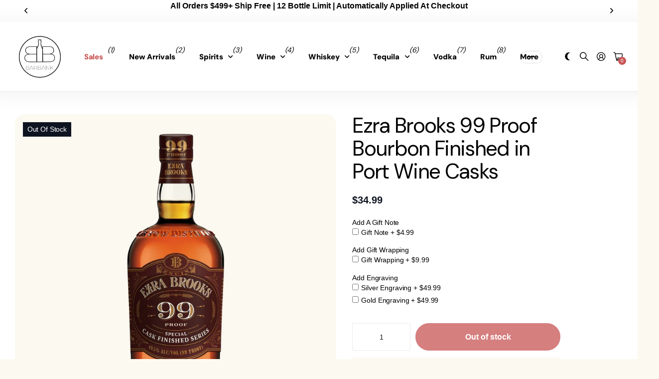

--- FILE ---
content_type: text/html; charset=utf-8
request_url: https://barbank.com/products/ezra-brooks-99-proof-bourbon-finished-in-port-wine-casks
body_size: 43187
content:
<!doctype html>
<html
  lang="en"
  data-theme="next"
  dir="ltr"
  class="no-js btn-hover-up "
>
  <head>
    <!-- Infinite Options by ShopPad -->
    <script>
      window.Shoppad = window.Shoppad || {},
      window.Shoppad.apps = window.Shoppad.apps || {},
      window.Shoppad.apps.infiniteoptions = window.Shoppad.apps.infiniteoptions || {},
      window.Shoppad.apps.infiniteoptions.addToCartButton = 'form[action="/cart/add"] .overlay-tertiary.plain';
    </script>
    <script
      src="//d1liekpayvooaz.cloudfront.net/apps/customizery/customizery.js?shop=barbank-2022.myshopify.com"
    ></script>
    <!--LOOMI SDK-->
<!--DO NOT EDIT-->
<link rel="preconnect"  href="https://live.visually-io.com/" crossorigin>
<link rel="dns-prefetch" href="https://live.visually-io.com/">
<script>
(()=> {
    const env = 2;
    var store = "barbank-2022.myshopify.com";
    var alias = store.replace(".myshopify.com", "").replaceAll("-", "_").toUpperCase();
    var jitsuKey =  "js.62388994268";
    window.loomi_ctx = {...(window.loomi_ctx || {}),storeAlias:alias,jitsuKey,env};
    
    
	
	var product = {};
	var variants = [];
	
	variants.push({id:44347813822684,policy:"deny",price:3499,iq:0});
	
	product.variants = variants;
	product.oos = !false;
	product.price = 3499 ;
	window.loomi_ctx.current_product=product;
	window.loomi_ctx.productId=8251263582428;
	window.loomi_ctx.variantId=44347813822684;
	
})()
</script>
<link href="https://live.visually-io.com/widgets/vsly-preact.min.js?k=js.62388994268&e=2&s=BARBANK_2022" rel="preload" as="script">
<script type="text/javascript" src="https://live.visually-io.com/widgets/vsly-preact.min.js?k=js.62388994268&e=2&s=BARBANK_2022"></script>
<link href="https://live.visually-io.com/cf/BARBANK_2022.js" rel="preload" as="script">
<link href="https://live.visually-io.com/v/visually.js" rel="preload" as="script">
<script type="text/javascript" src="https://live.visually-io.com/cf/BARBANK_2022.js"></script>
<script type="text/javascript" src="https://live.visually-io.com/v/visually.js"></script>
<script defer type="text/javascript" src="https://live.visually-io.com/v/visually-a.js"></script>
<!--LOOMI SDK-->


    <meta charset="utf-8">
    <meta http-equiv="x-ua-compatible" content="ie=edge">
    <title>
      Ezra Brooks 99 Proof Bourbon Finished in Port Wine Casks
       &ndash; Barbank
    </title><meta name="description" content="This Ezra Brooks Special Cask Finished Series expression is finished in port wine casks to impart additional flavor notes to our already bold 99-proof bourbon, for an even more unmistakable and unforgettable flavor. With a mash bill of 78% corn, 10% rye and 12% malt, Ezra Brooks 99 Port Wine Cask Finish is distilled us"><meta name="theme-color" content="">
    <meta name="MobileOptimized" content="320">
    <meta name="HandheldFriendly" content="true">
    <meta
      name="viewport"
      content="width=device-width, initial-scale=1, minimum-scale=1, maximum-scale=5, viewport-fit=cover, shrink-to-fit=no"
    >
    <meta name="msapplication-config" content="//barbank.com/cdn/shop/t/233/assets/browserconfig.xml?v=52024572095365081671741977745">
    <link rel="canonical" href="https://barbank.com/products/ezra-brooks-99-proof-bourbon-finished-in-port-wine-casks">
    <link rel="preconnect" href="https://fonts.shopifycdn.com" crossorigin><link rel="preload" as="style" href="//barbank.com/cdn/shop/t/233/assets/screen.css?v=144907135330285655381741977745">
    <link rel="preload" as="style" href="//barbank.com/cdn/shop/t/233/assets/screen-settings.css?v=88871782772183592021759342559">
    
    <link rel="preload" as="font" href="//barbank.com/cdn/fonts/dm_sans/dmsans_n4.ec80bd4dd7e1a334c969c265873491ae56018d72.woff2" type="font/woff2" crossorigin>
    
    <link rel="preload" as="font" href="//barbank.com/cdn/shop/t/233/assets/icomoon.woff?v=148134322833496276311741977745" crossorigin>
    <link media="screen" rel="stylesheet" href="//barbank.com/cdn/shop/t/233/assets/screen.css?v=144907135330285655381741977745" id="core-css">
    <noscript><link rel="stylesheet" href="//barbank.com/cdn/shop/t/233/assets/async-menu.css?v=42063563081248399451741977745"></noscript><link media="screen" rel="stylesheet" href="//barbank.com/cdn/shop/t/233/assets/page-product.css?v=63051161829394334521741977745" id="product-css"><link media="screen" rel="stylesheet" href="//barbank.com/cdn/shop/t/233/assets/screen-settings.css?v=88871782772183592021759342559" id="custom-css"><link rel="icon" href="//barbank.com/cdn/shop/files/barbanklogo2023.png?crop=center&height=32&v=1684877986&width=32" type="image/png">
      <link rel="mask-icon" href="safari-pinned-tab.svg" color="#333333">
      <link rel="apple-touch-icon" href="apple-touch-icon.png"><script>
      document.documentElement.classList.remove('no-js');
    </script>
    <meta name="msapplication-config" content="//barbank.com/cdn/shop/t/233/assets/browserconfig.xml?v=52024572095365081671741977745">
<meta property="og:title" content="Ezra Brooks 99 Proof Bourbon Finished in Port Wine Casks">
<meta property="og:type" content="product">
<meta property="og:description" content="This Ezra Brooks Special Cask Finished Series expression is finished in port wine casks to impart additional flavor notes to our already bold 99-proof bourbon, for an even more unmistakable and unforgettable flavor. With a mash bill of 78% corn, 10% rye and 12% malt, Ezra Brooks 99 Port Wine Cask Finish is distilled us">
<meta property="og:site_name" content="Barbank">
<meta property="og:url" content="https://barbank.com/products/ezra-brooks-99-proof-bourbon-finished-in-port-wine-casks">

  
  <meta property="product:price:amount" content="$34.99">
  <meta property="og:price:amount" content="$34.99">
  <meta property="og:price:currency" content="USD">
  <meta property="og:availability" content="out of stock">

<meta property="og:image" content="//barbank.com/cdn/shop/files/BuyEzraBrooks99ProofBourbonFinishedinPortWineCasksOnline_41f3153f-9c9a-43ff-8357-5eaa68be17c6.jpg?crop=center&height=500&v=1712767710&width=600">

<meta name="twitter:title" content="Ezra Brooks 99 Proof Bourbon Finished in Port Wine Casks">
<meta name="twitter:description" content="This Ezra Brooks Special Cask Finished Series expression is finished in port wine casks to impart additional flavor notes to our already bold 99-proof bourbon, for an even more unmistakable and unforgettable flavor. With a mash bill of 78% corn, 10% rye and 12% malt, Ezra Brooks 99 Port Wine Cask Finish is distilled us">
<meta name="twitter:site" content="Barbank">

  <meta name="twitter:card" content="//barbank.com/cdn/shop/files/barbanklogo2023.png?v=1684877986">

<meta property="twitter:image" content="//barbank.com/cdn/shop/files/BuyEzraBrooks99ProofBourbonFinishedinPortWineCasksOnline_41f3153f-9c9a-43ff-8357-5eaa68be17c6.jpg?crop=center&height=500&v=1712767710&width=600">
<script type="application/json">
  [{
        "@context": "http://schema.org",
        "@type": "Product",
        "name": "Ezra Brooks 99 Proof Bourbon Finished in Port Wine Casks",
        "url": "https://barbank.com/products/ezra-brooks-99-proof-bourbon-finished-in-port-wine-casks","brand": { "@type": "Brand", "name": "Ezra Brooks" },"description": "This Ezra Brooks Special Cask Finished Series expression is finished in port wine casks to impart additional flavor notes to our already bold 99-proof bourbon, for an even more unmistakable and unforgettable flavor.\nWith a mash bill of 78% corn, 10% rye and 12% malt, Ezra Brooks 99 Port Wine Cask Finish is distilled using the highest quality ingredients, aged the old-fashioned way and bottled at 99 proof (49.5% ABV). \nDistilled from genuine sour mash bourbon mash and made using the finest ingredients available for generations, Ezra Brooks Spirits have been the choice for those with a rugged determination and a taste for adventure.","image": "//barbank.com/cdn/shop/files/BuyEzraBrooks99ProofBourbonFinishedinPortWineCasksOnline_41f3153f-9c9a-43ff-8357-5eaa68be17c6.jpg?crop=center&height=500&v=1712767710&width=600","sku": "EB99-PWC","offers": {
          "@type": "Offer",
          "price": "34.99",
          "url": "https://barbank.com/products/ezra-brooks-99-proof-bourbon-finished-in-port-wine-casks",
          "priceValidUntil": "2026-11-17",
          "priceCurrency": "USD"}
      },
    {
      "@context": "http://schema.org/",
      "@type": "Organization",
      "url": "https://barbank.com/products/ezra-brooks-99-proof-bourbon-finished-in-port-wine-casks",
      "name": "Barbank",
      "legalName": "Barbank",
      "description": "This Ezra Brooks Special Cask Finished Series expression is finished in port wine casks to impart additional flavor notes to our already bold 99-proof bourbon, for an even more unmistakable and unforgettable flavor. With a mash bill of 78% corn, 10% rye and 12% malt, Ezra Brooks 99 Port Wine Cask Finish is distilled us","logo": "//barbank.com/cdn/shop/files/barbanklogo2023.png?v=1684877986",
        "image": "//barbank.com/cdn/shop/files/barbanklogo2023.png?v=1684877986","contactPoint": {
        "@type": "ContactPoint",
        "contactType": "Customer service",
        "telephone": ""
      },
      "address": {
        "@type": "PostalAddress",
        "streetAddress": "820 Birmingham Drive",
        "addressLocality": "Encinitas",
        "postalCode": "92007",
        "addressCountry": "UNITED STATES"
      }
    },
    {
      "@context": "http://schema.org",
      "@type": "WebSite",
      "url": "https://barbank.com/products/ezra-brooks-99-proof-bourbon-finished-in-port-wine-casks",
      "name": "Barbank",
      "description": "This Ezra Brooks Special Cask Finished Series expression is finished in port wine casks to impart additional flavor notes to our already bold 99-proof bourbon, for an even more unmistakable and unforgettable flavor. With a mash bill of 78% corn, 10% rye and 12% malt, Ezra Brooks 99 Port Wine Cask Finish is distilled us",
      "author": [
        {
          "@type": "Organization",
          "url": "https://www.someoneyouknow.online",
          "name": "Someoneyouknow",
          "address": {
            "@type": "PostalAddress",
            "streetAddress": "Wilhelminaplein 25",
            "addressLocality": "Eindhoven",
            "addressRegion": "NB",
            "postalCode": "5611 HG",
            "addressCountry": "NL"
          }
        }
      ]
    }
  ]
</script>

    <script>window.performance && window.performance.mark && window.performance.mark('shopify.content_for_header.start');</script><meta id="shopify-digital-wallet" name="shopify-digital-wallet" content="/62388994268/digital_wallets/dialog">
<meta name="shopify-checkout-api-token" content="3754d520b3bd16d7480376e504803567">
<link rel="alternate" type="application/json+oembed" href="https://barbank.com/products/ezra-brooks-99-proof-bourbon-finished-in-port-wine-casks.oembed">
<script async="async" src="/checkouts/internal/preloads.js?locale=en-US"></script>
<link rel="preconnect" href="https://shop.app" crossorigin="anonymous">
<script async="async" src="https://shop.app/checkouts/internal/preloads.js?locale=en-US&shop_id=62388994268" crossorigin="anonymous"></script>
<script id="apple-pay-shop-capabilities" type="application/json">{"shopId":62388994268,"countryCode":"US","currencyCode":"USD","merchantCapabilities":["supports3DS"],"merchantId":"gid:\/\/shopify\/Shop\/62388994268","merchantName":"Barbank","requiredBillingContactFields":["postalAddress","email"],"requiredShippingContactFields":["postalAddress","email"],"shippingType":"shipping","supportedNetworks":["visa","masterCard","amex","discover","elo","jcb"],"total":{"type":"pending","label":"Barbank","amount":"1.00"},"shopifyPaymentsEnabled":true,"supportsSubscriptions":true}</script>
<script id="shopify-features" type="application/json">{"accessToken":"3754d520b3bd16d7480376e504803567","betas":["rich-media-storefront-analytics"],"domain":"barbank.com","predictiveSearch":true,"shopId":62388994268,"locale":"en"}</script>
<script>var Shopify = Shopify || {};
Shopify.shop = "barbank-2022.myshopify.com";
Shopify.locale = "en";
Shopify.currency = {"active":"USD","rate":"1.0"};
Shopify.country = "US";
Shopify.theme = {"name":"BARBANK","id":149764112604,"schema_name":"Next","schema_version":"1.5.0","theme_store_id":2240,"role":"main"};
Shopify.theme.handle = "null";
Shopify.theme.style = {"id":null,"handle":null};
Shopify.cdnHost = "barbank.com/cdn";
Shopify.routes = Shopify.routes || {};
Shopify.routes.root = "/";</script>
<script type="module">!function(o){(o.Shopify=o.Shopify||{}).modules=!0}(window);</script>
<script>!function(o){function n(){var o=[];function n(){o.push(Array.prototype.slice.apply(arguments))}return n.q=o,n}var t=o.Shopify=o.Shopify||{};t.loadFeatures=n(),t.autoloadFeatures=n()}(window);</script>
<script>
  window.ShopifyPay = window.ShopifyPay || {};
  window.ShopifyPay.apiHost = "shop.app\/pay";
  window.ShopifyPay.redirectState = null;
</script>
<script id="shop-js-analytics" type="application/json">{"pageType":"product"}</script>
<script defer="defer" async type="module" src="//barbank.com/cdn/shopifycloud/shop-js/modules/v2/client.init-shop-cart-sync_COMZFrEa.en.esm.js"></script>
<script defer="defer" async type="module" src="//barbank.com/cdn/shopifycloud/shop-js/modules/v2/chunk.common_CdXrxk3f.esm.js"></script>
<script type="module">
  await import("//barbank.com/cdn/shopifycloud/shop-js/modules/v2/client.init-shop-cart-sync_COMZFrEa.en.esm.js");
await import("//barbank.com/cdn/shopifycloud/shop-js/modules/v2/chunk.common_CdXrxk3f.esm.js");

  window.Shopify.SignInWithShop?.initShopCartSync?.({"fedCMEnabled":true,"windoidEnabled":true});

</script>
<script defer="defer" async type="module" src="//barbank.com/cdn/shopifycloud/shop-js/modules/v2/client.payment-terms_D7XnU2ez.en.esm.js"></script>
<script defer="defer" async type="module" src="//barbank.com/cdn/shopifycloud/shop-js/modules/v2/chunk.common_CdXrxk3f.esm.js"></script>
<script defer="defer" async type="module" src="//barbank.com/cdn/shopifycloud/shop-js/modules/v2/chunk.modal_C89cmTvN.esm.js"></script>
<script type="module">
  await import("//barbank.com/cdn/shopifycloud/shop-js/modules/v2/client.payment-terms_D7XnU2ez.en.esm.js");
await import("//barbank.com/cdn/shopifycloud/shop-js/modules/v2/chunk.common_CdXrxk3f.esm.js");
await import("//barbank.com/cdn/shopifycloud/shop-js/modules/v2/chunk.modal_C89cmTvN.esm.js");

  
</script>
<script>
  window.Shopify = window.Shopify || {};
  if (!window.Shopify.featureAssets) window.Shopify.featureAssets = {};
  window.Shopify.featureAssets['shop-js'] = {"shop-cart-sync":["modules/v2/client.shop-cart-sync_CRSPkpKa.en.esm.js","modules/v2/chunk.common_CdXrxk3f.esm.js"],"init-fed-cm":["modules/v2/client.init-fed-cm_DO1JVZ96.en.esm.js","modules/v2/chunk.common_CdXrxk3f.esm.js"],"init-windoid":["modules/v2/client.init-windoid_hXardXh0.en.esm.js","modules/v2/chunk.common_CdXrxk3f.esm.js"],"init-shop-email-lookup-coordinator":["modules/v2/client.init-shop-email-lookup-coordinator_jpxQlUsx.en.esm.js","modules/v2/chunk.common_CdXrxk3f.esm.js"],"shop-toast-manager":["modules/v2/client.shop-toast-manager_C-K0q6-t.en.esm.js","modules/v2/chunk.common_CdXrxk3f.esm.js"],"shop-button":["modules/v2/client.shop-button_B6dBoDg5.en.esm.js","modules/v2/chunk.common_CdXrxk3f.esm.js"],"shop-login-button":["modules/v2/client.shop-login-button_BHRMsoBb.en.esm.js","modules/v2/chunk.common_CdXrxk3f.esm.js","modules/v2/chunk.modal_C89cmTvN.esm.js"],"shop-cash-offers":["modules/v2/client.shop-cash-offers_p6Pw3nax.en.esm.js","modules/v2/chunk.common_CdXrxk3f.esm.js","modules/v2/chunk.modal_C89cmTvN.esm.js"],"avatar":["modules/v2/client.avatar_BTnouDA3.en.esm.js"],"init-shop-cart-sync":["modules/v2/client.init-shop-cart-sync_COMZFrEa.en.esm.js","modules/v2/chunk.common_CdXrxk3f.esm.js"],"init-shop-for-new-customer-accounts":["modules/v2/client.init-shop-for-new-customer-accounts_BNQiNx4m.en.esm.js","modules/v2/client.shop-login-button_BHRMsoBb.en.esm.js","modules/v2/chunk.common_CdXrxk3f.esm.js","modules/v2/chunk.modal_C89cmTvN.esm.js"],"pay-button":["modules/v2/client.pay-button_CRuQ9trT.en.esm.js","modules/v2/chunk.common_CdXrxk3f.esm.js"],"init-customer-accounts-sign-up":["modules/v2/client.init-customer-accounts-sign-up_Q1yheB3t.en.esm.js","modules/v2/client.shop-login-button_BHRMsoBb.en.esm.js","modules/v2/chunk.common_CdXrxk3f.esm.js","modules/v2/chunk.modal_C89cmTvN.esm.js"],"checkout-modal":["modules/v2/client.checkout-modal_DtXVhFgQ.en.esm.js","modules/v2/chunk.common_CdXrxk3f.esm.js","modules/v2/chunk.modal_C89cmTvN.esm.js"],"init-customer-accounts":["modules/v2/client.init-customer-accounts_B5rMd0lj.en.esm.js","modules/v2/client.shop-login-button_BHRMsoBb.en.esm.js","modules/v2/chunk.common_CdXrxk3f.esm.js","modules/v2/chunk.modal_C89cmTvN.esm.js"],"lead-capture":["modules/v2/client.lead-capture_CmGCXBh3.en.esm.js","modules/v2/chunk.common_CdXrxk3f.esm.js","modules/v2/chunk.modal_C89cmTvN.esm.js"],"shop-follow-button":["modules/v2/client.shop-follow-button_CV5C02lv.en.esm.js","modules/v2/chunk.common_CdXrxk3f.esm.js","modules/v2/chunk.modal_C89cmTvN.esm.js"],"shop-login":["modules/v2/client.shop-login_Bz_Zm_XZ.en.esm.js","modules/v2/chunk.common_CdXrxk3f.esm.js","modules/v2/chunk.modal_C89cmTvN.esm.js"],"payment-terms":["modules/v2/client.payment-terms_D7XnU2ez.en.esm.js","modules/v2/chunk.common_CdXrxk3f.esm.js","modules/v2/chunk.modal_C89cmTvN.esm.js"]};
</script>
<script>(function() {
  var isLoaded = false;
  function asyncLoad() {
    if (isLoaded) return;
    isLoaded = true;
    var urls = ["https:\/\/client.lifteragecheck.com\/js\/age.js?shop=barbank-2022.myshopify.com","https:\/\/loox.io\/widget\/VybzXe_t43\/loox.1650491649418.js?shop=barbank-2022.myshopify.com","\/\/d1liekpayvooaz.cloudfront.net\/apps\/customizery\/customizery.js?shop=barbank-2022.myshopify.com","https:\/\/load.fomo.com\/api\/v1\/DnWTYPZYjoXcjvcfVJ8_sw\/load.js?shop=barbank-2022.myshopify.com","https:\/\/cdn.giftship.app\/build\/storefront\/giftship.js?shop=barbank-2022.myshopify.com"];
    for (var i = 0; i < urls.length; i++) {
      var s = document.createElement('script');
      s.type = 'text/javascript';
      s.async = true;
      s.src = urls[i];
      var x = document.getElementsByTagName('script')[0];
      x.parentNode.insertBefore(s, x);
    }
  };
  if(window.attachEvent) {
    window.attachEvent('onload', asyncLoad);
  } else {
    window.addEventListener('load', asyncLoad, false);
  }
})();</script>
<script id="__st">var __st={"a":62388994268,"offset":-28800,"reqid":"014af516-8ca6-48ed-b313-69af6287bca3-1763374715","pageurl":"barbank.com\/products\/ezra-brooks-99-proof-bourbon-finished-in-port-wine-casks","u":"2b65c85ccf81","p":"product","rtyp":"product","rid":8251263582428};</script>
<script>window.ShopifyPaypalV4VisibilityTracking = true;</script>
<script id="captcha-bootstrap">!function(){'use strict';const t='contact',e='account',n='new_comment',o=[[t,t],['blogs',n],['comments',n],[t,'customer']],c=[[e,'customer_login'],[e,'guest_login'],[e,'recover_customer_password'],[e,'create_customer']],r=t=>t.map((([t,e])=>`form[action*='/${t}']:not([data-nocaptcha='true']) input[name='form_type'][value='${e}']`)).join(','),a=t=>()=>t?[...document.querySelectorAll(t)].map((t=>t.form)):[];function s(){const t=[...o],e=r(t);return a(e)}const i='password',u='form_key',d=['recaptcha-v3-token','g-recaptcha-response','h-captcha-response',i],f=()=>{try{return window.sessionStorage}catch{return}},m='__shopify_v',_=t=>t.elements[u];function p(t,e,n=!1){try{const o=window.sessionStorage,c=JSON.parse(o.getItem(e)),{data:r}=function(t){const{data:e,action:n}=t;return t[m]||n?{data:e,action:n}:{data:t,action:n}}(c);for(const[e,n]of Object.entries(r))t.elements[e]&&(t.elements[e].value=n);n&&o.removeItem(e)}catch(o){console.error('form repopulation failed',{error:o})}}const l='form_type',E='cptcha';function T(t){t.dataset[E]=!0}const w=window,h=w.document,L='Shopify',v='ce_forms',y='captcha';let A=!1;((t,e)=>{const n=(g='f06e6c50-85a8-45c8-87d0-21a2b65856fe',I='https://cdn.shopify.com/shopifycloud/storefront-forms-hcaptcha/ce_storefront_forms_captcha_hcaptcha.v1.5.2.iife.js',D={infoText:'Protected by hCaptcha',privacyText:'Privacy',termsText:'Terms'},(t,e,n)=>{const o=w[L][v],c=o.bindForm;if(c)return c(t,g,e,D).then(n);var r;o.q.push([[t,g,e,D],n]),r=I,A||(h.body.append(Object.assign(h.createElement('script'),{id:'captcha-provider',async:!0,src:r})),A=!0)});var g,I,D;w[L]=w[L]||{},w[L][v]=w[L][v]||{},w[L][v].q=[],w[L][y]=w[L][y]||{},w[L][y].protect=function(t,e){n(t,void 0,e),T(t)},Object.freeze(w[L][y]),function(t,e,n,w,h,L){const[v,y,A,g]=function(t,e,n){const i=e?o:[],u=t?c:[],d=[...i,...u],f=r(d),m=r(i),_=r(d.filter((([t,e])=>n.includes(e))));return[a(f),a(m),a(_),s()]}(w,h,L),I=t=>{const e=t.target;return e instanceof HTMLFormElement?e:e&&e.form},D=t=>v().includes(t);t.addEventListener('submit',(t=>{const e=I(t);if(!e)return;const n=D(e)&&!e.dataset.hcaptchaBound&&!e.dataset.recaptchaBound,o=_(e),c=g().includes(e)&&(!o||!o.value);(n||c)&&t.preventDefault(),c&&!n&&(function(t){try{if(!f())return;!function(t){const e=f();if(!e)return;const n=_(t);if(!n)return;const o=n.value;o&&e.removeItem(o)}(t);const e=Array.from(Array(32),(()=>Math.random().toString(36)[2])).join('');!function(t,e){_(t)||t.append(Object.assign(document.createElement('input'),{type:'hidden',name:u})),t.elements[u].value=e}(t,e),function(t,e){const n=f();if(!n)return;const o=[...t.querySelectorAll(`input[type='${i}']`)].map((({name:t})=>t)),c=[...d,...o],r={};for(const[a,s]of new FormData(t).entries())c.includes(a)||(r[a]=s);n.setItem(e,JSON.stringify({[m]:1,action:t.action,data:r}))}(t,e)}catch(e){console.error('failed to persist form',e)}}(e),e.submit())}));const S=(t,e)=>{t&&!t.dataset[E]&&(n(t,e.some((e=>e===t))),T(t))};for(const o of['focusin','change'])t.addEventListener(o,(t=>{const e=I(t);D(e)&&S(e,y())}));const B=e.get('form_key'),M=e.get(l),P=B&&M;t.addEventListener('DOMContentLoaded',(()=>{const t=y();if(P)for(const e of t)e.elements[l].value===M&&p(e,B);[...new Set([...A(),...v().filter((t=>'true'===t.dataset.shopifyCaptcha))])].forEach((e=>S(e,t)))}))}(h,new URLSearchParams(w.location.search),n,t,e,['guest_login'])})(!1,!0)}();</script>
<script integrity="sha256-52AcMU7V7pcBOXWImdc/TAGTFKeNjmkeM1Pvks/DTgc=" data-source-attribution="shopify.loadfeatures" defer="defer" src="//barbank.com/cdn/shopifycloud/storefront/assets/storefront/load_feature-81c60534.js" crossorigin="anonymous"></script>
<script crossorigin="anonymous" defer="defer" src="//barbank.com/cdn/shopifycloud/storefront/assets/shopify_pay/storefront-65b4c6d7.js?v=20250812"></script>
<script data-source-attribution="shopify.dynamic_checkout.dynamic.init">var Shopify=Shopify||{};Shopify.PaymentButton=Shopify.PaymentButton||{isStorefrontPortableWallets:!0,init:function(){window.Shopify.PaymentButton.init=function(){};var t=document.createElement("script");t.src="https://barbank.com/cdn/shopifycloud/portable-wallets/latest/portable-wallets.en.js",t.type="module",document.head.appendChild(t)}};
</script>
<script data-source-attribution="shopify.dynamic_checkout.buyer_consent">
  function portableWalletsHideBuyerConsent(e){var t=document.getElementById("shopify-buyer-consent"),n=document.getElementById("shopify-subscription-policy-button");t&&n&&(t.classList.add("hidden"),t.setAttribute("aria-hidden","true"),n.removeEventListener("click",e))}function portableWalletsShowBuyerConsent(e){var t=document.getElementById("shopify-buyer-consent"),n=document.getElementById("shopify-subscription-policy-button");t&&n&&(t.classList.remove("hidden"),t.removeAttribute("aria-hidden"),n.addEventListener("click",e))}window.Shopify?.PaymentButton&&(window.Shopify.PaymentButton.hideBuyerConsent=portableWalletsHideBuyerConsent,window.Shopify.PaymentButton.showBuyerConsent=portableWalletsShowBuyerConsent);
</script>
<script data-source-attribution="shopify.dynamic_checkout.cart.bootstrap">document.addEventListener("DOMContentLoaded",(function(){function t(){return document.querySelector("shopify-accelerated-checkout-cart, shopify-accelerated-checkout")}if(t())Shopify.PaymentButton.init();else{new MutationObserver((function(e,n){t()&&(Shopify.PaymentButton.init(),n.disconnect())})).observe(document.body,{childList:!0,subtree:!0})}}));
</script>
<link id="shopify-accelerated-checkout-styles" rel="stylesheet" media="screen" href="https://barbank.com/cdn/shopifycloud/portable-wallets/latest/accelerated-checkout-backwards-compat.css" crossorigin="anonymous">
<style id="shopify-accelerated-checkout-cart">
        #shopify-buyer-consent {
  margin-top: 1em;
  display: inline-block;
  width: 100%;
}

#shopify-buyer-consent.hidden {
  display: none;
}

#shopify-subscription-policy-button {
  background: none;
  border: none;
  padding: 0;
  text-decoration: underline;
  font-size: inherit;
  cursor: pointer;
}

#shopify-subscription-policy-button::before {
  box-shadow: none;
}

      </style>

<script>window.performance && window.performance.mark && window.performance.mark('shopify.content_for_header.end');</script>
    
  <!-- BEGIN app block: shopify://apps/c-hub-customer-accounts/blocks/app-embed/0fb3ba0b-4c65-4919-a85a-48bc2d368e9c --><script>(function () { try { localStorage.removeItem('chInitPageLoad'); } catch (error) {}})();</script><!-- END app block --><!-- BEGIN app block: shopify://apps/klaviyo-email-marketing-sms/blocks/klaviyo-onsite-embed/2632fe16-c075-4321-a88b-50b567f42507 -->












  <script async src="https://static.klaviyo.com/onsite/js/YwjsBY/klaviyo.js?company_id=YwjsBY"></script>
  <script>!function(){if(!window.klaviyo){window._klOnsite=window._klOnsite||[];try{window.klaviyo=new Proxy({},{get:function(n,i){return"push"===i?function(){var n;(n=window._klOnsite).push.apply(n,arguments)}:function(){for(var n=arguments.length,o=new Array(n),w=0;w<n;w++)o[w]=arguments[w];var t="function"==typeof o[o.length-1]?o.pop():void 0,e=new Promise((function(n){window._klOnsite.push([i].concat(o,[function(i){t&&t(i),n(i)}]))}));return e}}})}catch(n){window.klaviyo=window.klaviyo||[],window.klaviyo.push=function(){var n;(n=window._klOnsite).push.apply(n,arguments)}}}}();</script>

  
    <script id="viewed_product">
      if (item == null) {
        var _learnq = _learnq || [];

        var MetafieldReviews = null
        var MetafieldYotpoRating = null
        var MetafieldYotpoCount = null
        var MetafieldLooxRating = null
        var MetafieldLooxCount = null
        var okendoProduct = null
        var okendoProductReviewCount = null
        var okendoProductReviewAverageValue = null
        try {
          // The following fields are used for Customer Hub recently viewed in order to add reviews.
          // This information is not part of __kla_viewed. Instead, it is part of __kla_viewed_reviewed_items
          MetafieldReviews = {};
          MetafieldYotpoRating = null
          MetafieldYotpoCount = null
          MetafieldLooxRating = null
          MetafieldLooxCount = null

          okendoProduct = null
          // If the okendo metafield is not legacy, it will error, which then requires the new json formatted data
          if (okendoProduct && 'error' in okendoProduct) {
            okendoProduct = null
          }
          okendoProductReviewCount = okendoProduct ? okendoProduct.reviewCount : null
          okendoProductReviewAverageValue = okendoProduct ? okendoProduct.reviewAverageValue : null
        } catch (error) {
          console.error('Error in Klaviyo onsite reviews tracking:', error);
        }

        var item = {
          Name: "Ezra Brooks 99 Proof Bourbon Finished in Port Wine Casks",
          ProductID: 8251263582428,
          Categories: ["all","All Products"],
          ImageURL: "https://barbank.com/cdn/shop/files/BuyEzraBrooks99ProofBourbonFinishedinPortWineCasksOnline_41f3153f-9c9a-43ff-8357-5eaa68be17c6_grande.jpg?v=1712767710",
          URL: "https://barbank.com/products/ezra-brooks-99-proof-bourbon-finished-in-port-wine-casks",
          Brand: "Ezra Brooks",
          Price: "$34.99",
          Value: "34.99",
          CompareAtPrice: "$0.00"
        };
        _learnq.push(['track', 'Viewed Product', item]);
        _learnq.push(['trackViewedItem', {
          Title: item.Name,
          ItemId: item.ProductID,
          Categories: item.Categories,
          ImageUrl: item.ImageURL,
          Url: item.URL,
          Metadata: {
            Brand: item.Brand,
            Price: item.Price,
            Value: item.Value,
            CompareAtPrice: item.CompareAtPrice
          },
          metafields:{
            reviews: MetafieldReviews,
            yotpo:{
              rating: MetafieldYotpoRating,
              count: MetafieldYotpoCount,
            },
            loox:{
              rating: MetafieldLooxRating,
              count: MetafieldLooxCount,
            },
            okendo: {
              rating: okendoProductReviewAverageValue,
              count: okendoProductReviewCount,
            }
          }
        }]);
      }
    </script>
  




  <script>
    window.klaviyoReviewsProductDesignMode = false
  </script>







<!-- END app block --><!-- BEGIN app block: shopify://apps/minmaxify-order-limits/blocks/app-embed-block/3acfba32-89f3-4377-ae20-cbb9abc48475 --><script type="text/javascript" src="https://limits.minmaxify.com/barbank-2022.myshopify.com?v=138&r=20251014214649"></script>

<!-- END app block --><!-- BEGIN app block: shopify://apps/giftship/blocks/giftship/26bd5756-d344-471d-baf8-ba6267b82da9 -->
<!-- BEGIN app snippet: giftship_snippet --><script defer>

  if (typeof(GIST) == 'undefined') {
    window.GIST = GIST = {};
  }
  if (typeof(GIST.f) == 'undefined') {
    GIST.f = {};
  }

  GIST.f._isEmpty = function(obj) {

    for(var prop in obj) {
      if(obj.hasOwnProperty(prop)) {
        return false;
      }
    }

    return JSON.stringify(obj) === JSON.stringify({});

  };

  GIST.bundles   = [];
  GIST.remove    = {};
  GIST.discounts = [];
  
  

  
  GIST._bundleCart = false;
  

  GIST.drawer_cart = false;
  
  var cartRedirect = localStorage.getItem("gs_drawer_cart_redirect");
  localStorage.removeItem("gs_drawer_cart_redirect");
  

  

  
  if (GIST.remove && !GIST.f._isEmpty(GIST.remove) ) {

    GIST.xhr = new XMLHttpRequest();
    GIST.xhr.open('POST', Shopify.routes.root + 'cart/update.js');
    GIST.xhr.setRequestHeader('Content-Type', 'application/json');
    GIST.xhr.onload = function() {
      if (GIST.xhr.status === 200 && window.performance) {
         var navEntries = window.performance.getEntriesByType('navigation');
         if (navEntries.length > 0 && navEntries[0].type === 'back_forward') {
            location.reload();
         } else if (window.performance.navigation && window.performance.navigation.type == window.performance.navigation.TYPE_BACK_FORWARD) {
            location.reload();
         }
       }
    };
    GIST.xhr.send(JSON.stringify({updates:GIST.remove}));

  }
  

</script>





  <script type="text/javascript" src="https://cdn.giftship.app/build/storefront/giftship.js?loaded_by=snippet&v=1.0.4" async></script>
  <link rel="stylesheet" type="text/css" href="https://cdn.giftship.app/build/storefront/giftship.css">







<!-- END app snippet -->



<!-- END app block --><script src="https://cdn.shopify.com/extensions/019a8532-28ac-7051-b587-e4cc81d778d7/aftersell-515/assets/aftersell-utm-triggers.js" type="text/javascript" defer="defer"></script>
<script src="https://cdn.shopify.com/extensions/019a7f16-9a64-7b42-a156-209ab1d1c8b3/smile-shopify-app-extensions-246/assets/smile-loader.js" type="text/javascript" defer="defer"></script>
<script src="https://cdn.shopify.com/extensions/019a7f16-9a64-7b42-a156-209ab1d1c8b3/smile-shopify-app-extensions-246/assets/smile-points-on-product-page.js" type="text/javascript" defer="defer"></script>
<link href="https://cdn.shopify.com/extensions/019a7f16-9a64-7b42-a156-209ab1d1c8b3/smile-shopify-app-extensions-246/assets/smile-points-on-product-page.css" rel="stylesheet" type="text/css" media="all">
<script src="https://cdn.shopify.com/extensions/1f805629-c1d3-44c5-afa0-f2ef641295ef/booster-page-speed-optimizer-1/assets/speed-embed.js" type="text/javascript" defer="defer"></script>
<link href="https://monorail-edge.shopifysvc.com" rel="dns-prefetch">
<script>(function(){if ("sendBeacon" in navigator && "performance" in window) {try {var session_token_from_headers = performance.getEntriesByType('navigation')[0].serverTiming.find(x => x.name == '_s').description;} catch {var session_token_from_headers = undefined;}var session_cookie_matches = document.cookie.match(/_shopify_s=([^;]*)/);var session_token_from_cookie = session_cookie_matches && session_cookie_matches.length === 2 ? session_cookie_matches[1] : "";var session_token = session_token_from_headers || session_token_from_cookie || "";function handle_abandonment_event(e) {var entries = performance.getEntries().filter(function(entry) {return /monorail-edge.shopifysvc.com/.test(entry.name);});if (!window.abandonment_tracked && entries.length === 0) {window.abandonment_tracked = true;var currentMs = Date.now();var navigation_start = performance.timing.navigationStart;var payload = {shop_id: 62388994268,url: window.location.href,navigation_start,duration: currentMs - navigation_start,session_token,page_type: "product"};window.navigator.sendBeacon("https://monorail-edge.shopifysvc.com/v1/produce", JSON.stringify({schema_id: "online_store_buyer_site_abandonment/1.1",payload: payload,metadata: {event_created_at_ms: currentMs,event_sent_at_ms: currentMs}}));}}window.addEventListener('pagehide', handle_abandonment_event);}}());</script>
<script id="web-pixels-manager-setup">(function e(e,d,r,n,o){if(void 0===o&&(o={}),!Boolean(null===(a=null===(i=window.Shopify)||void 0===i?void 0:i.analytics)||void 0===a?void 0:a.replayQueue)){var i,a;window.Shopify=window.Shopify||{};var t=window.Shopify;t.analytics=t.analytics||{};var s=t.analytics;s.replayQueue=[],s.publish=function(e,d,r){return s.replayQueue.push([e,d,r]),!0};try{self.performance.mark("wpm:start")}catch(e){}var l=function(){var e={modern:/Edge?\/(1{2}[4-9]|1[2-9]\d|[2-9]\d{2}|\d{4,})\.\d+(\.\d+|)|Firefox\/(1{2}[4-9]|1[2-9]\d|[2-9]\d{2}|\d{4,})\.\d+(\.\d+|)|Chrom(ium|e)\/(9{2}|\d{3,})\.\d+(\.\d+|)|(Maci|X1{2}).+ Version\/(15\.\d+|(1[6-9]|[2-9]\d|\d{3,})\.\d+)([,.]\d+|)( \(\w+\)|)( Mobile\/\w+|) Safari\/|Chrome.+OPR\/(9{2}|\d{3,})\.\d+\.\d+|(CPU[ +]OS|iPhone[ +]OS|CPU[ +]iPhone|CPU IPhone OS|CPU iPad OS)[ +]+(15[._]\d+|(1[6-9]|[2-9]\d|\d{3,})[._]\d+)([._]\d+|)|Android:?[ /-](13[3-9]|1[4-9]\d|[2-9]\d{2}|\d{4,})(\.\d+|)(\.\d+|)|Android.+Firefox\/(13[5-9]|1[4-9]\d|[2-9]\d{2}|\d{4,})\.\d+(\.\d+|)|Android.+Chrom(ium|e)\/(13[3-9]|1[4-9]\d|[2-9]\d{2}|\d{4,})\.\d+(\.\d+|)|SamsungBrowser\/([2-9]\d|\d{3,})\.\d+/,legacy:/Edge?\/(1[6-9]|[2-9]\d|\d{3,})\.\d+(\.\d+|)|Firefox\/(5[4-9]|[6-9]\d|\d{3,})\.\d+(\.\d+|)|Chrom(ium|e)\/(5[1-9]|[6-9]\d|\d{3,})\.\d+(\.\d+|)([\d.]+$|.*Safari\/(?![\d.]+ Edge\/[\d.]+$))|(Maci|X1{2}).+ Version\/(10\.\d+|(1[1-9]|[2-9]\d|\d{3,})\.\d+)([,.]\d+|)( \(\w+\)|)( Mobile\/\w+|) Safari\/|Chrome.+OPR\/(3[89]|[4-9]\d|\d{3,})\.\d+\.\d+|(CPU[ +]OS|iPhone[ +]OS|CPU[ +]iPhone|CPU IPhone OS|CPU iPad OS)[ +]+(10[._]\d+|(1[1-9]|[2-9]\d|\d{3,})[._]\d+)([._]\d+|)|Android:?[ /-](13[3-9]|1[4-9]\d|[2-9]\d{2}|\d{4,})(\.\d+|)(\.\d+|)|Mobile Safari.+OPR\/([89]\d|\d{3,})\.\d+\.\d+|Android.+Firefox\/(13[5-9]|1[4-9]\d|[2-9]\d{2}|\d{4,})\.\d+(\.\d+|)|Android.+Chrom(ium|e)\/(13[3-9]|1[4-9]\d|[2-9]\d{2}|\d{4,})\.\d+(\.\d+|)|Android.+(UC? ?Browser|UCWEB|U3)[ /]?(15\.([5-9]|\d{2,})|(1[6-9]|[2-9]\d|\d{3,})\.\d+)\.\d+|SamsungBrowser\/(5\.\d+|([6-9]|\d{2,})\.\d+)|Android.+MQ{2}Browser\/(14(\.(9|\d{2,})|)|(1[5-9]|[2-9]\d|\d{3,})(\.\d+|))(\.\d+|)|K[Aa][Ii]OS\/(3\.\d+|([4-9]|\d{2,})\.\d+)(\.\d+|)/},d=e.modern,r=e.legacy,n=navigator.userAgent;return n.match(d)?"modern":n.match(r)?"legacy":"unknown"}(),u="modern"===l?"modern":"legacy",c=(null!=n?n:{modern:"",legacy:""})[u],f=function(e){return[e.baseUrl,"/wpm","/b",e.hashVersion,"modern"===e.buildTarget?"m":"l",".js"].join("")}({baseUrl:d,hashVersion:r,buildTarget:u}),m=function(e){var d=e.version,r=e.bundleTarget,n=e.surface,o=e.pageUrl,i=e.monorailEndpoint;return{emit:function(e){var a=e.status,t=e.errorMsg,s=(new Date).getTime(),l=JSON.stringify({metadata:{event_sent_at_ms:s},events:[{schema_id:"web_pixels_manager_load/3.1",payload:{version:d,bundle_target:r,page_url:o,status:a,surface:n,error_msg:t},metadata:{event_created_at_ms:s}}]});if(!i)return console&&console.warn&&console.warn("[Web Pixels Manager] No Monorail endpoint provided, skipping logging."),!1;try{return self.navigator.sendBeacon.bind(self.navigator)(i,l)}catch(e){}var u=new XMLHttpRequest;try{return u.open("POST",i,!0),u.setRequestHeader("Content-Type","text/plain"),u.send(l),!0}catch(e){return console&&console.warn&&console.warn("[Web Pixels Manager] Got an unhandled error while logging to Monorail."),!1}}}}({version:r,bundleTarget:l,surface:e.surface,pageUrl:self.location.href,monorailEndpoint:e.monorailEndpoint});try{o.browserTarget=l,function(e){var d=e.src,r=e.async,n=void 0===r||r,o=e.onload,i=e.onerror,a=e.sri,t=e.scriptDataAttributes,s=void 0===t?{}:t,l=document.createElement("script"),u=document.querySelector("head"),c=document.querySelector("body");if(l.async=n,l.src=d,a&&(l.integrity=a,l.crossOrigin="anonymous"),s)for(var f in s)if(Object.prototype.hasOwnProperty.call(s,f))try{l.dataset[f]=s[f]}catch(e){}if(o&&l.addEventListener("load",o),i&&l.addEventListener("error",i),u)u.appendChild(l);else{if(!c)throw new Error("Did not find a head or body element to append the script");c.appendChild(l)}}({src:f,async:!0,onload:function(){if(!function(){var e,d;return Boolean(null===(d=null===(e=window.Shopify)||void 0===e?void 0:e.analytics)||void 0===d?void 0:d.initialized)}()){var d=window.webPixelsManager.init(e)||void 0;if(d){var r=window.Shopify.analytics;r.replayQueue.forEach((function(e){var r=e[0],n=e[1],o=e[2];d.publishCustomEvent(r,n,o)})),r.replayQueue=[],r.publish=d.publishCustomEvent,r.visitor=d.visitor,r.initialized=!0}}},onerror:function(){return m.emit({status:"failed",errorMsg:"".concat(f," has failed to load")})},sri:function(e){var d=/^sha384-[A-Za-z0-9+/=]+$/;return"string"==typeof e&&d.test(e)}(c)?c:"",scriptDataAttributes:o}),m.emit({status:"loading"})}catch(e){m.emit({status:"failed",errorMsg:(null==e?void 0:e.message)||"Unknown error"})}}})({shopId: 62388994268,storefrontBaseUrl: "https://barbank.com",extensionsBaseUrl: "https://extensions.shopifycdn.com/cdn/shopifycloud/web-pixels-manager",monorailEndpoint: "https://monorail-edge.shopifysvc.com/unstable/produce_batch",surface: "storefront-renderer",enabledBetaFlags: ["2dca8a86"],webPixelsConfigList: [{"id":"1409482972","configuration":"{\"backendUrl\":\"https:\\\/\\\/api.fomo.com\",\"shopifyDomain\":\"barbank-2022.myshopify.com\",\"clientId\":\"DnWTYPZYjoXcjvcfVJ8_sw\"}","eventPayloadVersion":"v1","runtimeContext":"STRICT","scriptVersion":"5a36e5577ef3e7397a567604d2706232","type":"APP","apiClientId":155003,"privacyPurposes":["ANALYTICS","MARKETING","SALE_OF_DATA"],"dataSharingAdjustments":{"protectedCustomerApprovalScopes":["read_customer_address","read_customer_email","read_customer_name","read_customer_personal_data"]}},{"id":"760217820","configuration":"{\"ti\":\"136019355\",\"endpoint\":\"https:\/\/bat.bing.com\/action\/0\"}","eventPayloadVersion":"v1","runtimeContext":"STRICT","scriptVersion":"5ee93563fe31b11d2d65e2f09a5229dc","type":"APP","apiClientId":2997493,"privacyPurposes":["ANALYTICS","MARKETING","SALE_OF_DATA"],"dataSharingAdjustments":{"protectedCustomerApprovalScopes":["read_customer_personal_data"]}},{"id":"492601564","configuration":"{\"config\":\"{\\\"google_tag_ids\\\":[\\\"G-463V8PGJDH\\\",\\\"AW-404769414\\\",\\\"GT-NSS6BFB\\\"],\\\"target_country\\\":\\\"US\\\",\\\"gtag_events\\\":[{\\\"type\\\":\\\"begin_checkout\\\",\\\"action_label\\\":[\\\"G-463V8PGJDH\\\",\\\"AW-404769414\\\/9qnhCJXipckYEIaVgcEB\\\"]},{\\\"type\\\":\\\"search\\\",\\\"action_label\\\":[\\\"G-463V8PGJDH\\\",\\\"AW-404769414\\\/kyJACI_ipckYEIaVgcEB\\\"]},{\\\"type\\\":\\\"view_item\\\",\\\"action_label\\\":[\\\"G-463V8PGJDH\\\",\\\"AW-404769414\\\/ochRCIzipckYEIaVgcEB\\\",\\\"MC-FY5XH59YCL\\\"]},{\\\"type\\\":\\\"purchase\\\",\\\"action_label\\\":[\\\"G-463V8PGJDH\\\",\\\"AW-404769414\\\/NFw8CI7hpckYEIaVgcEB\\\",\\\"MC-FY5XH59YCL\\\"]},{\\\"type\\\":\\\"page_view\\\",\\\"action_label\\\":[\\\"G-463V8PGJDH\\\",\\\"AW-404769414\\\/u3IpCInipckYEIaVgcEB\\\",\\\"MC-FY5XH59YCL\\\"]},{\\\"type\\\":\\\"add_payment_info\\\",\\\"action_label\\\":[\\\"G-463V8PGJDH\\\",\\\"AW-404769414\\\/os70CJjipckYEIaVgcEB\\\"]},{\\\"type\\\":\\\"add_to_cart\\\",\\\"action_label\\\":[\\\"G-463V8PGJDH\\\",\\\"AW-404769414\\\/6hxsCJLipckYEIaVgcEB\\\"]}],\\\"enable_monitoring_mode\\\":false}\"}","eventPayloadVersion":"v1","runtimeContext":"OPEN","scriptVersion":"b2a88bafab3e21179ed38636efcd8a93","type":"APP","apiClientId":1780363,"privacyPurposes":[],"dataSharingAdjustments":{"protectedCustomerApprovalScopes":["read_customer_address","read_customer_email","read_customer_name","read_customer_personal_data","read_customer_phone"]}},{"id":"226328796","configuration":"{\"pixel_id\":\"766796972063284\",\"pixel_type\":\"facebook_pixel\",\"metaapp_system_user_token\":\"-\"}","eventPayloadVersion":"v1","runtimeContext":"OPEN","scriptVersion":"ca16bc87fe92b6042fbaa3acc2fbdaa6","type":"APP","apiClientId":2329312,"privacyPurposes":["ANALYTICS","MARKETING","SALE_OF_DATA"],"dataSharingAdjustments":{"protectedCustomerApprovalScopes":["read_customer_address","read_customer_email","read_customer_name","read_customer_personal_data","read_customer_phone"]}},{"id":"shopify-app-pixel","configuration":"{}","eventPayloadVersion":"v1","runtimeContext":"STRICT","scriptVersion":"0450","apiClientId":"shopify-pixel","type":"APP","privacyPurposes":["ANALYTICS","MARKETING"]},{"id":"shopify-custom-pixel","eventPayloadVersion":"v1","runtimeContext":"LAX","scriptVersion":"0450","apiClientId":"shopify-pixel","type":"CUSTOM","privacyPurposes":["ANALYTICS","MARKETING"]}],isMerchantRequest: false,initData: {"shop":{"name":"Barbank","paymentSettings":{"currencyCode":"USD"},"myshopifyDomain":"barbank-2022.myshopify.com","countryCode":"US","storefrontUrl":"https:\/\/barbank.com"},"customer":null,"cart":null,"checkout":null,"productVariants":[{"price":{"amount":34.99,"currencyCode":"USD"},"product":{"title":"Ezra Brooks 99 Proof Bourbon Finished in Port Wine Casks","vendor":"Ezra Brooks","id":"8251263582428","untranslatedTitle":"Ezra Brooks 99 Proof Bourbon Finished in Port Wine Casks","url":"\/products\/ezra-brooks-99-proof-bourbon-finished-in-port-wine-casks","type":"Bourbon"},"id":"44347813822684","image":{"src":"\/\/barbank.com\/cdn\/shop\/files\/BuyEzraBrooks99ProofBourbonFinishedinPortWineCasksOnline_41f3153f-9c9a-43ff-8357-5eaa68be17c6.jpg?v=1712767710"},"sku":"EB99-PWC","title":"Default Title","untranslatedTitle":"Default Title"}],"purchasingCompany":null},},"https://barbank.com/cdn","ae1676cfwd2530674p4253c800m34e853cb",{"modern":"","legacy":""},{"shopId":"62388994268","storefrontBaseUrl":"https:\/\/barbank.com","extensionBaseUrl":"https:\/\/extensions.shopifycdn.com\/cdn\/shopifycloud\/web-pixels-manager","surface":"storefront-renderer","enabledBetaFlags":"[\"2dca8a86\"]","isMerchantRequest":"false","hashVersion":"ae1676cfwd2530674p4253c800m34e853cb","publish":"custom","events":"[[\"page_viewed\",{}],[\"product_viewed\",{\"productVariant\":{\"price\":{\"amount\":34.99,\"currencyCode\":\"USD\"},\"product\":{\"title\":\"Ezra Brooks 99 Proof Bourbon Finished in Port Wine Casks\",\"vendor\":\"Ezra Brooks\",\"id\":\"8251263582428\",\"untranslatedTitle\":\"Ezra Brooks 99 Proof Bourbon Finished in Port Wine Casks\",\"url\":\"\/products\/ezra-brooks-99-proof-bourbon-finished-in-port-wine-casks\",\"type\":\"Bourbon\"},\"id\":\"44347813822684\",\"image\":{\"src\":\"\/\/barbank.com\/cdn\/shop\/files\/BuyEzraBrooks99ProofBourbonFinishedinPortWineCasksOnline_41f3153f-9c9a-43ff-8357-5eaa68be17c6.jpg?v=1712767710\"},\"sku\":\"EB99-PWC\",\"title\":\"Default Title\",\"untranslatedTitle\":\"Default Title\"}}]]"});</script><script>
  window.ShopifyAnalytics = window.ShopifyAnalytics || {};
  window.ShopifyAnalytics.meta = window.ShopifyAnalytics.meta || {};
  window.ShopifyAnalytics.meta.currency = 'USD';
  var meta = {"product":{"id":8251263582428,"gid":"gid:\/\/shopify\/Product\/8251263582428","vendor":"Ezra Brooks","type":"Bourbon","variants":[{"id":44347813822684,"price":3499,"name":"Ezra Brooks 99 Proof Bourbon Finished in Port Wine Casks","public_title":null,"sku":"EB99-PWC"}],"remote":false},"page":{"pageType":"product","resourceType":"product","resourceId":8251263582428}};
  for (var attr in meta) {
    window.ShopifyAnalytics.meta[attr] = meta[attr];
  }
</script>
<script class="analytics">
  (function () {
    var customDocumentWrite = function(content) {
      var jquery = null;

      if (window.jQuery) {
        jquery = window.jQuery;
      } else if (window.Checkout && window.Checkout.$) {
        jquery = window.Checkout.$;
      }

      if (jquery) {
        jquery('body').append(content);
      }
    };

    var hasLoggedConversion = function(token) {
      if (token) {
        return document.cookie.indexOf('loggedConversion=' + token) !== -1;
      }
      return false;
    }

    var setCookieIfConversion = function(token) {
      if (token) {
        var twoMonthsFromNow = new Date(Date.now());
        twoMonthsFromNow.setMonth(twoMonthsFromNow.getMonth() + 2);

        document.cookie = 'loggedConversion=' + token + '; expires=' + twoMonthsFromNow;
      }
    }

    var trekkie = window.ShopifyAnalytics.lib = window.trekkie = window.trekkie || [];
    if (trekkie.integrations) {
      return;
    }
    trekkie.methods = [
      'identify',
      'page',
      'ready',
      'track',
      'trackForm',
      'trackLink'
    ];
    trekkie.factory = function(method) {
      return function() {
        var args = Array.prototype.slice.call(arguments);
        args.unshift(method);
        trekkie.push(args);
        return trekkie;
      };
    };
    for (var i = 0; i < trekkie.methods.length; i++) {
      var key = trekkie.methods[i];
      trekkie[key] = trekkie.factory(key);
    }
    trekkie.load = function(config) {
      trekkie.config = config || {};
      trekkie.config.initialDocumentCookie = document.cookie;
      var first = document.getElementsByTagName('script')[0];
      var script = document.createElement('script');
      script.type = 'text/javascript';
      script.onerror = function(e) {
        var scriptFallback = document.createElement('script');
        scriptFallback.type = 'text/javascript';
        scriptFallback.onerror = function(error) {
                var Monorail = {
      produce: function produce(monorailDomain, schemaId, payload) {
        var currentMs = new Date().getTime();
        var event = {
          schema_id: schemaId,
          payload: payload,
          metadata: {
            event_created_at_ms: currentMs,
            event_sent_at_ms: currentMs
          }
        };
        return Monorail.sendRequest("https://" + monorailDomain + "/v1/produce", JSON.stringify(event));
      },
      sendRequest: function sendRequest(endpointUrl, payload) {
        // Try the sendBeacon API
        if (window && window.navigator && typeof window.navigator.sendBeacon === 'function' && typeof window.Blob === 'function' && !Monorail.isIos12()) {
          var blobData = new window.Blob([payload], {
            type: 'text/plain'
          });

          if (window.navigator.sendBeacon(endpointUrl, blobData)) {
            return true;
          } // sendBeacon was not successful

        } // XHR beacon

        var xhr = new XMLHttpRequest();

        try {
          xhr.open('POST', endpointUrl);
          xhr.setRequestHeader('Content-Type', 'text/plain');
          xhr.send(payload);
        } catch (e) {
          console.log(e);
        }

        return false;
      },
      isIos12: function isIos12() {
        return window.navigator.userAgent.lastIndexOf('iPhone; CPU iPhone OS 12_') !== -1 || window.navigator.userAgent.lastIndexOf('iPad; CPU OS 12_') !== -1;
      }
    };
    Monorail.produce('monorail-edge.shopifysvc.com',
      'trekkie_storefront_load_errors/1.1',
      {shop_id: 62388994268,
      theme_id: 149764112604,
      app_name: "storefront",
      context_url: window.location.href,
      source_url: "//barbank.com/cdn/s/trekkie.storefront.308893168db1679b4a9f8a086857af995740364f.min.js"});

        };
        scriptFallback.async = true;
        scriptFallback.src = '//barbank.com/cdn/s/trekkie.storefront.308893168db1679b4a9f8a086857af995740364f.min.js';
        first.parentNode.insertBefore(scriptFallback, first);
      };
      script.async = true;
      script.src = '//barbank.com/cdn/s/trekkie.storefront.308893168db1679b4a9f8a086857af995740364f.min.js';
      first.parentNode.insertBefore(script, first);
    };
    trekkie.load(
      {"Trekkie":{"appName":"storefront","development":false,"defaultAttributes":{"shopId":62388994268,"isMerchantRequest":null,"themeId":149764112604,"themeCityHash":"10675371161858221481","contentLanguage":"en","currency":"USD","eventMetadataId":"e7f2c15e-28fb-4eb9-8db2-7ec8ff9a8bd5"},"isServerSideCookieWritingEnabled":true,"monorailRegion":"shop_domain","enabledBetaFlags":["f0df213a"]},"Session Attribution":{},"S2S":{"facebookCapiEnabled":true,"source":"trekkie-storefront-renderer","apiClientId":580111}}
    );

    var loaded = false;
    trekkie.ready(function() {
      if (loaded) return;
      loaded = true;

      window.ShopifyAnalytics.lib = window.trekkie;

      var originalDocumentWrite = document.write;
      document.write = customDocumentWrite;
      try { window.ShopifyAnalytics.merchantGoogleAnalytics.call(this); } catch(error) {};
      document.write = originalDocumentWrite;

      window.ShopifyAnalytics.lib.page(null,{"pageType":"product","resourceType":"product","resourceId":8251263582428,"shopifyEmitted":true});

      var match = window.location.pathname.match(/checkouts\/(.+)\/(thank_you|post_purchase)/)
      var token = match? match[1]: undefined;
      if (!hasLoggedConversion(token)) {
        setCookieIfConversion(token);
        window.ShopifyAnalytics.lib.track("Viewed Product",{"currency":"USD","variantId":44347813822684,"productId":8251263582428,"productGid":"gid:\/\/shopify\/Product\/8251263582428","name":"Ezra Brooks 99 Proof Bourbon Finished in Port Wine Casks","price":"34.99","sku":"EB99-PWC","brand":"Ezra Brooks","variant":null,"category":"Bourbon","nonInteraction":true,"remote":false},undefined,undefined,{"shopifyEmitted":true});
      window.ShopifyAnalytics.lib.track("monorail:\/\/trekkie_storefront_viewed_product\/1.1",{"currency":"USD","variantId":44347813822684,"productId":8251263582428,"productGid":"gid:\/\/shopify\/Product\/8251263582428","name":"Ezra Brooks 99 Proof Bourbon Finished in Port Wine Casks","price":"34.99","sku":"EB99-PWC","brand":"Ezra Brooks","variant":null,"category":"Bourbon","nonInteraction":true,"remote":false,"referer":"https:\/\/barbank.com\/products\/ezra-brooks-99-proof-bourbon-finished-in-port-wine-casks"});
      }
    });


        var eventsListenerScript = document.createElement('script');
        eventsListenerScript.async = true;
        eventsListenerScript.src = "//barbank.com/cdn/shopifycloud/storefront/assets/shop_events_listener-3da45d37.js";
        document.getElementsByTagName('head')[0].appendChild(eventsListenerScript);

})();</script>
<script
  defer
  src="https://barbank.com/cdn/shopifycloud/perf-kit/shopify-perf-kit-2.1.2.min.js"
  data-application="storefront-renderer"
  data-shop-id="62388994268"
  data-render-region="gcp-us-central1"
  data-page-type="product"
  data-theme-instance-id="149764112604"
  data-theme-name="Next"
  data-theme-version="1.5.0"
  data-monorail-region="shop_domain"
  data-resource-timing-sampling-rate="10"
  data-shs="true"
  data-shs-beacon="true"
  data-shs-export-with-fetch="true"
  data-shs-logs-sample-rate="1"
></script>
</head>
  <body class="template-product">
    <div id="root"><nav id="skip">
    <ul>
        <li><a href="/" accesskey="h">Go to homepage (h)</a></li>
        <li><a href="#nav" accesskey="n">Go to navigation (n)</a></li>
        <li><a href="/search" aria-controls="search" accesskey="s">Go to search (s)</a></li>
        <li><a href="#content" accesskey="c">Go to content (c)</a></li>
        <li><a href=".shopify-section-footer" accesskey="f">Go to footer (f)</a></li>
    </ul>
</nav>
<!-- BEGIN sections: header-group -->
<div id="shopify-section-sections--19287162355932__announcement" class="shopify-section shopify-section-group-header-group shopify-section-announcement-bar-container"><div class="shopify-section-announcement-bar size-s" data-autoplay=5000 style="font-size:16px"><p class="text-center ff-secondary">
            <strong>DEAL OF THE WEEK! </strong><a href="https://barbank.com/products/whistlepig-piggyback-barstool-barrel-bussin-with-the-boys" title="https://barbank.com/products/whistlepig-piggyback-barstool-barrel-bussin-with-the-boys">WhistlePig PiggyBack Barstool Barrel: Bussin' With The Boys for $29.99</a>
          </p><p class="text-center ff-secondary">
            <strong>All Orders $499+ Ship Free | 12 Bottle Limit | Automatically Applied At Checkout</strong>
          </p></div>
  <style>
    :root {--alert_bg: var(--dark_bg);
      --alert_fg: var(--dark_fg);
      --alert_fg_hover: --dark_btn_bg;}
  </style>
</div><header id="shopify-section-sections--19287162355932__header" class="shopify-section shopify-section-group-header-group shopify-section-header"><script>
  const getCookieValue = (name) => (
    document.cookie.match('(^|;)\\s*' + name + '\\s*=\\s*([^;]+)')?.pop() || ''
  );if (getCookieValue('darkmode') == 'on') {
      document.documentElement.classList.add('day-switched');
    }document.addEventListener('DOMContentLoaded', function () {
        if (document.getElementById('cart') !== null) {
            document.getElementById('cart').classList.add('initial-colors');
        }
    });</script><div id="header-outer" class="no-border-when-sticky transparent has-shadow" data-transparent>
  <div id="header">
    <div id="header-inner">
      <p class="link-btn text-start"><a href="./" aria-controls="nav" role="button">Navigation</a></p><p id="logo" class="
    text-center-mobile
    
    ">
    <a href="/">

<span class="mobile-only"><img
              
              srcset=",//barbank.com/cdn/shop/files/barbanklogo2023.png?pad_color=fff&v=1684877986&width=165 165w,//barbank.com/cdn/shop/files/barbanklogo2023.png?pad_color=fff&v=1684877986&width=240 240w,//barbank.com/cdn/shop/files/barbanklogo2023.png?pad_color=fff&v=1684877986&width=350 350w,//barbank.com/cdn/shop/files/barbanklogo2023.png?pad_color=fff&v=1684877986&width=533 533w,//barbank.com/cdn/shop/files/barbanklogo2023.png?pad_color=fff&v=1684877986&width=720 720w"
              src="//barbank.com/cdn/shop/files/barbanklogo2023.png?height=100&v=1684877986"
              sizes="
                (min-width: 760px) 300
                300
              "
              width="300"
              height="100"
              alt="Barbank"
            >
</span>
        <span class="mobile-hide"><img
              
              srcset=",//barbank.com/cdn/shop/files/barbanklogo2023.png?pad_color=fff&v=1684877986&width=165 165w,//barbank.com/cdn/shop/files/barbanklogo2023.png?pad_color=fff&v=1684877986&width=240 240w,//barbank.com/cdn/shop/files/barbanklogo2023.png?pad_color=fff&v=1684877986&width=350 350w,//barbank.com/cdn/shop/files/barbanklogo2023.png?pad_color=fff&v=1684877986&width=533 533w,//barbank.com/cdn/shop/files/barbanklogo2023.png?pad_color=fff&v=1684877986&width=720 720w"
              src="//barbank.com/cdn/shop/files/barbanklogo2023.png?height=100&v=1684877986"
              sizes="
                (min-width: 760px) 300
                300
              "
              width="300"
              height="100"
              alt="Barbank"
            >
        </span>
    </a>
    <style data-shopify>
        #logo img {
            height: 100px!important;
        }
        @media only screen and (max-width: 47.5em) {
            #logo img {
                height: 50px!important;
            }
        }
    </style>
  </p>
<div id="nav-outer" class="
        text-center
        
      ">
      <nav id="nav" aria-label="Menu" class="
        
         plain
        ff-primary
      ">
        <ul data-type="horizontal-nav" class="category-img"><li class="" 
                
        >
            <a accesskey="1" href="/collections/sale"><img
                        class="img-multiply-bg rounded"
                        src="//barbank.com/cdn/shop/files/unnamed.png?crop=center&height=60&v=1721335582&width=60"
                        srcset="//barbank.com/cdn/shop/files/unnamed.png?crop=center&height=30&v=1721335582&width=30 1x,//barbank.com/cdn/shop/files/unnamed.png?crop=center&height=60&v=1721335582&width=60 2x"
                        alt="Baileys Cinnamon Churros Irish Cream Liqueur - Barbank"
                        width="30"
                        height="30"
                        loading="lazy"
                    ><span class="s1bx overlay-sale">Sales</span></a>
            <em>(1)</em>

            

</li><li class="" 
                
        >
            <a accesskey="2" href="/collections/new"><img
                        class="img-multiply-bg rounded"
                        src="//barbank.com/cdn/shop/files/imgi_3_Bookers_Thumbnail_US_2025-02.png?crop=center&height=60&v=1755807363&width=60"
                        srcset="//barbank.com/cdn/shop/files/imgi_3_Bookers_Thumbnail_US_2025-02.png?crop=center&height=30&v=1755807363&width=30 1x,//barbank.com/cdn/shop/files/imgi_3_Bookers_Thumbnail_US_2025-02.png?crop=center&height=60&v=1755807363&width=60 2x"
                        alt="Booker’s 2025-02 “By the Pond” Bourbon – 126.5 Proof, Aged 7 Years 1 Month 20 Days"
                        width="30"
                        height="30"
                        loading="lazy"
                    >New Arrivals
</a>
            <em>(2)</em>

            

</li><li class="sub" 
                
        >
            <a accesskey="3" href="/collections/spirits"><img
                        class="img-multiply-bg rounded"
                        src="//barbank.com/cdn/shop/products/BuyCrownRoyalBlackberryFlavoredWhiskyOnline_f908f776-dcbe-42f0-83bf-2981a391bc87.jpg?crop=center&height=60&v=1703886868&width=60"
                        srcset="//barbank.com/cdn/shop/products/BuyCrownRoyalBlackberryFlavoredWhiskyOnline_f908f776-dcbe-42f0-83bf-2981a391bc87.jpg?crop=center&height=30&v=1703886868&width=30 1x,//barbank.com/cdn/shop/products/BuyCrownRoyalBlackberryFlavoredWhiskyOnline_f908f776-dcbe-42f0-83bf-2981a391bc87.jpg?crop=center&height=60&v=1703886868&width=60 2x"
                        alt="Crown Royal Blackberry Flavored Canadian Whisky - Barbank"
                        width="30"
                        height="30"
                        loading="lazy"
                    >Spirits
<i aria-hidden="true" class="icon-chevron-down"></i></a>
            <em>(3)</em>

            


                <a href="./" class="toggle">All collections</a>
                <ul>
                    
                    <li class="width-50 ff-primary">
                        <ul>
                            
                            <li><a href="/collections/barrel-picks" data-split="false"><img
                                            class="img-multiply-bg rounded"
                                            srcset="//barbank.com/cdn/shop/files/ANGELSENVYSINGLEBARRELBARBANKPICKBOURBON.jpg?crop=center&height=60&v=1742342742&width=60 30w"
                                            sizes="
                                               (min-width: 1000px) 30px
                                               0
                                             "
                                            alt="Angel&#39;s Envy Single Barrel Barbank Pick Bourbon - Barbank"
                                            width="30"
                                            height="30"
                                            loading="lazy"
                                        >Barrel Picks
                                </a></li>
                            

                            <li><a href="/collections/bundles" data-split="false"><img
                                            class="img-multiply-bg rounded"
                                            srcset="//barbank.com/cdn/shop/products/casamigosbundle1.jpg?crop=center&height=60&v=1692649258&width=60 30w"
                                            sizes="
                                               (min-width: 1000px) 30px
                                               0
                                             "
                                            alt="Casamigos Tequila Collection - Barbank"
                                            width="30"
                                            height="30"
                                            loading="lazy"
                                        >Bundles
                                </a></li>
                            

                            <li><a href="/collections/rare" data-split="false"><img
                                            class="img-multiply-bg rounded"
                                            srcset="//barbank.com/cdn/shop/products/pappy12.jpg?crop=center&height=60&v=1692647070&width=60 30w"
                                            sizes="
                                               (min-width: 1000px) 30px
                                               0
                                             "
                                            alt="Pappy Van Winkle Special Reserve Lot &quot;B&quot; 12 Year Old Bourbon - Barbank"
                                            width="30"
                                            height="30"
                                            loading="lazy"
                                        >Rare
                                </a></li>
                            

                            <li><a href="/collections/spirits-whiskey" data-split="false"><img
                                            class="img-multiply-bg rounded"
                                            srcset="//barbank.com/cdn/shop/files/BuyTravellerWhiskeybyChrisStapleton_BuffaloTraceOnline.jpg?crop=center&height=60&v=1703626520&width=60 30w"
                                            sizes="
                                               (min-width: 1000px) 30px
                                               0
                                             "
                                            alt="Traveller Whiskey by Chris Stapleton &amp; Buffalo Trace - Barbank"
                                            width="30"
                                            height="30"
                                            loading="lazy"
                                        >Whiskey
                                </a></li>
                            

                            <li><a href="/collections/spirits-tequila" data-split="false"><img
                                            class="img-multiply-bg rounded"
                                            srcset="//barbank.com/cdn/shop/products/fortalezablanco275_ec373249-6890-4fa5-9d00-f22fbf1ca410.png?crop=center&height=60&v=1692650272&width=60 30w"
                                            sizes="
                                               (min-width: 1000px) 30px
                                               0
                                             "
                                            alt="Fortaleza Blanco Tequila - Barbank"
                                            width="30"
                                            height="30"
                                            loading="lazy"
                                        >Tequila
                                </a></li>
                            

                            <li><a href="/collections/spirits-vodka" data-split="true"><img
                                            class="img-multiply-bg rounded"
                                            srcset="//barbank.com/cdn/shop/files/titosvodka750ml.png?crop=center&height=60&v=1694627598&width=60 30w"
                                            sizes="
                                               (min-width: 1000px) 30px
                                               0
                                             "
                                            alt="Titos Handmade Vodka - Barbank"
                                            width="30"
                                            height="30"
                                            loading="lazy"
                                        >Vodka
                                </a></li>
                            
                            </li>
                        </ul>
                        

                    
                    <li class="width-50 ff-primary">
                        <ul>
                            
                            <li><a href="/collections/spirits-rum" data-split="false"><img
                                            class="img-multiply-bg rounded"
                                            srcset="//barbank.com/cdn/shop/products/captainoriginal.jpg?crop=center&height=60&v=1669157046&width=60 30w"
                                            sizes="
                                               (min-width: 1000px) 30px
                                               0
                                             "
                                            alt="Captain Morgan Spiced Rum - Barbank"
                                            width="30"
                                            height="30"
                                            loading="lazy"
                                        >Rum
                                </a></li>
                            

                            <li><a href="/collections/spirits-gin" data-split="false"><img
                                            class="img-multiply-bg rounded"
                                            srcset="//barbank.com/cdn/shop/products/088110110307-Tanqueray-London-Dry-Gin-750Ml-Front-scaled.jpg?crop=center&height=60&v=1669162059&width=60 30w"
                                            sizes="
                                               (min-width: 1000px) 30px
                                               0
                                             "
                                            alt="Tanqueray London Dry Gin - Barbank"
                                            width="30"
                                            height="30"
                                            loading="lazy"
                                        >Gin
                                </a></li>
                            

                            <li><a href="/collections/spirits-cognac" data-split="false"><img
                                            class="img-multiply-bg rounded"
                                            srcset="//barbank.com/cdn/shop/products/HY_VS_750ml_Product-Image.jpg?crop=center&height=60&v=1692650672&width=60 30w"
                                            sizes="
                                               (min-width: 1000px) 30px
                                               0
                                             "
                                            alt="Hennessy VS Cognac - Barbank"
                                            width="30"
                                            height="30"
                                            loading="lazy"
                                        >Brandy / Congac
                                </a></li>
                            

                            <li><a href="/collections/liqueurs" data-split="false"><img
                                            class="img-multiply-bg rounded"
                                            srcset="//barbank.com/cdn/shop/products/Kahlua-3.jpg?crop=center&height=60&v=1692646783&width=60 30w"
                                            sizes="
                                               (min-width: 1000px) 30px
                                               0
                                             "
                                            alt="Kahlúa Original Coffee Liqueur 750ml - Barbank"
                                            width="30"
                                            height="30"
                                            loading="lazy"
                                        >Liqueurs
                                </a></li>
                            

                            <li><a href="/collections/moonshine" data-split="false"><img
                                            class="img-multiply-bg rounded"
                                            srcset="//barbank.com/cdn/shop/files/olesmokystrawberrycream.webp?crop=center&height=60&v=1692652259&width=60 30w"
                                            sizes="
                                               (min-width: 1000px) 30px
                                               0
                                             "
                                            alt="Ole Smoky Strawberry Cream Moonshine 70 Proof - Barbank"
                                            width="30"
                                            height="30"
                                            loading="lazy"
                                        >Moonshine
                                </a></li>
                            

                            <li><a href="/collections/non-alcoholic-spirits" data-split="true"><img
                                            class="img-multiply-bg rounded"
                                            srcset="//barbank.com/cdn/shop/products/shopping_2_3aa5fe2a-dfcc-4078-9e7a-9a2b11f156eb.webp?crop=center&height=60&v=1692652529&width=60 30w"
                                            sizes="
                                               (min-width: 1000px) 30px
                                               0
                                             "
                                            alt="Ritual ZERO PROOF Tequila Alternative - Barbank"
                                            width="30"
                                            height="30"
                                            loading="lazy"
                                        >Non-Alcoholic Spirits
                                </a></li>
                            
                            </li>
                        </ul>
                        


<li class="wide l4cl-container recently-viewed recently-viewed-products">
                            <p class="strong">Recently viewed products</p>
                            <ul class="l4cl width-10" data-number_of_items=10></ul>
                        </li></ul></li><li class="sub" 
                
        >
            <a accesskey="4" href="/collections/wine"><img
                        class="img-multiply-bg rounded"
                        src="//barbank.com/cdn/shop/products/High-Res-PNG-The-Prisoner-Cabernet-Sauvignon-750ml-Bottle-Shot.jpg?crop=center&height=60&v=1692647396&width=60"
                        srcset="//barbank.com/cdn/shop/products/High-Res-PNG-The-Prisoner-Cabernet-Sauvignon-750ml-Bottle-Shot.jpg?crop=center&height=30&v=1692647396&width=30 1x,//barbank.com/cdn/shop/products/High-Res-PNG-The-Prisoner-Cabernet-Sauvignon-750ml-Bottle-Shot.jpg?crop=center&height=60&v=1692647396&width=60 2x"
                        alt="The Prisoner Cabernet Sauvignon - Barbank"
                        width="30"
                        height="30"
                        loading="lazy"
                    >Wine
<i aria-hidden="true" class="icon-chevron-down"></i></a>
            <em>(4)</em>

            


                <a href="./" class="toggle">All collections</a>
                <ul>
                    
                    <li class="width-20 ff-primary">
                        <ul>
                            
                            <li><a href="/collections/wine-red-wine" data-split="false"><img
                                            class="img-multiply-bg rounded"
                                            srcset="//barbank.com/cdn/shop/products/High-Res-PNG-The-Prisoner-Cabernet-Sauvignon-750ml-Bottle-Shot.jpg?crop=center&height=60&v=1692647396&width=60 30w"
                                            sizes="
                                               (min-width: 1000px) 30px
                                               0
                                             "
                                            alt="The Prisoner Cabernet Sauvignon - Barbank"
                                            width="30"
                                            height="30"
                                            loading="lazy"
                                        >Red Wine
                                </a>
                                    <a href="/collections/wine-red-wine" class="toggle">Toggle submenu Red Wine</a>
                                    <ul><li>
                                                <a href="/collections/wine-red-wine-cabernet-sauvignon"><img
                                                            class="img-multiply-bg rounded"
                                                            srcset="//barbank.com/cdn/shop/products/High-Res-PNG-The-Prisoner-Cabernet-Sauvignon-750ml-Bottle-Shot.jpg?crop=center&height=60&v=1692647396&width=60 30w"
                                                            sizes="
                                                               (min-width: 1000px) 30px
                                                               0
                                                             "
                                                            alt="The Prisoner Cabernet Sauvignon - Barbank"
                                                            width="30"
                                                            height="30"
                                                            loading="lazy"
                                                        >Cabernet Sauvignon
                                                </a>
                                            </li><li>
                                                <a href="/collections/wine-red-wine-pinot-noir"><img
                                                            class="img-multiply-bg rounded"
                                                            srcset="//barbank.com/cdn/shop/products/19-Crimes-Pinot-Noir_800x_81f48550-9373-42c0-88ec-7248b6e436fb.webp?crop=center&height=60&v=1692645456&width=60 30w"
                                                            sizes="
                                                               (min-width: 1000px) 30px
                                                               0
                                                             "
                                                            alt="19 Crimes The Punishment Pinot - Barbank"
                                                            width="30"
                                                            height="30"
                                                            loading="lazy"
                                                        >Pinot Noir 
                                                </a>
                                            </li><li>
                                                <a href="/collections/wine-red-wine-merlot"><img
                                                            class="img-multiply-bg rounded"
                                                            srcset="//barbank.com/cdn/shop/products/chatmerlot.jpg?crop=center&height=60&v=1692649324&width=60 30w"
                                                            sizes="
                                                               (min-width: 1000px) 30px
                                                               0
                                                             "
                                                            alt="Chateau Souverain Merlot - Barbank"
                                                            width="30"
                                                            height="30"
                                                            loading="lazy"
                                                        >Merlot
                                                </a>
                                            </li><li>
                                                <a href="/collections/wine-red-wine-zinfandel"><img
                                                            class="img-multiply-bg rounded"
                                                            srcset="//barbank.com/cdn/shop/products/fourvirtueszin.webp?crop=center&height=60&v=1692646407&width=60 30w"
                                                            sizes="
                                                               (min-width: 1000px) 30px
                                                               0
                                                             "
                                                            alt="Four Virtues Zinfandel - Barbank"
                                                            width="30"
                                                            height="30"
                                                            loading="lazy"
                                                        >Zinfandel
                                                </a>
                                            </li><li>
                                                <a href="/collections/wine-red-wine-red-blends"><img
                                                            class="img-multiply-bg rounded"
                                                            srcset="//barbank.com/cdn/shop/products/Cali-Red_2048x_914a7919-8b1c-4b62-ad04-6528d592eb6a.webp?crop=center&height=60&v=1675106005&width=60 30w"
                                                            sizes="
                                                               (min-width: 1000px) 30px
                                                               0
                                                             "
                                                            alt="19 Crimes Cali Red Snoop Dog Wine - Barbank"
                                                            width="30"
                                                            height="30"
                                                            loading="lazy"
                                                        >Red Blends
                                                </a>
                                            </li></ul></li>
                            
                            </li>
                        </ul>
                        

                    
                    <li class="width-20 ff-primary">
                        <ul>
                            
                            <li><a href="/collections/wine-white-wine" data-split="false"><img
                                            class="img-multiply-bg rounded"
                                            srcset="//barbank.com/cdn/shop/files/gerard-bertrand-hampton-water-rose-2019.png?crop=center&height=60&v=1707505589&width=60 30w"
                                            sizes="
                                               (min-width: 1000px) 30px
                                               0
                                             "
                                            alt="Hampton Water Rose - Barbank"
                                            width="30"
                                            height="30"
                                            loading="lazy"
                                        >White Wine
                                </a>
                                    <a href="/collections/wine-white-wine" class="toggle">Toggle submenu White Wine</a>
                                    <ul><li>
                                                <a href="/collections/wine-white-wine-chardonnay"><img
                                                            class="img-multiply-bg rounded"
                                                            srcset="//barbank.com/cdn/shop/products/roberthall.webp?crop=center&height=60&v=1669155551&width=60 30w"
                                                            sizes="
                                                               (min-width: 1000px) 30px
                                                               0
                                                             "
                                                            alt="Robert Hall Chardonnay - Barbank"
                                                            width="30"
                                                            height="30"
                                                            loading="lazy"
                                                        >Chardonnay
                                                </a>
                                            </li><li>
                                                <a href="/collections/wine-white-wine-sauvignon-blanc"><img
                                                            class="img-multiply-bg rounded"
                                                            srcset="//barbank.com/cdn/shop/products/1865-sav-blanc-2019.jpg?crop=center&height=60&v=1692648380&width=60 30w"
                                                            sizes="
                                                               (min-width: 1000px) 30px
                                                               0
                                                             "
                                                            alt="1865 Sauvignon Blanc - Barbank"
                                                            width="30"
                                                            height="30"
                                                            loading="lazy"
                                                        >Sauvignon Blanc
                                                </a>
                                            </li><li>
                                                <a href="/collections/wine-white-wine-pinot-grigio"><img
                                                            class="img-multiply-bg rounded"
                                                            srcset="//barbank.com/cdn/shop/products/atozgris.png?crop=center&height=60&v=1692645483&width=60 30w"
                                                            sizes="
                                                               (min-width: 1000px) 30px
                                                               0
                                                             "
                                                            alt="A to Z Wineworks Oregon Pinot Grigio - Barbank"
                                                            width="30"
                                                            height="30"
                                                            loading="lazy"
                                                        >Pinot Grigio
                                                </a>
                                            </li><li>
                                                <a href="/collections/wine-white-wine-rose"><img
                                                            class="img-multiply-bg rounded"
                                                            srcset="//barbank.com/cdn/shop/files/gerard-bertrand-hampton-water-rose-2019.png?crop=center&height=60&v=1707505589&width=60 30w"
                                                            sizes="
                                                               (min-width: 1000px) 30px
                                                               0
                                                             "
                                                            alt="Hampton Water Rose - Barbank"
                                                            width="30"
                                                            height="30"
                                                            loading="lazy"
                                                        >Rosé
                                                </a>
                                            </li><li>
                                                <a href="/collections/sake"><img
                                                            class="img-multiply-bg rounded"
                                                            srcset="//barbank.com/cdn/shop/products/Screen-Shot-2021-10-21-at-12.56.34-PM.png?crop=center&height=60&v=1692652696&width=60 30w"
                                                            sizes="
                                                               (min-width: 1000px) 30px
                                                               0
                                                             "
                                                            alt="Sho Chiku Bai Nigori Sake - Barbank"
                                                            width="30"
                                                            height="30"
                                                            loading="lazy"
                                                        >Sake
                                                </a>
                                            </li></ul></li>
                            
                            </li>
                        </ul>
                        

                    
                    <li class="width-20 ff-primary">
                        <ul>
                            
                            <li><a href="#" data-split="false">By Price
                                </a>
                                    <a href="#" class="toggle">Toggle submenu By Price</a>
                                    <ul><li>
                                                <a href="/collections/wine-0-25"><img
                                                            class="img-multiply-bg rounded"
                                                            srcset="//barbank.com/cdn/shop/products/Screen-Shot-2021-10-21-at-12.56.34-PM.png?crop=center&height=60&v=1692652696&width=60 30w"
                                                            sizes="
                                                               (min-width: 1000px) 30px
                                                               0
                                                             "
                                                            alt="Sho Chiku Bai Nigori Sake - Barbank"
                                                            width="30"
                                                            height="30"
                                                            loading="lazy"
                                                        >0-$25
                                                </a>
                                            </li><li>
                                                <a href="/collections/wine-0-50"><img
                                                            class="img-multiply-bg rounded"
                                                            srcset="//barbank.com/cdn/shop/products/educatedguesscabsauvvv.png?crop=center&height=60&v=1692646269&width=60 30w"
                                                            sizes="
                                                               (min-width: 1000px) 30px
                                                               0
                                                             "
                                                            alt="Educated Guess Napa Cabernet Sauvignon - Barbank"
                                                            width="30"
                                                            height="30"
                                                            loading="lazy"
                                                        >$25-$50
                                                </a>
                                            </li><li>
                                                <a href="/collections/wine-50-100"><img
                                                            class="img-multiply-bg rounded"
                                                            srcset="//barbank.com/cdn/shop/products/daoureservecab.jpg?crop=center&height=60&v=1669158205&width=60 30w"
                                                            sizes="
                                                               (min-width: 1000px) 30px
                                                               0
                                                             "
                                                            alt="DAOU Reserve Cabernet Sauvignon 2019 - Barbank"
                                                            width="30"
                                                            height="30"
                                                            loading="lazy"
                                                        >$50-$100
                                                </a>
                                            </li><li>
                                                <a href="/collections/wine-200-500"><img
                                                            class="img-multiply-bg rounded"
                                                            srcset="//barbank.com/cdn/shop/products/2017-caymus-special-selection-for-web-11-1-21-1636404024869.png?crop=center&height=60&v=1692649284&width=60 30w"
                                                            sizes="
                                                               (min-width: 1000px) 30px
                                                               0
                                                             "
                                                            alt="Caymus Special Reserve - Barbank"
                                                            width="30"
                                                            height="30"
                                                            loading="lazy"
                                                        >$200+
                                                </a>
                                            </li></ul></li>
                            
                            </li>
                        </ul>
                        


<li class="wide l4cl-container recently-viewed recently-viewed-products">
                            <p class="strong">Recently viewed products</p>
                            <ul class="l4cl width-10" data-number_of_items=10></ul>
                        </li></ul></li><li class="sub" 
                
        >
            <a accesskey="5" href="/collections/spirits-whiskey"><img
                        class="img-multiply-bg rounded"
                        src="//barbank.com/cdn/shop/files/BuyTravellerWhiskeybyChrisStapleton_BuffaloTraceOnline.jpg?crop=center&height=60&v=1703626520&width=60"
                        srcset="//barbank.com/cdn/shop/files/BuyTravellerWhiskeybyChrisStapleton_BuffaloTraceOnline.jpg?crop=center&height=30&v=1703626520&width=30 1x,//barbank.com/cdn/shop/files/BuyTravellerWhiskeybyChrisStapleton_BuffaloTraceOnline.jpg?crop=center&height=60&v=1703626520&width=60 2x"
                        alt="Traveller Whiskey by Chris Stapleton &amp; Buffalo Trace - Barbank"
                        width="30"
                        height="30"
                        loading="lazy"
                    >Whiskey
<i aria-hidden="true" class="icon-chevron-down"></i></a>
            <em>(5)</em>

            


                <a href="./" class="toggle">All collections</a>
                <ul>
                    
                    <li class="width-20 ff-primary">
                        <ul>
                            
                            <li><a href="#" data-split="false">By Type
                                </a>
                                    <a href="#" class="toggle">Toggle submenu By Type</a>
                                    <ul><li>
                                                <a href="/collections/spirits-whiskey-bourbon"><img
                                                            class="img-multiply-bg rounded"
                                                            srcset="//barbank.com/cdn/shop/files/ehtaylorsmallbatch.png?crop=center&height=60&v=1692650081&width=60 30w"
                                                            sizes="
                                                               (min-width: 1000px) 30px
                                                               0
                                                             "
                                                            alt="EH Taylor Small Batch Bourbon Whiskey - Barbank"
                                                            width="30"
                                                            height="30"
                                                            loading="lazy"
                                                        >Bourbon
                                                </a>
                                            </li><li>
                                                <a href="/collections/spirits-whiskey-scotch"><img
                                                            class="img-multiply-bg rounded"
                                                            srcset="//barbank.com/cdn/shop/files/BuyAberfeldy12YearOldSingleMaltScotchWhiskyOnline.jpg?crop=center&height=60&v=1717799426&width=60 30w"
                                                            sizes="
                                                               (min-width: 1000px) 30px
                                                               0
                                                             "
                                                            alt="Aberfeldy 12 Year Old Single Malt Scotch Whisky - Barbank"
                                                            width="30"
                                                            height="30"
                                                            loading="lazy"
                                                        >Scotch
                                                </a>
                                            </li><li>
                                                <a href="/collections/spirits-whiskey-rye-whiskey"><img
                                                            class="img-multiply-bg rounded"
                                                            srcset="//barbank.com/cdn/shop/files/sazeracrye.png?crop=center&height=60&v=1692652618&width=60 30w"
                                                            sizes="
                                                               (min-width: 1000px) 30px
                                                               0
                                                             "
                                                            alt="Sazerac Rye Whiskey - Barbank"
                                                            width="30"
                                                            height="30"
                                                            loading="lazy"
                                                        >Rye
                                                </a>
                                            </li><li>
                                                <a href="/collections/spirits-whiskey-american-whiskey"><img
                                                            class="img-multiply-bg rounded"
                                                            srcset="//barbank.com/cdn/shop/files/BuyJackDaniel_sXMcLaren2024EditionOnline.jpg?crop=center&height=60&v=1711564211&width=60 30w"
                                                            sizes="
                                                               (min-width: 1000px) 30px
                                                               0
                                                             "
                                                            alt="Jack Daniel’s X McLaren 2024 Edition - Barbank"
                                                            width="30"
                                                            height="30"
                                                            loading="lazy"
                                                        >American
                                                </a>
                                            </li><li>
                                                <a href="/collections/spirits-whiskey-japanese-whisky"><img
                                                            class="img-multiply-bg rounded"
                                                            srcset="//barbank.com/cdn/shop/products/hibiki-japanese-harmony-whisky_750-0_front.png?crop=center&height=60&v=1692650707&width=60 30w"
                                                            sizes="
                                                               (min-width: 1000px) 30px
                                                               0
                                                             "
                                                            alt="Hibiki Japanese Harmony Whisky - Barbank"
                                                            width="30"
                                                            height="30"
                                                            loading="lazy"
                                                        >Japanese
                                                </a>
                                            </li><li>
                                                <a href="/collections/moonshine"><img
                                                            class="img-multiply-bg rounded"
                                                            srcset="//barbank.com/cdn/shop/files/olesmokystrawberrycream.webp?crop=center&height=60&v=1692652259&width=60 30w"
                                                            sizes="
                                                               (min-width: 1000px) 30px
                                                               0
                                                             "
                                                            alt="Ole Smoky Strawberry Cream Moonshine 70 Proof - Barbank"
                                                            width="30"
                                                            height="30"
                                                            loading="lazy"
                                                        >Moonshine
                                                </a>
                                            </li></ul></li>
                            
                            </li>
                        </ul>
                        

                    
                    <li class="width-20 ff-primary">
                        <ul>
                            
                            <li><a href="#" data-split="false">Featured Brands
                                </a>
                                    <a href="#" class="toggle">Toggle submenu Featured Brands</a>
                                    <ul><li>
                                                <a href="/collections/buffalo-trace"><img
                                                            class="img-multiply-bg rounded"
                                                            srcset="//barbank.com/cdn/shop/files/Buffalo_Trace_Bourbon_Whiskey_6_Pack.jpg?crop=center&height=60&v=1754695540&width=60 30w"
                                                            sizes="
                                                               (min-width: 1000px) 30px
                                                               0
                                                             "
                                                            alt="Buffalo Trace Bourbon Whiskey 6 Pack"
                                                            width="30"
                                                            height="30"
                                                            loading="lazy"
                                                        >Buffalo Trace
                                                </a>
                                            </li><li>
                                                <a href="/collections/jack-daniels"><img
                                                            class="img-multiply-bg rounded"
                                                            srcset="//barbank.com/cdn/shop/files/jackdanielsbarrelpick.webp?crop=center&height=60&v=1715190612&width=60 30w"
                                                            sizes="
                                                               (min-width: 1000px) 30px
                                                               0
                                                             "
                                                            alt="Jack Daniels Single Barrel Personal Collection - Barbank"
                                                            width="30"
                                                            height="30"
                                                            loading="lazy"
                                                        >Jack Daniels
                                                </a>
                                            </li><li>
                                                <a href="/collections/angels-envy"><img
                                                            class="img-multiply-bg rounded"
                                                            srcset="//barbank.com/cdn/shop/products/angelsenvy1.jpg?crop=center&height=60&v=1692648544&width=60 30w"
                                                            sizes="
                                                               (min-width: 1000px) 30px
                                                               0
                                                             "
                                                            alt="Angels Envy Port Finish Kentucky Straight Bourbon Whiskey - Barbank"
                                                            width="30"
                                                            height="30"
                                                            loading="lazy"
                                                        >Angel's Envy
                                                </a>
                                            </li><li>
                                                <a href="/collections/the-macallan"><img
                                                            class="img-multiply-bg rounded"
                                                            srcset="//barbank.com/cdn/shop/files/2023-Classic-Cut-2023-Bottle-Pack-1.jpg?crop=center&height=60&v=1704241116&width=60 30w"
                                                            sizes="
                                                               (min-width: 1000px) 30px
                                                               0
                                                             "
                                                            alt="The Macallan Classic Cut 2023 Edition Single Malt Scotch - Barbank"
                                                            width="30"
                                                            height="30"
                                                            loading="lazy"
                                                        >The Macallan
                                                </a>
                                            </li><li>
                                                <a href="/collections/whistlepig"><img
                                                            class="img-multiply-bg rounded"
                                                            srcset="//barbank.com/cdn/shop/files/BuyWhistlepigCampStockSoloStoveLimitedEditionOnline.jpg?crop=center&height=60&v=1716396807&width=60 30w"
                                                            sizes="
                                                               (min-width: 1000px) 30px
                                                               0
                                                             "
                                                            alt="Whistlepig CampStock Wheat Whiskey Limited Edition - Barbank"
                                                            width="30"
                                                            height="30"
                                                            loading="lazy"
                                                        >WhistlePig
                                                </a>
                                            </li><li>
                                                <a href="/collections/crown-royal"><img
                                                            class="img-multiply-bg rounded"
                                                            srcset="//barbank.com/cdn/shop/products/BuyCrownRoyalBlackberryFlavoredWhiskyOnline_f908f776-dcbe-42f0-83bf-2981a391bc87.jpg?crop=center&height=60&v=1703886868&width=60 30w"
                                                            sizes="
                                                               (min-width: 1000px) 30px
                                                               0
                                                             "
                                                            alt="Crown Royal Blackberry Flavored Canadian Whisky - Barbank"
                                                            width="30"
                                                            height="30"
                                                            loading="lazy"
                                                        >Crown Royal
                                                </a>
                                            </li></ul></li>
                            
                            </li>
                        </ul>
                        

                    
                    <li class="width-20 ff-primary">
                        <ul>
                            
                            <li><a href="#" data-split="false">By Price
                                </a>
                                    <a href="#" class="toggle">Toggle submenu By Price</a>
                                    <ul><li>
                                                <a href="/collections/whiskey-0-50"><img
                                                            class="img-multiply-bg rounded"
                                                            srcset="//barbank.com/cdn/shop/files/BuyTravellerWhiskeybyChrisStapleton_BuffaloTraceOnline.jpg?crop=center&height=60&v=1703626520&width=60 30w"
                                                            sizes="
                                                               (min-width: 1000px) 30px
                                                               0
                                                             "
                                                            alt="Traveller Whiskey by Chris Stapleton &amp; Buffalo Trace - Barbank"
                                                            width="30"
                                                            height="30"
                                                            loading="lazy"
                                                        >$0-$50
                                                </a>
                                            </li><li>
                                                <a href="/collections/whiskey-under-100"><img
                                                            class="img-multiply-bg rounded"
                                                            srcset="//barbank.com/cdn/shop/products/Screen-Shot-2022-01-18-at-2.56.14-PM.png?crop=center&height=60&v=1692398160&width=60 30w"
                                                            sizes="
                                                               (min-width: 1000px) 30px
                                                               0
                                                             "
                                                            alt="Teeling Single Grain Irish Whisky - Barbank"
                                                            width="30"
                                                            height="30"
                                                            loading="lazy"
                                                        >$50-$100
                                                </a>
                                            </li><li>
                                                <a href="/collections/whiskey-under-200"><img
                                                            class="img-multiply-bg rounded"
                                                            srcset="//barbank.com/cdn/shop/products/Buchanans-Special-Reserve-Blended-Scotch-Whisky-18Yo-80Pf-750Ml-088110955342-Fr-1-scaled.jpg?crop=center&height=60&v=1692649040&width=60 30w"
                                                            sizes="
                                                               (min-width: 1000px) 30px
                                                               0
                                                             "
                                                            alt="Buchanans Special Reserve 18 - Barbank"
                                                            width="30"
                                                            height="30"
                                                            loading="lazy"
                                                        >$100-$200
                                                </a>
                                            </li><li>
                                                <a href="/collections/whiskey-under-500"><img
                                                            class="img-multiply-bg rounded"
                                                            srcset="//barbank.com/cdn/shop/products/FY23_TGL_AlwaysOn_EducationModulePackShots_18YO_Bottle_Carton_artwork.jpg?crop=center&height=60&v=1692653122&width=60 30w"
                                                            sizes="
                                                               (min-width: 1000px) 30px
                                                               0
                                                             "
                                                            alt="The Glenlivet 18 Years Old - Barbank"
                                                            width="30"
                                                            height="30"
                                                            loading="lazy"
                                                        >$200-$500
                                                </a>
                                            </li><li>
                                                <a href="/collections/whiskey-500"><img
                                                            class="img-multiply-bg rounded"
                                                            srcset="//barbank.com/cdn/shop/products/macallan18.jpg?crop=center&height=60&v=1692647389&width=60 30w"
                                                            sizes="
                                                               (min-width: 1000px) 30px
                                                               0
                                                             "
                                                            alt="The Macallan 18 Year Sherry Oak Cask Scotch Whisky - Barbank"
                                                            width="30"
                                                            height="30"
                                                            loading="lazy"
                                                        >$500+
                                                </a>
                                            </li></ul></li>
                            
                            </li>
                        </ul>
                        


<li class="wide l4cl-container recently-viewed recently-viewed-products">
                            <p class="strong">Recently viewed products</p>
                            <ul class="l4cl width-10" data-number_of_items=10></ul>
                        </li></ul></li><li class="sub" 
                
        >
            <a accesskey="6" href="/collections/spirits-tequila"><img
                        class="img-multiply-bg rounded"
                        src="//barbank.com/cdn/shop/products/fortalezablanco275_ec373249-6890-4fa5-9d00-f22fbf1ca410.png?crop=center&height=60&v=1692650272&width=60"
                        srcset="//barbank.com/cdn/shop/products/fortalezablanco275_ec373249-6890-4fa5-9d00-f22fbf1ca410.png?crop=center&height=30&v=1692650272&width=30 1x,//barbank.com/cdn/shop/products/fortalezablanco275_ec373249-6890-4fa5-9d00-f22fbf1ca410.png?crop=center&height=60&v=1692650272&width=60 2x"
                        alt="Fortaleza Blanco Tequila - Barbank"
                        width="30"
                        height="30"
                        loading="lazy"
                    >Tequila
<i aria-hidden="true" class="icon-chevron-down"></i></a>
            <em>(6)</em>

            


                <a href="./" class="toggle">All collections</a>
                <ul>
                    
                    <li class="width-20 ff-primary">
                        <ul>
                            
                            <li><a href="#" data-split="false">By Type
                                </a>
                                    <a href="#" class="toggle">Toggle submenu By Type</a>
                                    <ul><li>
                                                <a href="/collections/spirits-tequila-blanco"><img
                                                            class="img-multiply-bg rounded"
                                                            srcset="//barbank.com/cdn/shop/products/botella-plata-en.png?crop=center&height=60&v=1692645544&width=60 30w"
                                                            sizes="
                                                               (min-width: 1000px) 30px
                                                               0
                                                             "
                                                            alt="Adictivo Tequila Plata - Barbank"
                                                            width="30"
                                                            height="30"
                                                            loading="lazy"
                                                        >Blanco
                                                </a>
                                            </li><li>
                                                <a href="/collections/spirits-tequila-reposado"><img
                                                            class="img-multiply-bg rounded"
                                                            srcset="//barbank.com/cdn/shop/products/claseazulrepo.png?crop=center&height=60&v=1692649592&width=60 30w"
                                                            sizes="
                                                               (min-width: 1000px) 30px
                                                               0
                                                             "
                                                            alt="Clase Azul Reposado Tequila 750ml - Barbank"
                                                            width="30"
                                                            height="30"
                                                            loading="lazy"
                                                        >Reposado
                                                </a>
                                            </li><li>
                                                <a href="/collections/spirits-tequila-anejo"><img
                                                            class="img-multiply-bg rounded"
                                                            srcset="//barbank.com/cdn/shop/products/casamigosbundle1.jpg?crop=center&height=60&v=1692649258&width=60 30w"
                                                            sizes="
                                                               (min-width: 1000px) 30px
                                                               0
                                                             "
                                                            alt="Casamigos Tequila Collection - Barbank"
                                                            width="30"
                                                            height="30"
                                                            loading="lazy"
                                                        >Anejo
                                                </a>
                                            </li><li>
                                                <a href="/collections/extra-anejo"><img
                                                            class="img-multiply-bg rounded"
                                                            srcset="//barbank.com/cdn/shop/files/modal5_copy.jpg?crop=center&height=60&v=1742846662&width=60 30w"
                                                            sizes="
                                                               (min-width: 1000px) 30px
                                                               0
                                                             "
                                                            alt="123 Organic Extra Anejo (Diablito Rojo) - Barbank"
                                                            width="30"
                                                            height="30"
                                                            loading="lazy"
                                                        >Extra Anejo
                                                </a>
                                            </li><li>
                                                <a href="/collections/spirits-tequila-cristalino"><img
                                                            class="img-multiply-bg rounded"
                                                            srcset="//barbank.com/cdn/shop/products/Cristalino-Bottle-Shot.png?crop=center&height=60&v=1692645607&width=60 30w"
                                                            sizes="
                                                               (min-width: 1000px) 30px
                                                               0
                                                             "
                                                            alt="Avion Reserva Cristalino Tequila - Barbank"
                                                            width="30"
                                                            height="30"
                                                            loading="lazy"
                                                        >Cristalino
                                                </a>
                                            </li><li>
                                                <a href="/collections/spirits-tequila-mezcal"><img
                                                            class="img-multiply-bg rounded"
                                                            srcset="//barbank.com/cdn/shop/products/Screen-Shot-2022-01-18-at-2.59.46-PM.png?crop=center&height=60&v=1692398157&width=60 30w"
                                                            sizes="
                                                               (min-width: 1000px) 30px
                                                               0
                                                             "
                                                            alt="Dos Hombres Mezcal - Barbank"
                                                            width="30"
                                                            height="30"
                                                            loading="lazy"
                                                        >Mezcal
                                                </a>
                                            </li></ul></li>
                            
                            </li>
                        </ul>
                        

                    
                    <li class="width-20 ff-primary">
                        <ul>
                            
                            <li><a href="#" data-split="false">Featured Brands
                                </a>
                                    <a href="#" class="toggle">Toggle submenu Featured Brands</a>
                                    <ul><li>
                                                <a href="/collections/fortaleza"><img
                                                            class="img-multiply-bg rounded"
                                                            srcset="//barbank.com/cdn/shop/products/fortalezablanco275_ec373249-6890-4fa5-9d00-f22fbf1ca410.png?crop=center&height=60&v=1692650272&width=60 30w"
                                                            sizes="
                                                               (min-width: 1000px) 30px
                                                               0
                                                             "
                                                            alt="Fortaleza Blanco Tequila - Barbank"
                                                            width="30"
                                                            height="30"
                                                            loading="lazy"
                                                        >Fortaleza
                                                </a>
                                            </li><li>
                                                <a href="/collections/clase-azul"><img
                                                            class="img-multiply-bg rounded"
                                                            srcset="//barbank.com/cdn/shop/products/claseazulplata.png?crop=center&height=60&v=1692645985&width=60 30w"
                                                            sizes="
                                                               (min-width: 1000px) 30px
                                                               0
                                                             "
                                                            alt="Clase Azul Plata Tequila - Barbank"
                                                            width="30"
                                                            height="30"
                                                            loading="lazy"
                                                        >Clase Azul
                                                </a>
                                            </li><li>
                                                <a href="/collections/cava-de-oro-tequila"><img
                                                            class="img-multiply-bg rounded"
                                                            srcset="//barbank.com/cdn/shop/products/c2Reposado.png?crop=center&height=60&v=1692645414&width=60 30w"
                                                            sizes="
                                                               (min-width: 1000px) 30px
                                                               0
                                                             "
                                                            alt="Cava De Oro Reposado Tequila - Barbank"
                                                            width="30"
                                                            height="30"
                                                            loading="lazy"
                                                        >Cava De Oro
                                                </a>
                                            </li><li>
                                                <a href="/collections/herradura"><img
                                                            class="img-multiply-bg rounded"
                                                            srcset="//barbank.com/cdn/shop/products/herraduralegend.webp?crop=center&height=60&v=1692650686&width=60 30w"
                                                            sizes="
                                                               (min-width: 1000px) 30px
                                                               0
                                                             "
                                                            alt="Herradura Tequila Legend Anejo - Barbank"
                                                            width="30"
                                                            height="30"
                                                            loading="lazy"
                                                        >Herradura
                                                </a>
                                            </li><li>
                                                <a href="/collections/casamigos"><img
                                                            class="img-multiply-bg rounded"
                                                            srcset="//barbank.com/cdn/shop/files/casamigoscristalino750ml.jpg?crop=center&height=60&v=1692649244&width=60 30w"
                                                            sizes="
                                                               (min-width: 1000px) 30px
                                                               0
                                                             "
                                                            alt="Casamigos Cristalino Reposado Tequila - Barbank"
                                                            width="30"
                                                            height="30"
                                                            loading="lazy"
                                                        >Casamigos
                                                </a>
                                            </li><li>
                                                <a href="/collections/teremana"><img
                                                            class="img-multiply-bg rounded"
                                                            srcset="//barbank.com/cdn/shop/products/Blanco-bottlecopy.png?crop=center&height=60&v=1692647329&width=60 30w"
                                                            sizes="
                                                               (min-width: 1000px) 30px
                                                               0
                                                             "
                                                            alt="Teremana Blanco Tequila - Barbank"
                                                            width="30"
                                                            height="30"
                                                            loading="lazy"
                                                        >Teremana
                                                </a>
                                            </li></ul></li>
                            
                            </li>
                        </ul>
                        

                    
                    <li class="width-20 ff-primary">
                        <ul>
                            
                            <li><a href="#" data-split="false">By Price
                                </a>
                                    <a href="#" class="toggle">Toggle submenu By Price</a>
                                    <ul><li>
                                                <a href="/collections/tequila-under-50"><img
                                                            class="img-multiply-bg rounded"
                                                            srcset="//barbank.com/cdn/shop/products/1800coco.webp?crop=center&height=60&v=1692647911&width=60 30w"
                                                            sizes="
                                                               (min-width: 1000px) 30px
                                                               0
                                                             "
                                                            alt="1800 Coconut Tequila - Barbank"
                                                            width="30"
                                                            height="30"
                                                            loading="lazy"
                                                        >0-$50
                                                </a>
                                            </li><li>
                                                <a href="/collections/tequila-under-100"><img
                                                            class="img-multiply-bg rounded"
                                                            srcset="//barbank.com/cdn/shop/products/cuarentablancofront-scaled.jpg?crop=center&height=60&v=1692646245&width=60 30w"
                                                            sizes="
                                                               (min-width: 1000px) 30px
                                                               0
                                                             "
                                                            alt="E Cuarenta Tequila Blanco - Barbank"
                                                            width="30"
                                                            height="30"
                                                            loading="lazy"
                                                        >$50-$100
                                                </a>
                                            </li><li>
                                                <a href="/collections/tequila-under-200"><img
                                                            class="img-multiply-bg rounded"
                                                            srcset="//barbank.com/cdn/shop/products/herraduralegend.webp?crop=center&height=60&v=1692650686&width=60 30w"
                                                            sizes="
                                                               (min-width: 1000px) 30px
                                                               0
                                                             "
                                                            alt="Herradura Tequila Legend Anejo - Barbank"
                                                            width="30"
                                                            height="30"
                                                            loading="lazy"
                                                        >$100-$200
                                                </a>
                                            </li><li>
                                                <a href="/collections/tequila-under-500"><img
                                                            class="img-multiply-bg rounded"
                                                            srcset="//barbank.com/cdn/shop/products/636b5bb593d67d2d6af59ffb_Calirosa_CincoAnos_Transparent_1.webp?crop=center&height=60&v=1692647970&width=60 30w"
                                                            sizes="
                                                               (min-width: 1000px) 30px
                                                               0
                                                             "
                                                            alt="Calirosa Tequila Extra Anejo 5 Year - Barbank"
                                                            width="30"
                                                            height="30"
                                                            loading="lazy"
                                                        >$200-$500
                                                </a>
                                            </li><li>
                                                <a href="/collections/tequila-500"><img
                                                            class="img-multiply-bg rounded"
                                                            srcset="//barbank.com/cdn/shop/products/patronburdeos1.jpg?crop=center&height=60&v=1692652334&width=60 30w"
                                                            sizes="
                                                               (min-width: 1000px) 30px
                                                               0
                                                             "
                                                            alt="Gran Patron Burdeos Anejo Tequila - Barbank"
                                                            width="30"
                                                            height="30"
                                                            loading="lazy"
                                                        >$500+
                                                </a>
                                            </li></ul></li>
                            
                            </li>
                        </ul>
                        


<li class="wide l4cl-container recently-viewed recently-viewed-products">
                            <p class="strong">Recently viewed products</p>
                            <ul class="l4cl width-10" data-number_of_items=10></ul>
                        </li></ul></li><li class="" 
                
        >
            <a accesskey="7" href="/collections/spirits-vodka"><img
                        class="img-multiply-bg rounded"
                        src="//barbank.com/cdn/shop/files/titosvodka750ml.png?crop=center&height=60&v=1694627598&width=60"
                        srcset="//barbank.com/cdn/shop/files/titosvodka750ml.png?crop=center&height=30&v=1694627598&width=30 1x,//barbank.com/cdn/shop/files/titosvodka750ml.png?crop=center&height=60&v=1694627598&width=60 2x"
                        alt="Titos Handmade Vodka - Barbank"
                        width="30"
                        height="30"
                        loading="lazy"
                    >Vodka
</a>
            <em>(7)</em>

            

</li><li class="" 
                
        >
            <a accesskey="8" href="/collections/spirits-rum"><img
                        class="img-multiply-bg rounded"
                        src="//barbank.com/cdn/shop/products/captainoriginal.jpg?crop=center&height=60&v=1669157046&width=60"
                        srcset="//barbank.com/cdn/shop/products/captainoriginal.jpg?crop=center&height=30&v=1669157046&width=30 1x,//barbank.com/cdn/shop/products/captainoriginal.jpg?crop=center&height=60&v=1669157046&width=60 2x"
                        alt="Captain Morgan Spiced Rum - Barbank"
                        width="30"
                        height="30"
                        loading="lazy"
                    >Rum
</a>
            <em>(8)</em>

            

</li><li class="" 
                
        >
            <a accesskey="9" href="/collections/champagne"><img
                        class="img-multiply-bg rounded"
                        src="//barbank.com/cdn/shop/products/veuvebrutrose.jpg?crop=center&height=60&v=1692647484&width=60"
                        srcset="//barbank.com/cdn/shop/products/veuvebrutrose.jpg?crop=center&height=30&v=1692647484&width=30 1x,//barbank.com/cdn/shop/products/veuvebrutrose.jpg?crop=center&height=60&v=1692647484&width=60 2x"
                        alt="Veuve Clicquot Brut Rose Champagne - Barbank"
                        width="30"
                        height="30"
                        loading="lazy"
                    >Champagne
</a>
            <em>(9)</em>

            

</li><li class="" 
                
        >
            <a accesskey="10" href="/collections/cocktails"><img
                        class="img-multiply-bg rounded"
                        src="//barbank.com/cdn/shop/files/Image2-23-24at12.59PM.jpg?crop=center&height=60&v=1708722175&width=60"
                        srcset="//barbank.com/cdn/shop/files/Image2-23-24at12.59PM.jpg?crop=center&height=30&v=1708722175&width=30 1x,//barbank.com/cdn/shop/files/Image2-23-24at12.59PM.jpg?crop=center&height=60&v=1708722175&width=60 2x"
                        alt="Cutwater Lemon Drop Martini - Barbank"
                        width="30"
                        height="30"
                        loading="lazy"
                    >Ready To Drink
</a>
            <em>(10)</em>

            

</li><li class="" 
                
        >
            <a accesskey="11" href="/collections/minis"><img
                        class="img-multiply-bg rounded"
                        src="//barbank.com/cdn/shop/files/DonJulio1942088076189362CB50ml17420206.png?crop=center&height=60&v=1713982453&width=60"
                        srcset="//barbank.com/cdn/shop/files/DonJulio1942088076189362CB50ml17420206.png?crop=center&height=30&v=1713982453&width=30 1x,//barbank.com/cdn/shop/files/DonJulio1942088076189362CB50ml17420206.png?crop=center&height=60&v=1713982453&width=60 2x"
                        alt="Don Julio 1942 Tequila Mini Bottle 10 Pack - Barbank"
                        width="30"
                        height="30"
                        loading="lazy"
                    >Minis
</a>
            <em>(11)</em>

            

</li><li class="sub" 
                
        >
            <a accesskey="12" href="https://barbank.com/collections/cigars">Cigars
<i aria-hidden="true" class="icon-chevron-down"></i></a>
            <em>(12)</em>

            


                <a href="./" class="toggle">All collections</a>
                <ul>
                    
                    <li class="width-50 ff-primary">
                        <ul>
                            
                            <li><a href="/collections/cigars-by-the-box" data-split="false"><img
                                            class="img-multiply-bg rounded"
                                            srcset="//barbank.com/cdn/shop/files/OBFar_Singlecopy4_7621146a-5e7d-4ad8-ba7b-46db06c037ef.png?crop=center&height=60&v=1755631058&width=60 30w"
                                            sizes="
                                               (min-width: 1000px) 30px
                                               0
                                             "
                                            alt="Romeo Y Julieta Reserva Real Toro Romeo Y Julieta Reserva Real Toro - Box of 25"
                                            width="30"
                                            height="30"
                                            loading="lazy"
                                        >Cigars By The Box
                                </a></li>
                            

                            <li><a href="/collections/cigars-by-cigarbros" data-split="false"><img
                                            class="img-multiply-bg rounded"
                                            srcset="//barbank.com/cdn/shop/files/07_1827fc09-1a8c-4343-98c5-2a249d8d8798.jpg?crop=center&height=60&v=1755630393&width=60 30w"
                                            sizes="
                                               (min-width: 1000px) 30px
                                               0
                                             "
                                            alt="Acid Cigars by CigarBros 5ct Acid Kuba Kuba + 5% Discount + FREE Humidor"
                                            width="30"
                                            height="30"
                                            loading="lazy"
                                        >Cigars By CigarBros
                                </a></li>
                            
                            </li>
                        </ul>
                        


<li class="wide l4cl-container recently-viewed recently-viewed-products">
                            <p class="strong">Recently viewed products</p>
                            <ul class="l4cl width-10" data-number_of_items=10></ul>
                        </li></ul></li><li class="show-all sub-static ff-primary">
        <a href="/" aria-controls="nav">More</a>
    </li></ul>
      </nav>
    </div>
<form action="/search" method="get" role="search" id="search" class="
        compact
        
        wide
        
        initial-colors

        "
        style="--main_fz:14px;--price_fz:14px;font-size:14px;"
      >
        <fieldset>
          <legend>Search</legend>
          <p>
            <label for="search_main">Search</label>
            <input type="search" id="search_main" name="q" placeholder="What are you looking for?" autocomplete="off" required class="ff-primary">
            <button type="submit" class="override">Zoeken</button>
          </p>
          <div id="livesearch"></div>
        </fieldset>
      </form>
<nav id="nav-user">
        <ul data-type="user-nav">
            <li>
              <a  href="./"
                  aria-label="Color switcher"
                  class="link-day"
                  
              >
                <i aria-hidden="true" class="icon-moon"></i> <span class="hidden">Toggle dark mode</span>
              </a>
            </li><li class="search"><a href="#search" aria-label="Search" aria-controls="search"><i aria-hidden="true" class="icon-zoom"></i> <span class="hidden">Search</span></a></li><li class="user">
                <a href="/account/login" data-panel="login" aria-label="Sign in"><i aria-hidden="true" aria-label="Sign in" class="icon-user"></i> <span class="hidden">Sign in</span></a>
              </li>
            <li class="cart">
              <a href="/cart" data-panel="cart" aria-label="Winkelwagen"><i aria-hidden="true" class="icon-cart"><span class="cart-count hidden">0</span></i> <span class="hidden">Cart</span></a>
            </li>
          
        </ul>
      </nav>
    </div>
  </div></div><style data-shopify>:root {
  
  --ghw:  1600px;
  --top_main_bg_op: 0.8;
  
    
      --top_nav_bg_op: 0;
    
  
  
  --top_up_bg:           var(--dark_bg);
  --top_up_fg:           var(--dark_fg);
  --top_up_fg_hover:     var(--dark_fg);
  --top_up_height: 	 	 55px;
  --top_up_bd:           transparent;
  
--header_mih:          69px;
  --top_main_bg:         var(--white_bg);
  --top_main_fg:         var(--white_fg);
  --top_main_fg_hover:   var(--white_btn_bg);
  --top_main_link_bg:    var(--top_main_fg_hover);
  
  --top_nav_fz:          15px;
  --top_nav_ls:          0.0em;
  --top_nav_fw:          900;
  
    --top_nav_fz_sub:     14px;
  
  
    --top_nav_bd:        #e6e8e9;
  
  --top_nav_fg:          var(--top_main_fg);
    --top_nav_fg_hover:    var(--top_main_fg_hover);
    --top_nav_btn_bg:     var(--white_btn_bg);
    --top_nav_btn_fg:     var(--white_btn_fg);--top_main_bd:        var(--top_nav_bd);
  
  --drop_nav_bg:         var(--white_bg);
  --drop_nav_fg:         var(--white_fg);
  --drop_nav_fg_text:    var(--white_fg);
  --drop_nav_fg_hover:   var(--white_btn_bg);
  --drop_nav_head_bg:    var(--white_bg);
  --drop_nav_head_fg:    var(--white_fg);
--top_search_bd:     var(--white_bg_dark);--top_search_bg:       var(--white_bg);
    --top_search_fg:       var(--white_fg);
    --top_search_pl:       var(--white_pl);
    --top_search_height:    55px;
    --header_height_static: 140px;
  }
  html #header-inner #nav-outer.fixed { /* the sticky menubar should get the menubar colors */
      --top_nav_fg:     var(--white_fg);
      --top_nav_bg:     var(--white_bg);
      --top_nav_btn_bg: var(--white_btn_bg);
      --top_nav_btn_fg: var(--white_btn_fg);
  }
    .dm-ready.has-first-m6fr-wide .shopify-section-header #header-outer:not(.fixed) {
    --top_main_fg: var(--white_fg);
  }
  @media only screen and (max-width: 62.5em ) {
    #root #header .f8vl *, #root .m6pn.f8vl * {
      --theme_btn_text:             var(--white_btn_fg);
      --theme_bg_btn:               var(--white_btn_bg);
      --theme_bg_btn_dark:          var(--white_btn_bg_dark);
      --theme_bg_btn_fade:          var(--white_btn_bg_dark);
      --white:                      var(--white_btn_fg);
    }
    :root {
      --header_mih:                 55px;
      --top_up_height:              55px;
      --top_up_height_mobile:       var(--top_up_height);
      --top_nav_bd:                 transparent;
    }
    #nav-outer {
      --drop_nav_bg:         var(--white_bg);
      --drop_nav_fg:         var(--white_fg);
      --drop_nav_fg_text:    var(--white_fg);
      --drop_nav_fg_hover:   var(--white_btn_bg);
      --drop_nav_head_bg:    var(--white_bg);
      --drop_nav_head_fg:    var(--white_fg);
      --top_nav_bd:          var(--white_bd);
    }
  }
  #root #header .f8vl .submit, #root .m6pn.f8vl .submit {
    --theme_btn_text:             var(--white_btn_fg);
    --theme_bg_btn:               var(--white_btn_bg);
    --theme_bg_btn_dark:          var(--white_btn_bg_dark);
    --theme_bg_btn_fade:          var(--white_btn_bg_dark);
    --theme_bg_fade:          var(--theme_bg_btn_fade);
  }
  
  #root .icon-cart:before { content: "\e903"; }
  html .cart {
    --top_main_link_bg:    var(--accent_bg);
    --top_main_link_dark:  var(--accent_bg_dark);
    --top_main_link_text:  var(--accent_fg);
  }
  html #shopify-section-sections--19287162355932__header #nav {
    --drop_nav_head_bg:    var(--white_bg_var);
  }
  
  
  
    .day-switched {
      --top_nav_bd: var(--input_bd);
    }
  
</style>
<style> #shopify-section-sections--19287162355932__header {z-index: 99;} </style></header>
<!-- END sections: header-group --><main
        id="content"
        class=""
        style=""
      >
        <div id="shopify-section-template--19287165960412__main-product" class="shopify-section">
<article class="m6pr sticky-cols margin-content m6pr-template--19287165960412__main-product" data-template="template--19287165960412__main-product" style="--img_padding:5%;--img_vertical_position:0%;"><div class="l4pr-container">
        <ul id="main-product-slider" class="l4pr static"
            style="--spacing: 30px;"
            data-media-size="2"
            
            
            data-featured_media_position=0>
<li class="width-100 has-anchor" data-sal="fade" data-sal-duration="500" data-sal-delay="0">
                        
                            <span class="anchor" id="section-main-product-slider-1"></span>
                        
                        <figure><span class="label"><span class="s1bx">Out Of Stock</span>
</span><a data-fancybox="product-gallery-8251263582428"
                                
                                    href="//barbank.com/cdn/shop/files/BuyEzraBrooks99ProofBourbonFinishedinPortWineCasksOnline_41f3153f-9c9a-43ff-8357-5eaa68be17c6.jpg?v=1712767710"
                                
                            data-caption="Ezra Brooks 99 Proof Bourbon Finished in Port Wine Casks - Barbank"
                            >
                                <picture class="orientation img-multiply-bg">
                                    
                                        
<img src="//barbank.com/cdn/shop/files/BuyEzraBrooks99ProofBourbonFinishedinPortWineCasksOnline_41f3153f-9c9a-43ff-8357-5eaa68be17c6.jpg?crop=center&amp;height=430&amp;v=1712767710&amp;width=430" alt="Ezra Brooks 99 Proof Bourbon Finished in Port Wine Casks - Barbank" width="430" height="430" loading="eager" srcset="
,//barbank.com/cdn/shop/files/BuyEzraBrooks99ProofBourbonFinishedinPortWineCasksOnline_41f3153f-9c9a-43ff-8357-5eaa68be17c6.jpg?height=165&amp;v=1712767710 165w,//barbank.com/cdn/shop/files/BuyEzraBrooks99ProofBourbonFinishedinPortWineCasksOnline_41f3153f-9c9a-43ff-8357-5eaa68be17c6.jpg?height=240&amp;v=1712767710 240w,//barbank.com/cdn/shop/files/BuyEzraBrooks99ProofBourbonFinishedinPortWineCasksOnline_41f3153f-9c9a-43ff-8357-5eaa68be17c6.jpg?height=350&amp;v=1712767710 350w,//barbank.com/cdn/shop/files/BuyEzraBrooks99ProofBourbonFinishedinPortWineCasksOnline_41f3153f-9c9a-43ff-8357-5eaa68be17c6.jpg?height=533&amp;v=1712767710 533w,//barbank.com/cdn/shop/files/BuyEzraBrooks99ProofBourbonFinishedinPortWineCasksOnline_41f3153f-9c9a-43ff-8357-5eaa68be17c6.jpg?height=720&amp;v=1712767710 720w,//barbank.com/cdn/shop/files/BuyEzraBrooks99ProofBourbonFinishedinPortWineCasksOnline_41f3153f-9c9a-43ff-8357-5eaa68be17c6.jpg?height=940&amp;v=1712767710 940w" sizes="(min-width: 1000px) 624px, 100vw">
</picture>
                            </a>
                        </figure></li>
                

<li class="width-100 has-anchor" data-sal="fade" data-sal-duration="500" data-sal-delay="50">
                        
                            <span class="anchor" id="section-main-product-slider-2"></span>
                        
                        <figure><a data-fancybox="product-gallery-8251263582428"
                                
                                    href="//barbank.com/cdn/shop/files/BuyEzraBrooks99ProofBourbonFinishedinPortWineCasksOnline.jpg?v=1712767710"
                                
                            data-caption="Ezra Brooks 99 Proof Bourbon Finished in Port Wine Casks - Barbank"
                            >
                                <picture class="orientation img-multiply-bg">
                                    
                                        
<img src="//barbank.com/cdn/shop/files/BuyEzraBrooks99ProofBourbonFinishedinPortWineCasksOnline.jpg?crop=center&amp;height=430&amp;v=1712767710&amp;width=430" alt="Ezra Brooks 99 Proof Bourbon Finished in Port Wine Casks - Barbank" width="430" height="430" loading="lazy" srcset="
,//barbank.com/cdn/shop/files/BuyEzraBrooks99ProofBourbonFinishedinPortWineCasksOnline.jpg?height=165&amp;v=1712767710 165w,//barbank.com/cdn/shop/files/BuyEzraBrooks99ProofBourbonFinishedinPortWineCasksOnline.jpg?height=240&amp;v=1712767710 240w,//barbank.com/cdn/shop/files/BuyEzraBrooks99ProofBourbonFinishedinPortWineCasksOnline.jpg?height=350&amp;v=1712767710 350w,//barbank.com/cdn/shop/files/BuyEzraBrooks99ProofBourbonFinishedinPortWineCasksOnline.jpg?height=533&amp;v=1712767710 533w,//barbank.com/cdn/shop/files/BuyEzraBrooks99ProofBourbonFinishedinPortWineCasksOnline.jpg?height=720&amp;v=1712767710 720w,//barbank.com/cdn/shop/files/BuyEzraBrooks99ProofBourbonFinishedinPortWineCasksOnline.jpg?height=940&amp;v=1712767710 940w" sizes="(min-width: 1000px) 624px, 100vw">
</picture>
                            </a>
                        </figure></li>
                
</ul>
        
            <div class="m6tb static desktop-only quickshop-hide">
                <nav class="hidden">
                    <ul>
                        <li class="active"><a href="#section-info">Description</a></li>
                    </ul>
                </nav>
                <div>
                    <div id="section-info">
                        <article class="cols b75"><div class="w60 t55">
                                    <h4 class="mobile-hide">Description</h4><p>This Ezra Brooks Special Cask Finished Series expression is finished in port wine casks to impart additional flavor notes to our already bold 99-proof bourbon, for an even more unmistakable and unforgettable flavor.</p>
<p>With a mash bill of 78% corn, 10% rye and 12% malt, Ezra Brooks 99 Port Wine Cask Finish is distilled using the highest quality ingredients, aged the old-fashioned way and bottled at 99 proof (49.5% ABV). <br></p>
<p>Distilled from genuine sour mash bourbon mash and made using the finest ingredients available for generations, Ezra Brooks Spirits have been the choice for those with a rugged determination and a taste for adventure.</p>
</div>
                        </article>
                    </div>
                </div>
            </div>
    </div><div id="main-product-content"><div class="f8pr-container">
            <legend>Product form</legend><header  class=" margin-content">
        <h1 class="h1-mobile">
          Ezra Brooks 99 Proof Bourbon Finished in Port Wine Casks            
        </h1>
    </header>
<div id="shopify-block-AcGxUYzliT2xJUHQ2V__loox_reviews_loox_rating_Dkrajq" class="shopify-block shopify-app-block"><a  href="#looxReviews" >
  <div class="loox-rating loox-widget"
     data-content-size="16" 
    
    
    
    

    

    data-loox-block-id="AcGxUYzliT2xJUHQ2V__loox_reviews_loox_rating_Dkrajq"
    
    

     
     data-color-text="" 

     
     data-color-star="" 

    
        data-id="8251263582428"
        data-rating=""
        data-raters=""
    
    data-testid="loox-rating-widget"
  ></div>
</a>


</div>
<div class="module-spacer desktop-only" style="margin-bottom:5px;" ></div>
                    <div class="module-spacer desktop-hide quickshop-hide-mobile" style="margin-bottom:5px;"></div><div id="shopify-block-ATEtqWlkrTU1wOXNGT__loox_reviews_loox_snippets_widget_r7TU8m" class="shopify-block shopify-app-block"><loox-snippets-widget
	
	product-id='8251263582428'
	review-count=''
	show-border='false'
	show-rating='true'
	color-scheme='default'
	shadow=''
	font-size='14px'
	background-color='#fcf9f1'
	text-color=''
	name-color=''
	border-color=''
	rating-icon-color=''
	border-radius='16px'
	show-image='true'
	hide-arrows-mobile='false'
	reviews-limit='10'
	shadow-color=''
	alignment='left'
	max-width=''
	class="loox-widget"
>
</loox-snippets-widget>


</div>
<div class="module-spacer desktop-only" style="margin-bottom:10px;" ></div>
                    <div class="module-spacer desktop-hide quickshop-hide-mobile" style="margin-bottom:10px;"></div><p class="s1pr f8pr-price" style="--main_fz: 20px; --main_fz_small: 20px; font-size: 20px;" >
                        <span class="">$34.99</span>
                    </p><form method="post" action="/cart/add" id="product-form-installment-template--19287165960412__main-product" accept-charset="UTF-8" class="f8pr-product-form-installment" enctype="multipart/form-data"><input type="hidden" name="form_type" value="product" /><input type="hidden" name="utf8" value="✓" /><input type="hidden" name="id" value="44347813822684">
                        <div class="shopify-installments-container"><shopify-payment-terms variant-id="44347813822684" shopify-meta="{&quot;type&quot;:&quot;product&quot;,&quot;currency_code&quot;:&quot;USD&quot;,&quot;country_code&quot;:&quot;US&quot;,&quot;variants&quot;:[{&quot;id&quot;:44347813822684,&quot;price_per_term&quot;:&quot;$17.49&quot;,&quot;full_price&quot;:&quot;$34.99&quot;,&quot;eligible&quot;:false,&quot;available&quot;:false,&quot;number_of_payment_terms&quot;:2}],&quot;min_price&quot;:&quot;$35.00&quot;,&quot;max_price&quot;:&quot;$30,000.00&quot;,&quot;financing_plans&quot;:[{&quot;min_price&quot;:&quot;$35.00&quot;,&quot;max_price&quot;:&quot;$49.99&quot;,&quot;terms&quot;:[{&quot;apr&quot;:0,&quot;loan_type&quot;:&quot;split_pay&quot;,&quot;installments_count&quot;:2}]},{&quot;min_price&quot;:&quot;$50.00&quot;,&quot;max_price&quot;:&quot;$149.99&quot;,&quot;terms&quot;:[{&quot;apr&quot;:0,&quot;loan_type&quot;:&quot;split_pay&quot;,&quot;installments_count&quot;:4}]},{&quot;min_price&quot;:&quot;$150.00&quot;,&quot;max_price&quot;:&quot;$999.99&quot;,&quot;terms&quot;:[{&quot;apr&quot;:0,&quot;loan_type&quot;:&quot;split_pay&quot;,&quot;installments_count&quot;:4},{&quot;apr&quot;:15,&quot;loan_type&quot;:&quot;interest&quot;,&quot;installments_count&quot;:3},{&quot;apr&quot;:15,&quot;loan_type&quot;:&quot;interest&quot;,&quot;installments_count&quot;:6},{&quot;apr&quot;:15,&quot;loan_type&quot;:&quot;interest&quot;,&quot;installments_count&quot;:12}]},{&quot;min_price&quot;:&quot;$1,000.00&quot;,&quot;max_price&quot;:&quot;$30,000.00&quot;,&quot;terms&quot;:[{&quot;apr&quot;:15,&quot;loan_type&quot;:&quot;interest&quot;,&quot;installments_count&quot;:3},{&quot;apr&quot;:15,&quot;loan_type&quot;:&quot;interest&quot;,&quot;installments_count&quot;:6},{&quot;apr&quot;:15,&quot;loan_type&quot;:&quot;interest&quot;,&quot;installments_count&quot;:12}]}],&quot;installments_buyer_prequalification_enabled&quot;:false,&quot;seller_id&quot;:969291}" ux-mode="iframe" show-new-buyer-incentive="false"></shopify-payment-terms></div><input type="hidden" name="product-id" value="8251263582428" /><input type="hidden" name="section-id" value="template--19287165960412__main-product" /></form><div class="module-spacer desktop-only" style="margin-bottom:20px;" ></div>
                    <div class="module-spacer desktop-hide quickshop-hide-mobile" style="margin-bottom:20px;"></div><p class="f8pr-variant-selection no-zindex" ><input name="id" id="id-template--19287165960412__main-product" value="44347813822684" type="hidden" form="main-product-form-8251263582428">
                    </p><div id="shopify-block-AQ0xGdW1ObEJUdkRzZ__infinite_options_app_block_CBPxUk" class="shopify-block shopify-app-block"><div id="infiniteoptions-container"></div>
<script>
  // Create "window.Shoppad.apps.infiniteoptions" object if it doesn't already exist
  'Shoppad.apps.infiniteoptions'.split('.').reduce(function (o, x) {
    if (!o[x]) {
      o[x] = {};
    }
    return o[x];
  }, window);
  // Note we are using the theme app extension
  window.Shoppad.apps.infiniteoptions.themeAppExtensionActive = true;
</script>



</div>
<div class="f8pr-stock margin-content"></div><div class="module-spacer desktop-only" style="margin-bottom:10px;" ></div>
                    <div class="module-spacer desktop-hide quickshop-hide-mobile" style="margin-bottom:10px;"></div><form method="post" action="/cart/add" id="main-product-form-8251263582428" accept-charset="UTF-8" class="f8pr margin-0 f8pr-buy-button" enctype="multipart/form-data" autocomplete="off"><input type="hidden" name="form_type" value="product" /><input type="hidden" name="utf8" value="✓" /><p class="link-btn compact margin-0 unavailable" ><span class="input-amount inline">
                                    <label for="quantity" class="hidden">Quantity</label>
                                    <input type="number" id="quantity" name="quantity" data-link="#product_qty_sticky" value="1"
                                           min="1"
                                           max="0"
                                           
                                           step="1"
                                            required>
                              </span><button type="submit" class="disabled overlay-tertiary plain">Out of stock</button></p><ul class="f8pr-preorder l4al inline m0"></ul><input type="hidden" name="product-id" value="8251263582428" /><input type="hidden" name="section-id" value="template--19287165960412__main-product" /></form><div id="shopify-block-Ab05NMkZDVG5ldzBCR__smile_io_smile_points_on_product_page_WQCU4W" class="shopify-block shopify-app-block">





<div><section class="slp_1d97ce" style="--primary-colour:#121212;--secondary-colour:#fcf9f1;"><div class="slp_fcec57  slp_4f77b0   "><div class="slp_a1e93a slp_96a4ba"><span class="slp_5f0014" aria-hidden="false"><div class="slp_13efdb"></div></span></div></div></section></div>

<script type="text/javascript" data-smile-block-init>
  (function() {
    var liquidVars = {
      appBlockId: 'shopify-block-Ab05NMkZDVG5ldzBCR__smile_io_smile_points_on_product_page_WQCU4W',
      primaryColour: '#121212',
      secondaryColour: '#fcf9f1',
      targetProduct: JSON.parse(JSON.stringify({"id":8251263582428,"title":"Ezra Brooks 99 Proof Bourbon Finished in Port Wine Casks","handle":"ezra-brooks-99-proof-bourbon-finished-in-port-wine-casks","description":"\u003cp\u003eThis Ezra Brooks Special Cask Finished Series expression is finished in port wine casks to impart additional flavor notes to our already bold 99-proof bourbon, for an even more unmistakable and unforgettable flavor.\u003c\/p\u003e\n\u003cp\u003eWith a mash bill of 78% corn, 10% rye and 12% malt, Ezra Brooks 99 Port Wine Cask Finish is distilled using the highest quality ingredients, aged the old-fashioned way and bottled at 99 proof (49.5% ABV). \u003cbr\u003e\u003c\/p\u003e\n\u003cp\u003eDistilled from genuine sour mash bourbon mash and made using the finest ingredients available for generations, Ezra Brooks Spirits have been the choice for those with a rugged determination and a taste for adventure.\u003c\/p\u003e","published_at":"2023-12-27T13:33:00-08:00","created_at":"2023-12-27T13:33:00-08:00","vendor":"Ezra Brooks","type":"Bourbon","tags":["bourbon","bourbon whiskey","Ezra Brooks","spirits","whiskey"],"price":3499,"price_min":3499,"price_max":3499,"available":false,"price_varies":false,"compare_at_price":null,"compare_at_price_min":0,"compare_at_price_max":0,"compare_at_price_varies":false,"variants":[{"id":44347813822684,"title":"Default Title","option1":"Default Title","option2":null,"option3":null,"sku":"EB99-PWC","requires_shipping":true,"taxable":true,"featured_image":null,"available":false,"name":"Ezra Brooks 99 Proof Bourbon Finished in Port Wine Casks","public_title":null,"options":["Default Title"],"price":3499,"weight":1361,"compare_at_price":null,"inventory_management":"shopify","barcode":"","requires_selling_plan":false,"selling_plan_allocations":[]}],"images":["\/\/barbank.com\/cdn\/shop\/files\/BuyEzraBrooks99ProofBourbonFinishedinPortWineCasksOnline_41f3153f-9c9a-43ff-8357-5eaa68be17c6.jpg?v=1712767710","\/\/barbank.com\/cdn\/shop\/files\/BuyEzraBrooks99ProofBourbonFinishedinPortWineCasksOnline.jpg?v=1712767710"],"featured_image":"\/\/barbank.com\/cdn\/shop\/files\/BuyEzraBrooks99ProofBourbonFinishedinPortWineCasksOnline_41f3153f-9c9a-43ff-8357-5eaa68be17c6.jpg?v=1712767710","options":["Title"],"media":[{"alt":"Ezra Brooks 99 Proof Bourbon Finished in Port Wine Casks - Barbank","id":32927782633692,"position":1,"preview_image":{"aspect_ratio":1.0,"height":1000,"width":1000,"src":"\/\/barbank.com\/cdn\/shop\/files\/BuyEzraBrooks99ProofBourbonFinishedinPortWineCasksOnline_41f3153f-9c9a-43ff-8357-5eaa68be17c6.jpg?v=1712767710"},"aspect_ratio":1.0,"height":1000,"media_type":"image","src":"\/\/barbank.com\/cdn\/shop\/files\/BuyEzraBrooks99ProofBourbonFinishedinPortWineCasksOnline_41f3153f-9c9a-43ff-8357-5eaa68be17c6.jpg?v=1712767710","width":1000},{"alt":"Ezra Brooks 99 Proof Bourbon Finished in Port Wine Casks - Barbank","id":32285733454044,"position":2,"preview_image":{"aspect_ratio":1.0,"height":1000,"width":1000,"src":"\/\/barbank.com\/cdn\/shop\/files\/BuyEzraBrooks99ProofBourbonFinishedinPortWineCasksOnline.jpg?v=1712767710"},"aspect_ratio":1.0,"height":1000,"media_type":"image","src":"\/\/barbank.com\/cdn\/shop\/files\/BuyEzraBrooks99ProofBourbonFinishedinPortWineCasksOnline.jpg?v=1712767710","width":1000}],"requires_selling_plan":false,"selling_plan_groups":[],"content":"\u003cp\u003eThis Ezra Brooks Special Cask Finished Series expression is finished in port wine casks to impart additional flavor notes to our already bold 99-proof bourbon, for an even more unmistakable and unforgettable flavor.\u003c\/p\u003e\n\u003cp\u003eWith a mash bill of 78% corn, 10% rye and 12% malt, Ezra Brooks 99 Port Wine Cask Finish is distilled using the highest quality ingredients, aged the old-fashioned way and bottled at 99 proof (49.5% ABV). \u003cbr\u003e\u003c\/p\u003e\n\u003cp\u003eDistilled from genuine sour mash bourbon mash and made using the finest ingredients available for generations, Ezra Brooks Spirits have been the choice for those with a rugged determination and a taste for adventure.\u003c\/p\u003e"})),
      productPrice: '34.99',
      isGiftCard: false,
      shouldShowIcon: true,
      shouldShowPointsLabel: true,
      pointsTextLoggedIn: 
        decodeURIComponent("%3Cp%3EEarn%20[points_amount]%20when%20you%20buy%20this%20item.%3C/p%3E")
      ,
      pointsTextLoggedOut: 
        decodeURIComponent("%3Cp%3EMembers%20earn%20[points_amount]%20when%20they%20buy%20this%20item.%20%3Ca%20href=%22/account/register/%22%3ESign%20up%3C/a%3E%20or%20%3Ca%20href=%22/account/login/%22%3Elog%20in%3C/a%3E.%3C/p%3E")
      ,
    };

    var env = {
      publicSmileApiHost: 'platform.smile.io',
    };

    

    "use strict";var __webpack_modules__={432:(e,t)=>{Object.defineProperty(t,"__esModule",{value:!0})},491:(e,t,r)=>{Object.defineProperty(t,"__esModule",{value:!0}),t.getCustomerLanguage=function(){var e,t=null===(e=globalThis.Shopify)||void 0===e?void 0:e.locale;if(!t)return n.defaultLanguage;if(n.supportedLanguages.includes(t))return t;var r=t.split("-")[0];if(n.supportedLanguages.includes(r))return r;return n.defaultLanguage};var n=r(6085)},892:(e,t,r)=>{Object.defineProperty(t,"__esModule",{value:!0}),t.isFreeProductRewardForCustomerAccountPageExtension=t.isFreeProductReward=t.RewardType=void 0;var n,i=r(7669);!function(e){e.FreeProduct="shopify_price_rule_free_product",e.FixedDiscount="shopify_price_rule_fixed_amount_discount",e.PercentageDiscount="shopify_price_rule_percentage_discount",e.PosFixedDiscount="shopify_pos_fixed_amount_discount",e.PosPercentageDiscount="shopify_pos_percentage_discount"}(n||(t.RewardType=n={})),t.isFreeProductReward=(0,i.makeTypeGuard)(n.FreeProduct);t.isFreeProductRewardForCustomerAccountPageExtension=function(e){return(0,t.isFreeProductReward)(e)&&!!e.externalProduct}},1148:(e,t)=>{Object.defineProperty(t,"__esModule",{value:!0}),t.truncate=void 0,t.camelise=function(e){return e.replace(/([-_][a-z])/g,function(e){return e.slice(1).toUpperCase()})},t.snakify=function(e){return e.replace(/([a-z][A-Z])/g,function(e){return"".concat(e[0],"_").concat(e[1].toLowerCase())}).replace(/([a-z]-[a-z])/g,function(e){return"".concat(e[0],"_").concat(e[2])})};t.truncate=function(e,t){return e.length>t?"".concat(e.substring(0,t),"..."):e}},1178:(e,t)=>{Object.defineProperty(t,"__esModule",{value:!0})},1362:(e,t)=>{Object.defineProperty(t,"__esModule",{value:!0})},1576:(e,t)=>{function r(e){return r="function"==typeof Symbol&&"symbol"==typeof Symbol.iterator?function(e){return typeof e}:function(e){return e&&"function"==typeof Symbol&&e.constructor===Symbol&&e!==Symbol.prototype?"symbol":typeof e},r(e)}function n(e){return"object"===r(e)&&null!==e&&!Array.isArray(e)&&e.constructor===Object}Object.defineProperty(t,"__esModule",{value:!0}),t.isPlainObject=n,t.transformKeys=function e(t,r){if(n(t))return Object.keys(t).reduce(function(n,i){return n[r(i)]=e(t[i],r),n},{});if(Array.isArray(t))return t.map(function(t){return e(t,r)});return t}},1856:(e,t,r)=>{Object.defineProperty(t,"__esModule",{value:!0}),t.snakifyKeys=function(e){return(0,i.transformKeys)(e,n.snakify)};var n=r(1148),i=r(1576)},2100:(e,t)=>{Object.defineProperty(t,"__esModule",{value:!0})},2182:function(e,t,r){var n=this&&this.__awaiter||function(e,t,r,n){return new(r||(r=Promise))(function(i,o){function a(e){try{c(n.next(e))}catch(e){o(e)}}function u(e){try{c(n.throw(e))}catch(e){o(e)}}function c(e){var t;e.done?i(e.value):(t=e.value,t instanceof r?t:new r(function(e){e(t)})).then(a,u)}c((n=n.apply(e,t||[])).next())})},i=this&&this.__generator||function(e,t){var r,n,i,o={label:0,sent:function(){if(1&i[0])throw i[1];return i[1]},trys:[],ops:[]},a=Object.create(("function"==typeof Iterator?Iterator:Object).prototype);return a.next=u(0),a.throw=u(1),a.return=u(2),"function"==typeof Symbol&&(a[Symbol.iterator]=function(){return this}),a;function u(u){return function(c){return function(u){if(r)throw new TypeError("Generator is already executing.");for(;a&&(a=0,u[0]&&(o=0)),o;)try{if(r=1,n&&(i=2&u[0]?n.return:u[0]?n.throw||((i=n.return)&&i.call(n),0):n.next)&&!(i=i.call(n,u[1])).done)return i;switch(n=0,i&&(u=[2&u[0],i.value]),u[0]){case 0:case 1:i=u;break;case 4:return o.label++,{value:u[1],done:!1};case 5:o.label++,n=u[1],u=[0];continue;case 7:u=o.ops.pop(),o.trys.pop();continue;default:if(!(i=o.trys,(i=i.length>0&&i[i.length-1])||6!==u[0]&&2!==u[0])){o=0;continue}if(3===u[0]&&(!i||u[1]>i[0]&&u[1]<i[3])){o.label=u[1];break}if(6===u[0]&&o.label<i[1]){o.label=i[1],i=u;break}if(i&&o.label<i[2]){o.label=i[2],o.ops.push(u);break}i[2]&&o.ops.pop(),o.trys.pop();continue}u=t.call(e,o)}catch(e){u=[6,e],n=0}finally{r=i=0}if(5&u[0])throw u[1];return{value:u[0]?u[1]:void 0,done:!0}}([u,c])}}};Object.defineProperty(t,"__esModule",{value:!0}),t.fetchCustomerData=function(e){return n(this,void 0,void 0,function(){var t,r,n;return i(this,function(i){switch(i.label){case 0:return t={isGuest:!0,customer:null},e.digest?(t.isGuest=!1,r=u(e),[4,(0,o.fetchIdentifiedCustomer)(e,r)]):[3,2];case 1:n=i.sent().customer,t.customer=n,i.label=2;case 2:return[2,t]}})})},t.fetchProgramConfiguration=function(e){return n(this,void 0,void 0,function(){var t,r,n;return i(this,function(i){switch(i.label){case 0:return t=u(e),[4,(0,o.fetchProgramData)(e.channelKey,t,"/shopify_extensions/init/points_on_product_page")];case 1:return r=i.sent(),[4,(0,o.fetchActivityRules)(r.account.id,t)];case 2:return n=i.sent(),[2,{programData:r,activityRules:n}]}})})};var o=r(9768),a=r(491),u=function(e){var t=e.channelKey;return new Headers({Accept:"application/json","Smile-Channel-Key":t,"Smile-Client":"smile-shopify-app-extensions","Content-Type":"application/json","X-Smile-Language":(0,a.getCustomerLanguage)()})}},2523:(e,t)=>{Object.defineProperty(t,"__esModule",{value:!0})},2548:(e,t)=>{Object.defineProperty(t,"__esModule",{value:!0})},2937:(e,t)=>{Object.defineProperty(t,"__esModule",{value:!0})},2978:(e,t)=>{Object.defineProperty(t,"__esModule",{value:!0})},3086:(e,t)=>{Object.defineProperty(t,"__esModule",{value:!0}),t.parse=function(e){var t;/,\d{3}/.exec(e)?t=",":/\.\d{3}/.exec(e)&&(t="\\.");t&&(e=e.replace(new RegExp(t,"g"),""));return e=e.replace(/,(\d{2})$/,".$1"),Number(e)}},3243:(e,t,r)=>{Object.defineProperty(t,"__esModule",{value:!0}),t.window=t.history=void 0,t.history=r.g.history,t.window=r.g.window},3291:(e,t)=>{Object.defineProperty(t,"__esModule",{value:!0})},3317:(e,t)=>{Object.defineProperty(t,"__esModule",{value:!0}),t.isVariablePointsProduct=t.isFixedPointsProduct=void 0;t.isFixedPointsProduct=function(e){return"fixed"===(null==e?void 0:e.exchangeType)};t.isVariablePointsProduct=function(e){return"variable"===(null==e?void 0:e.exchangeType)}},3468:(e,t)=>{Object.defineProperty(t,"__esModule",{value:!0})},3491:(e,t)=>{Object.defineProperty(t,"__esModule",{value:!0})},3618:(e,t)=>{var r;Object.defineProperty(t,"__esModule",{value:!0}),t.ReferralStatus=void 0,function(e){e.Blocked="blocked",e.Cancelled="cancelled",e.Completed="completed",e.Pending="pending"}(r||(t.ReferralStatus=r={}))},3685:(e,t,r)=>{Object.defineProperty(t,"__esModule",{value:!0}),t.isVariableCustomerPointsProduct=t.isFixedCustomerPointsProduct=void 0;var n=r(3317);t.isFixedCustomerPointsProduct=function(e){return(0,n.isFixedPointsProduct)(null==e?void 0:e.pointsProduct)};t.isVariableCustomerPointsProduct=function(e){return(0,n.isVariablePointsProduct)(null==e?void 0:e.pointsProduct)}},3740:function(e,t,r){var n=this&&this.__assign||function(){return n=Object.assign||function(e){for(var t,r=1,n=arguments.length;r<n;r++)for(var i in t=arguments[r])Object.prototype.hasOwnProperty.call(t,i)&&(e[i]=t[i]);return e},n.apply(this,arguments)};Object.defineProperty(t,"__esModule",{value:!0}),t.getProps=function(e){var t,r,a,u=e.programConfigurationData,c=e.customerData,s=e.liquidVars,l=null!=u?u:{},d=l.programData,p=l.activityRules;if(!d||!c)return null;var f=!!(null===(t=window.Shopify)||void 0===t?void 0:t.designMode);f&&(c={isGuest:!1,customer:(null==c?void 0:c.customer)?n(n({},c.customer),{state:"member"}):c.customer});var y=c.isGuest,_=c.customer,h=d.pointsProgram,v=null==h?void 0:h.isEnabled,b="disabled"===(null==_?void 0:_.state),m="earn"===d.account.candidateParticipation,g=null!==(r=null==p?void 0:p.filter(function(e){return(0,o.isOnlineOrderActivityRule)(e)&&e.isEnabled}))&&void 0!==r?r:[],w=(0,i.parse)(s.productPrice),P=null===(a=window.Shopify)||void 0===a?void 0:a.currency.rate,O=P?w/P:w;return{primaryColour:s.primaryColour,secondaryColour:s.secondaryColour,shouldShowIcon:s.shouldShowIcon,isPointsProgramEnabled:v,activeOnlineOrderEarningRules:g,activeActivityRuleBonuses:d.activeActivityRuleBonuses,isInThemeEditor:f,productPrice:O,isCustomerExcluded:b,isGuest:!!y,canGuestsEarn:m,pointsLabelSingular:h.pointsLabelSingular,pointsLabelPlural:h.pointsLabelPlural,isGiftCard:s.isGiftCard,targetProduct:s.targetProduct,excludedShopifyProductIds:d.excludedShopifyProductIds,previewScenario:s.previewScenario,shouldShowPointsLabel:s.shouldShowPointsLabel,pointsTextLoggedIn:s.pointsTextLoggedIn,pointsTextLoggedOut:s.pointsTextLoggedOut}};var i=r(3086),o=r(6311)},4020:(e,t)=>{Object.defineProperty(t,"__esModule",{value:!0})},4048:(e,t)=>{var r;Object.defineProperty(t,"__esModule",{value:!0}),t.VipTierTransitionType=void 0,function(e){e.Added="added",e.Demoted="demoted",e.Promoted="promoted",e.Removed="removed",e.Retained="retained"}(r||(t.VipTierTransitionType=r={}))},4068:(e,t)=>{Object.defineProperty(t,"__esModule",{value:!0})},4390:(e,t)=>{Object.defineProperty(t,"__esModule",{value:!0})},4424:(e,t)=>{Object.defineProperty(t,"__esModule",{value:!0})},4478:(e,t)=>{Object.defineProperty(t,"__esModule",{value:!0})},4508:(e,t)=>{Object.defineProperty(t,"__esModule",{value:!0})},4651:function(e,t,r){var n=this&&this.__createBinding||(Object.create?function(e,t,r,n){void 0===n&&(n=r);var i=Object.getOwnPropertyDescriptor(t,r);i&&!("get"in i?!t.__esModule:i.writable||i.configurable)||(i={enumerable:!0,get:function(){return t[r]}}),Object.defineProperty(e,n,i)}:function(e,t,r,n){void 0===n&&(n=r),e[n]=t[r]}),i=this&&this.__exportStar||function(e,t){for(var r in e)"default"===r||Object.prototype.hasOwnProperty.call(t,r)||n(t,e,r)};Object.defineProperty(t,"__esModule",{value:!0}),i(r(4424),t),i(r(4390),t),i(r(3468),t),i(r(4068),t)},4872:(e,t,r)=>{Object.defineProperty(t,"__esModule",{value:!0}),t.cameliseKeys=function(e){return(0,i.transformKeys)(e,n.camelise)};var n=r(1148),i=r(1576)},5184:(e,t)=>{Object.defineProperty(t,"__esModule",{value:!0})},5672:(e,t)=>{Object.defineProperty(t,"__esModule",{value:!0})},6085:(e,t)=>{Object.defineProperty(t,"__esModule",{value:!0}),t.defaultLanguage=t.supportedLanguages=void 0,t.supportedLanguages=["cs","da","de","en","es","fi","fr","hr","hu","it","ja","nb","nl","pl","pt-BR","ro","sv","tr","zh-CN","zh-TW"],t.defaultLanguage="en"},6311:function(e,t,r){var n=this&&this.__createBinding||(Object.create?function(e,t,r,n){void 0===n&&(n=r);var i=Object.getOwnPropertyDescriptor(t,r);i&&!("get"in i?!t.__esModule:i.writable||i.configurable)||(i={enumerable:!0,get:function(){return t[r]}}),Object.defineProperty(e,n,i)}:function(e,t,r,n){void 0===n&&(n=r),e[n]=t[r]}),i=this&&this.__exportStar||function(e,t){for(var r in e)"default"===r||Object.prototype.hasOwnProperty.call(t,r)||n(t,e,r)};Object.defineProperty(t,"__esModule",{value:!0}),i(r(4651),t),i(r(8510),t),i(r(8799),t),i(r(9961),t),i(r(2548),t),i(r(3491),t),i(r(9503),t),i(r(1178),t),i(r(5184),t),i(r(3685),t),i(r(5672),t),i(r(1362),t),i(r(3291),t),i(r(9382),t),i(r(2937),t),i(r(2100),t),i(r(6849),t),i(r(8657),t),i(r(3317),t),i(r(6627),t),i(r(2978),t),i(r(3618),t),i(r(892),t),i(r(9032),t),i(r(6969),t),i(r(4478),t),i(r(7621),t),i(r(6636),t),i(r(2523),t),i(r(7669),t),i(r(432),t),i(r(4048),t)},6345:function(e,t,r){var n=this&&this.__awaiter||function(e,t,r,n){return new(r||(r=Promise))(function(i,o){function a(e){try{c(n.next(e))}catch(e){o(e)}}function u(e){try{c(n.throw(e))}catch(e){o(e)}}function c(e){var t;e.done?i(e.value):(t=e.value,t instanceof r?t:new r(function(e){e(t)})).then(a,u)}c((n=n.apply(e,t||[])).next())})},i=this&&this.__generator||function(e,t){var r,n,i,o={label:0,sent:function(){if(1&i[0])throw i[1];return i[1]},trys:[],ops:[]},a=Object.create(("function"==typeof Iterator?Iterator:Object).prototype);return a.next=u(0),a.throw=u(1),a.return=u(2),"function"==typeof Symbol&&(a[Symbol.iterator]=function(){return this}),a;function u(u){return function(c){return function(u){if(r)throw new TypeError("Generator is already executing.");for(;a&&(a=0,u[0]&&(o=0)),o;)try{if(r=1,n&&(i=2&u[0]?n.return:u[0]?n.throw||((i=n.return)&&i.call(n),0):n.next)&&!(i=i.call(n,u[1])).done)return i;switch(n=0,i&&(u=[2&u[0],i.value]),u[0]){case 0:case 1:i=u;break;case 4:return o.label++,{value:u[1],done:!1};case 5:o.label++,n=u[1],u=[0];continue;case 7:u=o.ops.pop(),o.trys.pop();continue;default:if(!(i=o.trys,(i=i.length>0&&i[i.length-1])||6!==u[0]&&2!==u[0])){o=0;continue}if(3===u[0]&&(!i||u[1]>i[0]&&u[1]<i[3])){o.label=u[1];break}if(6===u[0]&&o.label<i[1]){o.label=i[1],i=u;break}if(i&&o.label<i[2]){o.label=i[2],o.ops.push(u);break}i[2]&&o.ops.pop(),o.trys.pop();continue}u=t.call(e,o)}catch(e){u=[6,e],n=0}finally{r=i=0}if(5&u[0])throw u[1];return{value:u[0]?u[1]:void 0,done:!0}}([u,c])}}},o=this&&this.__importDefault||function(e){return e&&e.__esModule?e:{default:e}};Object.defineProperty(t,"__esModule",{value:!0});var a=r(2182),u=r(3740),c=o(r(6506)),s=function(){function e(e){this.programConfigurationData=null,this.customerData=null,this.props=null,this.render=null,this.rerender=null,this.selectedVariantWatcher=null,this.liquidVars=e,this.initialise()}return e.prototype.destroy=function(){var e;null===(e=this.selectedVariantWatcher)||void 0===e||e.destroy(),this.selectedVariantWatcher=null},e.prototype.initialise=function(){var e=this;window.addEventListener("DOMContentLoaded",function(){n(e,void 0,void 0,function(){return i(this,function(e){switch(e.label){case 0:return[4,this.loadData()];case 1:return e.sent(),this.handleBlockInit(),[2]}})})}),document.addEventListener("smile-points-on-product-page:preload-completed",function(t){var r=t.detail;e.render=r.render,e.handleBlockInit()},{once:!0})},e.prototype.loadData=function(){return n(this,void 0,void 0,function(){var e,t,r;return i(this,function(n){switch(n.label){case 0:return e=document.querySelector(".smile-shopify-init"),window.fetch&&e?(t=e.dataset).channelKey?[4,Promise.all([(0,a.fetchProgramConfiguration)(t),(0,a.fetchCustomerData)(t)])]:[2,null]:[2,null];case 1:return r=n.sent(),this.programConfigurationData=r[0],this.customerData=r[1],[2]}})})},e.prototype.handleBlockInit=function(){var e=this,t=document.getElementById(this.liquidVars.appBlockId);if(t&&this.render&&(this.props=(0,u.getProps)({programConfigurationData:this.programConfigurationData,customerData:this.customerData,liquidVars:this.liquidVars}),this.props)){this.rerender=function(){e.render&&e.props&&e.render(t,e.props)};var r=this.liquidVars.targetProduct.variants;r.length>1&&(this.selectedVariantWatcher=new c.default({variants:r,onSelectedVariantChanged:function(t){var r,n,i;if(t&&e.props&&e.rerender){var o=t.price/100,a=null!==(i=null===(n=null===(r=window.Shopify)||void 0===r?void 0:r.currency)||void 0===n?void 0:n.rate)&&void 0!==i?i:1;e.props.productPrice=a?o/a:o,e.rerender()}}})),this.render(t,this.props)}},e}();t.default=s},6424:function(e,t){var r=this&&this.__spreadArray||function(e,t,r){if(r||2===arguments.length)for(var n,i=0,o=t.length;i<o;i++)!n&&i in t||(n||(n=Array.prototype.slice.call(t,0,i)),n[i]=t[i]);return e.concat(n||Array.prototype.slice.call(t))};function n(e,t,n){var i=e[t];e[t]=function(){for(var e=[],t=0;t<arguments.length;t++)e[t]=arguments[t];return n.apply(void 0,r([i],e,!1))},e[t].unwrap=function(){e[t]=i}}Object.defineProperty(t,"__esModule",{value:!0}),t.default=n,t.maybeWrapped=function(e){return e},t.wrapped=function(e){return e},t.wrapMethodWithAfterInvocationCallback=function(e,t,r){n(e,t,function(t){for(var n=[],i=1;i<arguments.length;i++)n[i-1]=arguments[i];var o=t.apply(e,n);return r.apply(void 0,n),o})}},6506:(e,t,r)=>{Object.defineProperty(t,"__esModule",{value:!0});var n=r(6424),i=r(3243),o=function(){function e(e){var t=e.variants,r=e.onSelectedVariantChanged;this.selectedVariant=null,this.hasWrappedHistoryModifiers=!1,this.variants=t,this.onSelectedVariantChanged=r;var n=this.getSelectedVariantId();this.selectedVariant=this.findVariantById(n),this.wrapHistoryModifiers()}return e.prototype.destroy=function(){this.restoreHistoryModifiers()},e.prototype.getSelectedVariantId=function(){var e=new URLSearchParams(i.window.location.search);return Number(e.get("variant"))},e.prototype.findVariantById=function(e){var t;return null!==(t=this.variants.find(function(t){return t.id===e}))&&void 0!==t?t:null},e.prototype.wrapHistoryModifiers=function(){var e=this;(0,n.wrapMethodWithAfterInvocationCallback)(i.history,"pushState",function(){e.handleSelectedVariantChanged()}),(0,n.wrapMethodWithAfterInvocationCallback)(i.history,"replaceState",function(){e.handleSelectedVariantChanged()}),this.hasWrappedHistoryModifiers=!0},e.prototype.restoreHistoryModifiers=function(){this.hasWrappedHistoryModifiers&&((0,n.wrapped)(i.history.pushState).unwrap(),(0,n.wrapped)(i.history.replaceState).unwrap(),this.hasWrappedHistoryModifiers=!1)},e.prototype.handleSelectedVariantChanged=function(){var e,t=this.getSelectedVariantId();t!==(null===(e=this.selectedVariant)||void 0===e?void 0:e.id)&&(this.selectedVariant=this.findVariantById(t),this.onSelectedVariantChanged(this.selectedVariant))},e}();t.default=o},6507:(e,t)=>{Object.defineProperty(t,"__esModule",{value:!0}),t.makeTypeGuard=void 0;t.makeTypeGuard=function(e){return function(t){return(null==t?void 0:t.type)===e}}},6627:(e,t)=>{Object.defineProperty(t,"__esModule",{value:!0})},6636:(e,t)=>{Object.defineProperty(t,"__esModule",{value:!0})},6849:(e,t)=>{Object.defineProperty(t,"__esModule",{value:!0})},6969:(e,t,r)=>{Object.defineProperty(t,"__esModule",{value:!0}),t.isVipRewardProgram=t.MilestoneType=t.isReferralsRewardProgram=t.isPointsRewardProgram=t.RewardProgramType=void 0;var n,i,o=r(7669);!function(e){e.Points="points",e.Referrals="referrals",e.Vip="milestone_vip"}(n||(t.RewardProgramType=n={})),t.isPointsRewardProgram=(0,o.makeTypeGuard)(n.Points),t.isReferralsRewardProgram=(0,o.makeTypeGuard)(n.Referrals),function(e){e.amountSpent="amount_spent",e.pointsEarned="points_earned"}(i||(t.MilestoneType=i={})),t.isVipRewardProgram=(0,o.makeTypeGuard)(n.Vip)},6977:(e,t)=>{Object.defineProperty(t,"__esModule",{value:!0})},7621:(e,t)=>{Object.defineProperty(t,"__esModule",{value:!0})},7669:function(e,t,r){var n=this&&this.__createBinding||(Object.create?function(e,t,r,n){void 0===n&&(n=r);var i=Object.getOwnPropertyDescriptor(t,r);i&&!("get"in i?!t.__esModule:i.writable||i.configurable)||(i={enumerable:!0,get:function(){return t[r]}}),Object.defineProperty(e,n,i)}:function(e,t,r,n){void 0===n&&(n=r),e[n]=t[r]}),i=this&&this.__exportStar||function(e,t){for(var r in e)"default"===r||Object.prototype.hasOwnProperty.call(t,r)||n(t,e,r)};Object.defineProperty(t,"__esModule",{value:!0}),i(r(6977),t),i(r(6507),t)},8289:function(e,t,r){var n=this&&this.__createBinding||(Object.create?function(e,t,r,n){void 0===n&&(n=r);var i=Object.getOwnPropertyDescriptor(t,r);i&&!("get"in i?!t.__esModule:i.writable||i.configurable)||(i={enumerable:!0,get:function(){return t[r]}}),Object.defineProperty(e,n,i)}:function(e,t,r,n){void 0===n&&(n=r),e[n]=t[r]}),i=this&&this.__exportStar||function(e,t){for(var r in e)"default"===r||Object.prototype.hasOwnProperty.call(t,r)||n(t,e,r)};Object.defineProperty(t,"__esModule",{value:!0}),i(r(4872),t),i(r(1856),t)},8510:(e,t)=>{Object.defineProperty(t,"__esModule",{value:!0})},8632:(e,t,r)=>{Object.defineProperty(t,"__esModule",{value:!0}),t.isDirectlyActionableActivityRule=t.isCustomActivityRule=t.isTwitterFollowActivityRule=t.isTwitterShareActivityRule=t.isTiktokFollowActivityRule=t.isOnlineOrderActivityRule=t.isInstagramFollowActivityRule=t.isFacebookShareActivityRule=t.isFacebookLikeActivityRule=t.isBirthdayActivityRule=t.isVariableActivityRule=t.isFixedActivityRule=t.RewardValueType=t.ActivityRuleType=void 0;var n,i,o=r(7669);!function(e){e.Birthday="customer_birthday",e.FacebookLike="facebook_like",e.FacebookShare="facebook_share",e.InstagramFollow="instagram_follow",e.OnlineOrder="shopify_online_order",e.TiktokFollow="tiktok_follow",e.TwitterShare="twitter_share",e.TwitterFollow="twitter_follow",e.Custom="custom"}(n||(t.ActivityRuleType=n={})),function(e){e.Fixed="fixed",e.Variable="variable"}(i||(t.RewardValueType=i={}));t.isFixedActivityRule=function(e){return(null==e?void 0:e.rewardValueType)===i.Fixed};t.isVariableActivityRule=function(e){return(null==e?void 0:e.rewardValueType)===i.Variable},t.isBirthdayActivityRule=(0,o.makeTypeGuard)(n.Birthday),t.isFacebookLikeActivityRule=(0,o.makeTypeGuard)(n.FacebookLike),t.isFacebookShareActivityRule=(0,o.makeTypeGuard)(n.FacebookShare),t.isInstagramFollowActivityRule=(0,o.makeTypeGuard)(n.InstagramFollow),t.isOnlineOrderActivityRule=(0,o.makeTypeGuard)(n.OnlineOrder),t.isTiktokFollowActivityRule=(0,o.makeTypeGuard)(n.TiktokFollow),t.isTwitterShareActivityRule=(0,o.makeTypeGuard)(n.TwitterShare),t.isTwitterFollowActivityRule=(0,o.makeTypeGuard)(n.TwitterFollow),t.isCustomActivityRule=(0,o.makeTypeGuard)(n.Custom);t.isDirectlyActionableActivityRule=function(e){return[n.FacebookLike,n.FacebookShare,n.InstagramFollow,n.TiktokFollow,n.TwitterShare,n.TwitterFollow].includes(null==e?void 0:e.type)}},8657:(e,t)=>{Object.defineProperty(t,"__esModule",{value:!0})},8799:function(e,t,r){var n=this&&this.__createBinding||(Object.create?function(e,t,r,n){void 0===n&&(n=r);var i=Object.getOwnPropertyDescriptor(t,r);i&&!("get"in i?!t.__esModule:i.writable||i.configurable)||(i={enumerable:!0,get:function(){return t[r]}}),Object.defineProperty(e,n,i)}:function(e,t,r,n){void 0===n&&(n=r),e[n]=t[r]}),i=this&&this.__exportStar||function(e,t){for(var r in e)"default"===r||Object.prototype.hasOwnProperty.call(t,r)||n(t,e,r)};Object.defineProperty(t,"__esModule",{value:!0}),i(r(8632),t),i(r(4508),t),i(r(4020),t)},8885:function(e,t,r){var n=this&&this.__importDefault||function(e){return e&&e.__esModule?e:{default:e}};Object.defineProperty(t,"__esModule",{value:!0});var i=n(r(6345));!function(e){var t=new i.default(e);window.addEventListener("pagehide",function(){null==t||t.destroy(),t=null},{once:!0})}(liquidVars)},9032:(e,t)=>{Object.defineProperty(t,"__esModule",{value:!0})},9382:(e,t)=>{Object.defineProperty(t,"__esModule",{value:!0})},9503:(e,t)=>{Object.defineProperty(t,"__esModule",{value:!0}),t.isPaginatedResourceType=void 0;t.isPaginatedResourceType=function(e){return["pointsTransactions","referrals","rewardFulfillments","vipTierChanges"].includes(e)}},9768:function(e,t,r){var n=this&&this.__awaiter||function(e,t,r,n){return new(r||(r=Promise))(function(i,o){function a(e){try{c(n.next(e))}catch(e){o(e)}}function u(e){try{c(n.throw(e))}catch(e){o(e)}}function c(e){var t;e.done?i(e.value):(t=e.value,t instanceof r?t:new r(function(e){e(t)})).then(a,u)}c((n=n.apply(e,t||[])).next())})},i=this&&this.__generator||function(e,t){var r,n,i,o={label:0,sent:function(){if(1&i[0])throw i[1];return i[1]},trys:[],ops:[]},a=Object.create(("function"==typeof Iterator?Iterator:Object).prototype);return a.next=u(0),a.throw=u(1),a.return=u(2),"function"==typeof Symbol&&(a[Symbol.iterator]=function(){return this}),a;function u(u){return function(c){return function(u){if(r)throw new TypeError("Generator is already executing.");for(;a&&(a=0,u[0]&&(o=0)),o;)try{if(r=1,n&&(i=2&u[0]?n.return:u[0]?n.throw||((i=n.return)&&i.call(n),0):n.next)&&!(i=i.call(n,u[1])).done)return i;switch(n=0,i&&(u=[2&u[0],i.value]),u[0]){case 0:case 1:i=u;break;case 4:return o.label++,{value:u[1],done:!1};case 5:o.label++,n=u[1],u=[0];continue;case 7:u=o.ops.pop(),o.trys.pop();continue;default:if(!(i=o.trys,(i=i.length>0&&i[i.length-1])||6!==u[0]&&2!==u[0])){o=0;continue}if(3===u[0]&&(!i||u[1]>i[0]&&u[1]<i[3])){o.label=u[1];break}if(6===u[0]&&o.label<i[1]){o.label=i[1],i=u;break}if(i&&o.label<i[2]){o.label=i[2],o.ops.push(u);break}i[2]&&o.ops.pop(),o.trys.pop();continue}u=t.call(e,o)}catch(e){u=[6,e],n=0}finally{r=i=0}if(5&u[0])throw u[1];return{value:u[0]?u[1]:void 0,done:!0}}([u,c])}}},o=this&&this.__importDefault||function(e){return e&&e.__esModule?e:{default:e}};Object.defineProperty(t,"__esModule",{value:!0}),t.fetchProgramData=function(e,t,r){return n(this,void 0,void 0,function(){var n,o,c,s;return i(this,function(i){switch(i.label){case 0:return n="https://".concat(a.default.PUBLIC_SMILE_API_HOST).concat(r,"?channel_key=").concat(e),(null===(s=window.Shopify)||void 0===s?void 0:s.designMode)&&(n+="&no_cache=true"),[4,fetch(n,{method:"GET",headers:t})];case 1:return o=i.sent(),c=u.cameliseKeys,[4,o.json()];case 2:return[2,c.apply(void 0,[i.sent()])]}})})},t.fetchIdentifiedCustomer=function(e,t){return n(this,void 0,void 0,function(){var r,n;return i(this,function(i){switch(i.label){case 0:return[4,fetch("https://".concat(a.default.PUBLIC_SMILE_API_HOST,"/shopify_extensions/theme/identify_customer"),{method:"POST",headers:t,body:JSON.stringify({customer:{accepts_marketing:e.customerAcceptsMarketing,email:e.customerEmail,first_name:e.customerFirstName,id:e.customerId,last_name:e.customerLastName,orders_count:e.customerOrdersCount,tags:e.customerTags,total_spent:e.customerTotalSpent},digest:e.digest})})];case 1:return r=i.sent(),n=u.cameliseKeys,[4,r.json()];case 2:return[2,n.apply(void 0,[i.sent()])]}})})},t.fetchActivityRules=function(e,t){return n(this,void 0,void 0,function(){var r,n;return i(this,function(i){switch(i.label){case 0:return[4,fetch("https://".concat(a.default.PUBLIC_SMILE_API_HOST,"/shopify_extensions/activity_rules?account_id=").concat(e.toString()),{method:"GET",headers:t})];case 1:return r=i.sent(),n=u.cameliseKeys,[4,r.json()];case 2:return[2,n.apply(void 0,[i.sent()]).activityRules]}})})},t.fetchCustomerPointsProducts=function(e,t,r){return n(this,void 0,void 0,function(){var n,o,c;return i(this,function(i){switch(i.label){case 0:return(n=new Headers(r)).set("Authorization","Bearer ".concat(t)),[4,fetch("https://".concat(a.default.PUBLIC_SMILE_API_HOST,"/shopify_extensions/customer_points_products?customer_id=").concat(e.id.toString()),{method:"GET",headers:n})];case 1:return o=i.sent(),c=u.cameliseKeys,[4,o.json()];case 2:return[2,c.apply(void 0,[i.sent()]).customerPointsProducts]}})})};var a=o(r(9896)),u=r(8289)},9896:(e,t,r)=>{r.r(t),r.d(t,{default:()=>n});const n={PUBLIC_SMILE_API_HOST:"platform.smile.io",PUBLIC_SMILE_UI_HOST:"js.smile.io"}},9961:(e,t)=>{Object.defineProperty(t,"__esModule",{value:!0})}},__webpack_module_cache__={};function __webpack_require__(e){var t=__webpack_module_cache__[e];if(void 0!==t)return t.exports;var r=__webpack_module_cache__[e]={exports:{}};return __webpack_modules__[e].call(r.exports,r,r.exports,__webpack_require__),r.exports}__webpack_require__.d=(e,t)=>{for(var r in t)__webpack_require__.o(t,r)&&!__webpack_require__.o(e,r)&&Object.defineProperty(e,r,{enumerable:!0,get:t[r]})},__webpack_require__.g=function(){if("object"==typeof globalThis)return globalThis;try{return this||new Function("return this")()}catch(e){if("object"==typeof window)return window}}(),__webpack_require__.o=(e,t)=>Object.prototype.hasOwnProperty.call(e,t),__webpack_require__.r=e=>{"undefined"!=typeof Symbol&&Symbol.toStringTag&&Object.defineProperty(e,Symbol.toStringTag,{value:"Module"}),Object.defineProperty(e,"__esModule",{value:!0})};var __webpack_exports__=__webpack_require__(8885);
  })();
</script>


</div>
<div class="module-spacer desktop-only" style="margin-bottom:10px;" ></div>
                    <div class="module-spacer desktop-hide quickshop-hide-mobile" style="margin-bottom:10px;"></div><ul class="l4us quickshop-hide-mobile" ><li><span>Bottle Size: 750ml</span></li></ul><ul class="l4us quickshop-hide-mobile" ><li><span>Brand: Ezra Brooks</span></li></ul><p id="block-reviews" class="link-btn tabs button-palette-light quickshop-hide-mobile">
                        <a href="./" data-panel="product-reviews" >Reviews <span class="r6rt" data-val="0" data-of="5"><span class="small">0 reviews</span></span> <i aria-hidden="true" class="icon-chevron-right"></i></a>
                    </p>

                    <aside class="m6pn" id="product-reviews" aria-hidden="true">
                        <header style="--body_bg: transparent;">
                            <h3>Reviews</h3>
                            <p class="r6rt strong" data-val="0" data-of="5"><span class="strong">0/5</span> 0 reviews</p>
                        </header>
                        
                              <div id="looxReviews" data-product-id="8251263582428" class="loox-reviews-default l4rv" style="margin-left:0px; margin-right: 0px;"></div>
                        <footer class="sticky-in-panel">
                      
                        </footer>
                    </aside><p class="link-btn tabs button-palette-light quickshop-hide-mobile">
                                <a href="./" data-panel="content-content_HTybVC" ><i aria-hidden="true" class="icon-box"></i><span>Shipping Information</span> <i aria-hidden="true" class="icon-chevron-right"></i></a>
                            </p>
                            <aside class="m6pn" id="content-content_HTybVC" aria-hidden="true">
                                <header>
                                    <h3>Shipping Information</h3>
                                </header>
                                
<p>All orders placed Monday through Friday are processed within 72 hours (excluding weekends and holidays) after receiving your order confirmation email. You will receive another notification when your order has shipped. Our operating hours are from 7am-5pm PST Monday-Friday.</p><p><strong>We require an adult signature by the recipient of any order.</strong> Our third-party delivery partner will not allow a package to be left without an adult signature, and we highly recommend that you use an office or business address for the “Shipping Address” when checking out. By using a business or office address, it will facilitate delivery by enabling an adult to be available to sign for the package and to take possession.</p><p>Non-California residents are responsible for determining if their state or county laws allow wines, spirits or tobacco products to be shipped into their state or county. Each state or county has their own laws and regulations related to these products. Please check with your appropriate agencies. Each individual accepts full responsibility for their state verification.</p><p>When purchasing alcohol through Barbank.com, you will be the legal owner of the goods when your order has been approved and payment has been processed. Title to all alcoholic beverages purchased on this Site pass to you in the State of California when the goods are picked up our courier services.</p>
                            </aside><p class="link-btn tabs button-palette-light quickshop-hide-mobile">
                            <a href="./" data-enable="social-boxed" data-disable="social-boxed-link" data-element="social-boxed-link" ><i aria-hidden="true" class="icon-share"></i> Share with your friends</a>
                            <span class="l4sc box hidden text-center-mobile" data-element="social-boxed">
                                <span class="mobile-hide">Share</span><span><a target="_blank" href="https://api.whatsapp.com/send?text=https://barbank.com/products/ezra-brooks-99-proof-bourbon-finished-in-port-wine-casks"><i aria-hidden="true" class="icon-whatsapp"></i> <span>WhatsApp</span></a></span>

<span><a target="_blank" onclick="return !window.open(this.href,'Ezra Brooks 99 Proof Bourbon Finished in Port Wine Casks', 'width=500,height=500')" href="https://www.facebook.com/sharer/sharer.php?u=https://barbank.com/products/ezra-brooks-99-proof-bourbon-finished-in-port-wine-casks"><i aria-hidden="true" class="icon-facebook"></i> <span>Deel</span></a></span>
<span><a target="_blank" onclick="return !window.open(this.href,'Ezra Brooks 99 Proof Bourbon Finished in Port Wine Casks', 'width=500,height=500')" href="https://twitter.com/intent/tweet?url=https://barbank.com/products/ezra-brooks-99-proof-bourbon-finished-in-port-wine-casks"><i aria-hidden="true" class="icon-twitter"></i> <span>Tweet</span></a></span><span><a target="_blank" onclick="return !window.open(this.href,'Ezra Brooks 99 Proof Bourbon Finished in Port Wine Casks', 'width=500,height=500')" href="http://pinterest.com/pin/create/button/?url=https://barbank.com/products/ezra-brooks-99-proof-bourbon-finished-in-port-wine-casks&media=Liquid error (snippets/social-share-buttons line 11): invalid url input&description=Ezra+Brooks+99+Proof+Bourbon+Finished+in+Port+Wine+Casks"><i aria-hidden="true" class="icon-pinterest"></i> <span>Pin it</span></a></span>

<span class="desktop-hide"><a href="fb-messenger://share/?link=https://barbank.com/products/ezra-brooks-99-proof-bourbon-finished-in-port-wine-casks"><i aria-hidden="true" class="icon-messenger"></i> <span>Messenger</span></a></span><span><a href="mailto:?subject=&body=https://barbank.com/products/ezra-brooks-99-proof-bourbon-finished-in-port-wine-casks"><i aria-hidden="true" class="icon-envelope-fill"></i> <span>Email</span></a></span></span>
                        </p>
                                <div class="accordion-a box quickshop-hide-mobile product-recommendations hidden" 
                            
                                data-template="template--19287165960412__main-product" data-product-id="8251263582428" data-intent="complementary"
                                data-hide
>
                                    <details open >
                                        <summary class="button-palette-light">
                                            <span>Pairs well with</span>
                                        </summary>
                                        <div>
                                            

                                <ul class="l4cl product"></ul>
                                        </div>
                                    </details>
                                </div><div class="m6tm mobile-only quickshop-hide">
                    <h4 class="toggle">Description</h4>
                    <article><p>This Ezra Brooks Special Cask Finished Series expression is finished in port wine casks to impart additional flavor notes to our already bold 99-proof bourbon, for an even more unmistakable and unforgettable flavor.</p>
<p>With a mash bill of 78% corn, 10% rye and 12% malt, Ezra Brooks 99 Port Wine Cask Finish is distilled using the highest quality ingredients, aged the old-fashioned way and bottled at 99 proof (49.5% ABV). <br></p>
<p>Distilled from genuine sour mash bourbon mash and made using the finest ingredients available for generations, Ezra Brooks Spirits have been the choice for those with a rugged determination and a taste for adventure.</p></article>
                </div>
        </div>
    </div>
</article>

<style>
    
    #shopify-section-template--19287165960412__main-product, #quickshop { font-size: 14px; --main_fz: 14px; --main_h_small: 14px; }
    
    @media only screen and (max-width: 47.5em) {
        #shopify-section-template--19287165960412__main-product .m6bx header,
        #shopify-section-template--19287165960412__main-product .accordion-a.description summary,
        .m6tm h4,
        #quickshop .m6bx header,
        #quickshop .accordion-a.description summary {
            font-size: var(--mob_h2);
        }#root .shopify-section:has([class*="main-product"] .m6tm  > h4:not(.toggle)) + div:has(.product-recommendations) {
                margin-top: calc(var(--main_mr) * -1);
            }
            #root .shopify-section:has([class*="main-product"] .m6tm > h4:not(.toggle)) + div:has(.product-recommendations) h4::before {
                border-top: none;
            }#quickshop .quickshop-hide-mobile, #quickshop .shopify-block { display: none !important; }
        #quickshop .quickshop-show-mobile { display: block !important; }
    }
</style>


<style> @media only screen and (min-width: 1001px) {#shopify-section-template--19287165960412__main-product .m6pr > .l4pr-container {width: calc(90% - var(--w)); }} </style></div><div id="shopify-section-template--19287165960412__abe883bc-bf09-4d60-91c5-c8adbae0b6d4" class="shopify-section"><div class="module-spacer desktop-only" style="margin-bottom:40px;"></div>
<div class="module-spacer desktop-hide" style="margin-bottom:20px;"></div>


</div><div id="shopify-section-template--19287165960412__recommendations" class="shopify-section hidden"><article class="m6bx wide no-padding-mobile product-recommendations" data-hide data-template="template--19287165960412__recommendations" data-product-id="8251263582428" data-limit="8" data-intent="related">
  <div class="palette-black module-color-palette img-overlay overlay-theme"
       style="--mih_desktop: 100%; --dist_half: 50%; --mih_mobile: 100%; --dist_half_mobile: 0%; opacity:0.0"></div><header class="text-center align-center align-down cols mobile-hide" >
      <div><h2 class="ff-secondary margin-content margin-mobile-20">Customers who like Ezra Brooks  also viewed</h2></div>
    </header><div class="m6tm">
    <h4 class="mobile-only border-down toggle">Customers who like Ezra Brooks  also viewed</h4>
    <ul class="l4cl slider l4cl-hold" data-class="width-33" style="--nav_delay: 300;"></ul>
  </div>
</article>

<style>
  #shopify-section-template--19287165960412__recommendations { z-index: 0!important; }
  
  @media only screen and (min-width: 47.5em) {
    #shopify-section-template--19287165960412__recommendations .m6bx { margin-bottom: 50px; }
  }
  @media only screen and (max-width: 47.5em) {
    #shopify-section-template--19287165960412__recommendations .m6bx { margin-bottom: 0px; }
    #shopify-section-template--19287165960412__recommendations .m6tm { margin-bottom: 0; }
  }
</style>


</div>
<!-- BEGIN sections: footer-group -->
<div id="shopify-section-sections--19287162290396__079a5c12-7037-48f8-a08a-479ffef5391f" class="shopify-section shopify-section-group-footer-group">
<div data-sal="fade" data-sal-duration="500"><form method="post" action="/contact#newsletter-footer-sections--19287162290396__079a5c12-7037-48f8-a08a-479ffef5391f" id="newsletter-footer-sections--19287162290396__079a5c12-7037-48f8-a08a-479ffef5391f" accept-charset="UTF-8" class="palette-light
  button-palette-accent
  module-color-palette
  f8nw
  f8vl
  
"><input type="hidden" name="form_type" value="customer" /><input type="hidden" name="utf8" value="✓" /><input type="hidden" name="contact[tags]" value="newsletter"><fieldset>
    <legend>Sign up for our newsletter</legend>
    <header><h4 class="ff-primary">Subscribe to our emails</h4><p>Never miss any news and be the first to know about sale and offers</p></header>
    <div>
      <div class="cols" style="--cols_spacing: 10px;">
        <div>
          <p>
            <label for="email-sections--19287162290396__079a5c12-7037-48f8-a08a-479ffef5391f" class="hidden">Email</label>
            <input type="email" name="contact[email]" id="email-sections--19287162290396__079a5c12-7037-48f8-a08a-479ffef5391f" class="" aria-label="Email" placeholder="Email" required>
          </p>
        </div>
        <div>
          <p class="link-btn">
            <button type="submit">Subscribe</button>
          </p>
        </div>
      </div></div><span class="palette-light module-color-palette img-overlay" style="opacity: 1.0"></span>
    
  </fieldset></form></div>
<style>
  #shopify-section-sections--19287162290396__079a5c12-7037-48f8-a08a-479ffef5391f { z-index: 25!important; }
  #shopify-section-sections--19287162290396__079a5c12-7037-48f8-a08a-479ffef5391f .f8nw { margin-bottom: -50px; }
  @media only screen and (max-width: 47.5em) {
    #shopify-section-sections--19287162290396__079a5c12-7037-48f8-a08a-479ffef5391f .f8nw { margin-bottom: 30px; }
  }
</style>

</div><footer id="shopify-section-sections--19287162290396__footer" class="shopify-section shopify-section-group-footer-group shopify-section-footer">



<nav class="cols align-center" data-sal="fade" data-sal-duration="500"><div class="width-25 " >
                <h5 class="ff-primary fw-700"><a href="#">RESOURCES</a></h5><ul><li><a href="/blogs/news" title="Blogs">Blogs</a></li><li><a href="/pages/recipes" title="Cocktail Recipes">Cocktail Recipes</a></li><li><a href="/pages/shipping-protection" title="Shipping Protection">Shipping Protection</a></li><li><a href="/pages/rewards-program" title="Rewards Program">Rewards Program</a></li><li><a href="/pages/reviews" title="Reviews">Reviews</a></li></ul></div><div class="width-25 " >
                <h5 class="ff-primary fw-700"><a href="#">POLICIES</a></h5><ul><li><a href="/policies/privacy-policy" title="Privacy Policy">Privacy Policy</a></li><li><a href="/policies/shipping-policy" title="Shipping Policy">Shipping Policy</a></li><li><a href="/policies/refund-policy" title="Refund Policy">Refund Policy</a></li></ul></div><div class="width-25 " >
                <h5 class="ff-primary fw-700"><a href="#">TERMS</a></h5><ul><li><a href="/policies/terms-of-service" title="Terms of Service">Terms of Service</a></li><li><a href="/pages/california-proposition-65" title="California Proposition 65">California Proposition 65</a></li><li><a href="/pages/accessibility" title="Accessibility">Accessibility</a></li></ul></div><div class="width-25 " >
                <h5 class="ff-primary fw-700"><a href="/pages/contact">HELP CENTER</a></h5><ul><li><a href="https://barbank.com/tools/track" title="Track My Order">Track My Order</a></li><li><a href="/pages/faqs" title="FAQs">FAQs</a></li><li><a href="/pages/contact" title="Contact Us">Contact Us</a></li></ul></div>
</nav><div class="cols align-middle align-center">
  <div>
    <div class="cols cols-mobile align-middle text-center" style="--cols_spacing: 16px;"><figure><a href="https://barbank.com/tools/track"><picture>
            <img
              
              
              src="//barbank.com/cdn/shop/files/Untitled_200_x_50_px_1000_x_200_px.png?v=1749065003&width=400"
              width="200"
              height="40"
              alt="Footer image"
              loading="lazy"
            ></picture></a></figure><p>&copy; <span class="date">2025</span> Barbank</a></p>
    </div>
  </div></div><ul class="l4pm"><li><svg xmlns="http://www.w3.org/2000/svg" role="img" viewBox="0 0 38 24" width="38" height="24" aria-labelledby="pi-amazon"><title id="pi-amazon">Amazon</title><path d="M35 0H3C1.3 0 0 1.3 0 3v18c0 1.7 1.4 3 3 3h32c1.7 0 3-1.3 3-3V3c0-1.7-1.4-3-3-3z" fill="#000" fill-rule="nonzero" opacity=".07"/><path d="M35 1c1.1 0 2 .9 2 2v18c0 1.1-.9 2-2 2H3c-1.1 0-2-.9-2-2V3c0-1.1.9-2 2-2h32" fill="#FFF" fill-rule="nonzero"/><path d="M25.26 16.23c-1.697 1.48-4.157 2.27-6.275 2.27-2.97 0-5.644-1.3-7.666-3.463-.16-.17-.018-.402.173-.27 2.183 1.504 4.882 2.408 7.67 2.408 1.88 0 3.95-.46 5.85-1.416.288-.145.53.222.248.47v.001zm.706-.957c-.216-.328-1.434-.155-1.98-.078-.167.024-.193-.148-.043-.27.97-.81 2.562-.576 2.748-.305.187.272-.047 2.16-.96 3.063-.14.138-.272.064-.21-.12.205-.604.664-1.96.446-2.29h-.001z" fill="#F90" fill-rule="nonzero"/><path d="M21.814 15.291c-.574-.498-.676-.73-.993-1.205-.947 1.012-1.618 1.315-2.85 1.315-1.453 0-2.587-.938-2.587-2.818 0-1.467.762-2.467 1.844-2.955.94-.433 2.25-.51 3.25-.628v-.235c0-.43.033-.94-.208-1.31-.212-.333-.616-.47-.97-.47-.66 0-1.25.353-1.392 1.085-.03.163-.144.323-.3.33l-1.677-.187c-.14-.033-.296-.153-.257-.38.386-2.125 2.223-2.766 3.867-2.766.84 0 1.94.234 2.604.9.842.82.762 1.918.762 3.11v2.818c0 .847.335 1.22.65 1.676.113.164.138.36-.003.482-.353.308-.98.88-1.326 1.2a.367.367 0 0 1-.414.038zm-1.659-2.533c.34-.626.323-1.214.323-1.918v-.392c-1.25 0-2.57.28-2.57 1.82 0 .782.386 1.31 1.05 1.31.487 0 .922-.312 1.197-.82z" fill="#221F1F"/></svg>
</li><li><svg xmlns="http://www.w3.org/2000/svg" role="img" aria-labelledby="pi-american_express" viewBox="0 0 38 24" width="38" height="24"><title id="pi-american_express">American Express</title><path fill="#000" d="M35 0H3C1.3 0 0 1.3 0 3v18c0 1.7 1.4 3 3 3h32c1.7 0 3-1.3 3-3V3c0-1.7-1.4-3-3-3Z" opacity=".07"/><path fill="#006FCF" d="M35 1c1.1 0 2 .9 2 2v18c0 1.1-.9 2-2 2H3c-1.1 0-2-.9-2-2V3c0-1.1.9-2 2-2h32Z"/><path fill="#FFF" d="M22.012 19.936v-8.421L37 11.528v2.326l-1.732 1.852L37 17.573v2.375h-2.766l-1.47-1.622-1.46 1.628-9.292-.02Z"/><path fill="#006FCF" d="M23.013 19.012v-6.57h5.572v1.513h-3.768v1.028h3.678v1.488h-3.678v1.01h3.768v1.531h-5.572Z"/><path fill="#006FCF" d="m28.557 19.012 3.083-3.289-3.083-3.282h2.386l1.884 2.083 1.89-2.082H37v.051l-3.017 3.23L37 18.92v.093h-2.307l-1.917-2.103-1.898 2.104h-2.321Z"/><path fill="#FFF" d="M22.71 4.04h3.614l1.269 2.881V4.04h4.46l.77 2.159.771-2.159H37v8.421H19l3.71-8.421Z"/><path fill="#006FCF" d="m23.395 4.955-2.916 6.566h2l.55-1.315h2.98l.55 1.315h2.05l-2.904-6.566h-2.31Zm.25 3.777.875-2.09.873 2.09h-1.748Z"/><path fill="#006FCF" d="M28.581 11.52V4.953l2.811.01L32.84 9l1.456-4.046H37v6.565l-1.74.016v-4.51l-1.644 4.494h-1.59L30.35 7.01v4.51h-1.768Z"/></svg>
</li><li><svg version="1.1" xmlns="http://www.w3.org/2000/svg" role="img" x="0" y="0" width="38" height="24" viewBox="0 0 165.521 105.965" xml:space="preserve" aria-labelledby="pi-apple_pay"><title id="pi-apple_pay">Apple Pay</title><path fill="#000" d="M150.698 0H14.823c-.566 0-1.133 0-1.698.003-.477.004-.953.009-1.43.022-1.039.028-2.087.09-3.113.274a10.51 10.51 0 0 0-2.958.975 9.932 9.932 0 0 0-4.35 4.35 10.463 10.463 0 0 0-.975 2.96C.113 9.611.052 10.658.024 11.696a70.22 70.22 0 0 0-.022 1.43C0 13.69 0 14.256 0 14.823v76.318c0 .567 0 1.132.002 1.699.003.476.009.953.022 1.43.028 1.036.09 2.084.275 3.11a10.46 10.46 0 0 0 .974 2.96 9.897 9.897 0 0 0 1.83 2.52 9.874 9.874 0 0 0 2.52 1.83c.947.483 1.917.79 2.96.977 1.025.183 2.073.245 3.112.273.477.011.953.017 1.43.02.565.004 1.132.004 1.698.004h135.875c.565 0 1.132 0 1.697-.004.476-.002.952-.009 1.431-.02 1.037-.028 2.085-.09 3.113-.273a10.478 10.478 0 0 0 2.958-.977 9.955 9.955 0 0 0 4.35-4.35c.483-.947.789-1.917.974-2.96.186-1.026.246-2.074.274-3.11.013-.477.02-.954.022-1.43.004-.567.004-1.132.004-1.699V14.824c0-.567 0-1.133-.004-1.699a63.067 63.067 0 0 0-.022-1.429c-.028-1.038-.088-2.085-.274-3.112a10.4 10.4 0 0 0-.974-2.96 9.94 9.94 0 0 0-4.35-4.35A10.52 10.52 0 0 0 156.939.3c-1.028-.185-2.076-.246-3.113-.274a71.417 71.417 0 0 0-1.431-.022C151.83 0 151.263 0 150.698 0z" /><path fill="#FFF" d="M150.698 3.532l1.672.003c.452.003.905.008 1.36.02.793.022 1.719.065 2.583.22.75.135 1.38.34 1.984.648a6.392 6.392 0 0 1 2.804 2.807c.306.6.51 1.226.645 1.983.154.854.197 1.783.218 2.58.013.45.019.9.02 1.36.005.557.005 1.113.005 1.671v76.318c0 .558 0 1.114-.004 1.682-.002.45-.008.9-.02 1.35-.022.796-.065 1.725-.221 2.589a6.855 6.855 0 0 1-.645 1.975 6.397 6.397 0 0 1-2.808 2.807c-.6.306-1.228.511-1.971.645-.881.157-1.847.2-2.574.22-.457.01-.912.017-1.379.019-.555.004-1.113.004-1.669.004H14.801c-.55 0-1.1 0-1.66-.004a74.993 74.993 0 0 1-1.35-.018c-.744-.02-1.71-.064-2.584-.22a6.938 6.938 0 0 1-1.986-.65 6.337 6.337 0 0 1-1.622-1.18 6.355 6.355 0 0 1-1.178-1.623 6.935 6.935 0 0 1-.646-1.985c-.156-.863-.2-1.788-.22-2.578a66.088 66.088 0 0 1-.02-1.355l-.003-1.327V14.474l.002-1.325a66.7 66.7 0 0 1 .02-1.357c.022-.792.065-1.717.222-2.587a6.924 6.924 0 0 1 .646-1.981c.304-.598.7-1.144 1.18-1.623a6.386 6.386 0 0 1 1.624-1.18 6.96 6.96 0 0 1 1.98-.646c.865-.155 1.792-.198 2.586-.22.452-.012.905-.017 1.354-.02l1.677-.003h135.875" /><g><g><path fill="#000" d="M43.508 35.77c1.404-1.755 2.356-4.112 2.105-6.52-2.054.102-4.56 1.355-6.012 3.112-1.303 1.504-2.456 3.959-2.156 6.266 2.306.2 4.61-1.152 6.063-2.858" /><path fill="#000" d="M45.587 39.079c-3.35-.2-6.196 1.9-7.795 1.9-1.6 0-4.049-1.8-6.698-1.751-3.447.05-6.645 2-8.395 5.1-3.598 6.2-.95 15.4 2.55 20.45 1.699 2.5 3.747 5.25 6.445 5.151 2.55-.1 3.549-1.65 6.647-1.65 3.097 0 3.997 1.65 6.696 1.6 2.798-.05 4.548-2.5 6.247-5 1.95-2.85 2.747-5.6 2.797-5.75-.05-.05-5.396-2.101-5.446-8.251-.05-5.15 4.198-7.6 4.398-7.751-2.399-3.548-6.147-3.948-7.447-4.048" /></g><g><path fill="#000" d="M78.973 32.11c7.278 0 12.347 5.017 12.347 12.321 0 7.33-5.173 12.373-12.529 12.373h-8.058V69.62h-5.822V32.11h14.062zm-8.24 19.807h6.68c5.07 0 7.954-2.729 7.954-7.46 0-4.73-2.885-7.434-7.928-7.434h-6.706v14.894z" /><path fill="#000" d="M92.764 61.847c0-4.809 3.665-7.564 10.423-7.98l7.252-.442v-2.08c0-3.04-2.001-4.704-5.562-4.704-2.938 0-5.07 1.507-5.51 3.82h-5.252c.157-4.86 4.731-8.395 10.918-8.395 6.654 0 10.995 3.483 10.995 8.89v18.663h-5.38v-4.497h-.13c-1.534 2.937-4.914 4.782-8.579 4.782-5.406 0-9.175-3.222-9.175-8.057zm17.675-2.417v-2.106l-6.472.416c-3.64.234-5.536 1.585-5.536 3.95 0 2.288 1.975 3.77 5.068 3.77 3.95 0 6.94-2.522 6.94-6.03z" /><path fill="#000" d="M120.975 79.652v-4.496c.364.051 1.247.103 1.715.103 2.573 0 4.029-1.09 4.913-3.899l.52-1.663-9.852-27.293h6.082l6.863 22.146h.13l6.862-22.146h5.927l-10.216 28.67c-2.34 6.577-5.017 8.735-10.683 8.735-.442 0-1.872-.052-2.261-.157z" /></g></g></svg>
</li><li><svg viewBox="0 0 38 24" xmlns="http://www.w3.org/2000/svg" role="img" width="38" height="24" aria-labelledby="pi-diners_club"><title id="pi-diners_club">Diners Club</title><path opacity=".07" d="M35 0H3C1.3 0 0 1.3 0 3v18c0 1.7 1.4 3 3 3h32c1.7 0 3-1.3 3-3V3c0-1.7-1.4-3-3-3z"/><path fill="#fff" d="M35 1c1.1 0 2 .9 2 2v18c0 1.1-.9 2-2 2H3c-1.1 0-2-.9-2-2V3c0-1.1.9-2 2-2h32"/><path d="M12 12v3.7c0 .3-.2.3-.5.2-1.9-.8-3-3.3-2.3-5.4.4-1.1 1.2-2 2.3-2.4.4-.2.5-.1.5.2V12zm2 0V8.3c0-.3 0-.3.3-.2 2.1.8 3.2 3.3 2.4 5.4-.4 1.1-1.2 2-2.3 2.4-.4.2-.4.1-.4-.2V12zm7.2-7H13c3.8 0 6.8 3.1 6.8 7s-3 7-6.8 7h8.2c3.8 0 6.8-3.1 6.8-7s-3-7-6.8-7z" fill="#3086C8"/></svg></li><li><svg viewBox="0 0 38 24" width="38" height="24" role="img" aria-labelledby="pi-discover" fill="none" xmlns="http://www.w3.org/2000/svg"><title id="pi-discover">Discover</title><path fill="#000" opacity=".07" d="M35 0H3C1.3 0 0 1.3 0 3v18c0 1.7 1.4 3 3 3h32c1.7 0 3-1.3 3-3V3c0-1.7-1.4-3-3-3z"/><path d="M35 1c1.1 0 2 .9 2 2v18c0 1.1-.9 2-2 2H3c-1.1 0-2-.9-2-2V3c0-1.1.9-2 2-2h32z" fill="#fff"/><path d="M3.57 7.16H2v5.5h1.57c.83 0 1.43-.2 1.96-.63.63-.52 1-1.3 1-2.11-.01-1.63-1.22-2.76-2.96-2.76zm1.26 4.14c-.34.3-.77.44-1.47.44h-.29V8.1h.29c.69 0 1.11.12 1.47.44.37.33.59.84.59 1.37 0 .53-.22 1.06-.59 1.39zm2.19-4.14h1.07v5.5H7.02v-5.5zm3.69 2.11c-.64-.24-.83-.4-.83-.69 0-.35.34-.61.8-.61.32 0 .59.13.86.45l.56-.73c-.46-.4-1.01-.61-1.62-.61-.97 0-1.72.68-1.72 1.58 0 .76.35 1.15 1.35 1.51.42.15.63.25.74.31.21.14.32.34.32.57 0 .45-.35.78-.83.78-.51 0-.92-.26-1.17-.73l-.69.67c.49.73 1.09 1.05 1.9 1.05 1.11 0 1.9-.74 1.9-1.81.02-.89-.35-1.29-1.57-1.74zm1.92.65c0 1.62 1.27 2.87 2.9 2.87.46 0 .86-.09 1.34-.32v-1.26c-.43.43-.81.6-1.29.6-1.08 0-1.85-.78-1.85-1.9 0-1.06.79-1.89 1.8-1.89.51 0 .9.18 1.34.62V7.38c-.47-.24-.86-.34-1.32-.34-1.61 0-2.92 1.28-2.92 2.88zm12.76.94l-1.47-3.7h-1.17l2.33 5.64h.58l2.37-5.64h-1.16l-1.48 3.7zm3.13 1.8h3.04v-.93h-1.97v-1.48h1.9v-.93h-1.9V8.1h1.97v-.94h-3.04v5.5zm7.29-3.87c0-1.03-.71-1.62-1.95-1.62h-1.59v5.5h1.07v-2.21h.14l1.48 2.21h1.32l-1.73-2.32c.81-.17 1.26-.72 1.26-1.56zm-2.16.91h-.31V8.03h.33c.67 0 1.03.28 1.03.82 0 .55-.36.85-1.05.85z" fill="#231F20"/><path d="M20.16 12.86a2.931 2.931 0 100-5.862 2.931 2.931 0 000 5.862z" fill="url(#pi-paint0_linear)"/><path opacity=".65" d="M20.16 12.86a2.931 2.931 0 100-5.862 2.931 2.931 0 000 5.862z" fill="url(#pi-paint1_linear)"/><path d="M36.57 7.506c0-.1-.07-.15-.18-.15h-.16v.48h.12v-.19l.14.19h.14l-.16-.2c.06-.01.1-.06.1-.13zm-.2.07h-.02v-.13h.02c.06 0 .09.02.09.06 0 .05-.03.07-.09.07z" fill="#231F20"/><path d="M36.41 7.176c-.23 0-.42.19-.42.42 0 .23.19.42.42.42.23 0 .42-.19.42-.42 0-.23-.19-.42-.42-.42zm0 .77c-.18 0-.34-.15-.34-.35 0-.19.15-.35.34-.35.18 0 .33.16.33.35 0 .19-.15.35-.33.35z" fill="#231F20"/><path d="M37 12.984S27.09 19.873 8.976 23h26.023a2 2 0 002-1.984l.024-3.02L37 12.985z" fill="#F48120"/><defs><linearGradient id="pi-paint0_linear" x1="21.657" y1="12.275" x2="19.632" y2="9.104" gradientUnits="userSpaceOnUse"><stop stop-color="#F89F20"/><stop offset=".25" stop-color="#F79A20"/><stop offset=".533" stop-color="#F68D20"/><stop offset=".62" stop-color="#F58720"/><stop offset=".723" stop-color="#F48120"/><stop offset="1" stop-color="#F37521"/></linearGradient><linearGradient id="pi-paint1_linear" x1="21.338" y1="12.232" x2="18.378" y2="6.446" gradientUnits="userSpaceOnUse"><stop stop-color="#F58720"/><stop offset=".359" stop-color="#E16F27"/><stop offset=".703" stop-color="#D4602C"/><stop offset=".982" stop-color="#D05B2E"/></linearGradient></defs></svg></li><li><svg xmlns="http://www.w3.org/2000/svg" role="img" viewBox="0 0 38 24" width="38" height="24" aria-labelledby="pi-google_pay"><title id="pi-google_pay">Google Pay</title><path d="M35 0H3C1.3 0 0 1.3 0 3v18c0 1.7 1.4 3 3 3h32c1.7 0 3-1.3 3-3V3c0-1.7-1.4-3-3-3z" fill="#000" opacity=".07"/><path d="M35 1c1.1 0 2 .9 2 2v18c0 1.1-.9 2-2 2H3c-1.1 0-2-.9-2-2V3c0-1.1.9-2 2-2h32" fill="#FFF"/><path d="M18.093 11.976v3.2h-1.018v-7.9h2.691a2.447 2.447 0 0 1 1.747.692 2.28 2.28 0 0 1 .11 3.224l-.11.116c-.47.447-1.098.69-1.747.674l-1.673-.006zm0-3.732v2.788h1.698c.377.012.741-.135 1.005-.404a1.391 1.391 0 0 0-1.005-2.354l-1.698-.03zm6.484 1.348c.65-.03 1.286.188 1.778.613.445.43.682 1.03.65 1.649v3.334h-.969v-.766h-.049a1.93 1.93 0 0 1-1.673.931 2.17 2.17 0 0 1-1.496-.533 1.667 1.667 0 0 1-.613-1.324 1.606 1.606 0 0 1 .613-1.336 2.746 2.746 0 0 1 1.698-.515c.517-.02 1.03.093 1.49.331v-.208a1.134 1.134 0 0 0-.417-.901 1.416 1.416 0 0 0-.98-.368 1.545 1.545 0 0 0-1.319.717l-.895-.564a2.488 2.488 0 0 1 2.182-1.06zM23.29 13.52a.79.79 0 0 0 .337.662c.223.176.5.269.785.263.429-.001.84-.17 1.146-.472.305-.286.478-.685.478-1.103a2.047 2.047 0 0 0-1.324-.374 1.716 1.716 0 0 0-1.03.294.883.883 0 0 0-.392.73zm9.286-3.75l-3.39 7.79h-1.048l1.281-2.728-2.224-5.062h1.103l1.612 3.885 1.569-3.885h1.097z" fill="#5F6368"/><path d="M13.986 11.284c0-.308-.024-.616-.073-.92h-4.29v1.747h2.451a2.096 2.096 0 0 1-.9 1.373v1.134h1.464a4.433 4.433 0 0 0 1.348-3.334z" fill="#4285F4"/><path d="M9.629 15.721a4.352 4.352 0 0 0 3.01-1.097l-1.466-1.14a2.752 2.752 0 0 1-4.094-1.44H5.577v1.17a4.53 4.53 0 0 0 4.052 2.507z" fill="#34A853"/><path d="M7.079 12.05a2.709 2.709 0 0 1 0-1.735v-1.17H5.577a4.505 4.505 0 0 0 0 4.075l1.502-1.17z" fill="#FBBC04"/><path d="M9.629 8.44a2.452 2.452 0 0 1 1.74.68l1.3-1.293a4.37 4.37 0 0 0-3.065-1.183 4.53 4.53 0 0 0-4.027 2.5l1.502 1.171a2.715 2.715 0 0 1 2.55-1.875z" fill="#EA4335"/></svg>
</li><li><svg viewBox="0 0 38 24" xmlns="http://www.w3.org/2000/svg" role="img" width="38" height="24" aria-labelledby="pi-master"><title id="pi-master">Mastercard</title><path opacity=".07" d="M35 0H3C1.3 0 0 1.3 0 3v18c0 1.7 1.4 3 3 3h32c1.7 0 3-1.3 3-3V3c0-1.7-1.4-3-3-3z"/><path fill="#fff" d="M35 1c1.1 0 2 .9 2 2v18c0 1.1-.9 2-2 2H3c-1.1 0-2-.9-2-2V3c0-1.1.9-2 2-2h32"/><circle fill="#EB001B" cx="15" cy="12" r="7"/><circle fill="#F79E1B" cx="23" cy="12" r="7"/><path fill="#FF5F00" d="M22 12c0-2.4-1.2-4.5-3-5.7-1.8 1.3-3 3.4-3 5.7s1.2 4.5 3 5.7c1.8-1.2 3-3.3 3-5.7z"/></svg></li><li><svg xmlns="http://www.w3.org/2000/svg" role="img" viewBox="0 0 38 24" width="38" height="24" aria-labelledby="pi-shopify_pay"><title id="pi-shopify_pay">Shop Pay</title><path opacity=".07" d="M35 0H3C1.3 0 0 1.3 0 3v18c0 1.7 1.4 3 3 3h32c1.7 0 3-1.3 3-3V3c0-1.7-1.4-3-3-3z" fill="#000"/><path d="M35.889 0C37.05 0 38 .982 38 2.182v19.636c0 1.2-.95 2.182-2.111 2.182H2.11C.95 24 0 23.018 0 21.818V2.182C0 .982.95 0 2.111 0H35.89z" fill="#5A31F4"/><path d="M9.35 11.368c-1.017-.223-1.47-.31-1.47-.705 0-.372.306-.558.92-.558.54 0 .934.238 1.225.704a.079.079 0 00.104.03l1.146-.584a.082.082 0 00.032-.114c-.475-.831-1.353-1.286-2.51-1.286-1.52 0-2.464.755-2.464 1.956 0 1.275 1.15 1.597 2.17 1.82 1.02.222 1.474.31 1.474.705 0 .396-.332.582-.993.582-.612 0-1.065-.282-1.34-.83a.08.08 0 00-.107-.035l-1.143.57a.083.083 0 00-.036.111c.454.92 1.384 1.437 2.627 1.437 1.583 0 2.539-.742 2.539-1.98s-1.155-1.598-2.173-1.82v-.003zM15.49 8.855c-.65 0-1.224.232-1.636.646a.04.04 0 01-.069-.03v-2.64a.08.08 0 00-.08-.081H12.27a.08.08 0 00-.08.082v8.194a.08.08 0 00.08.082h1.433a.08.08 0 00.081-.082v-3.594c0-.695.528-1.227 1.239-1.227.71 0 1.226.521 1.226 1.227v3.594a.08.08 0 00.081.082h1.433a.08.08 0 00.081-.082v-3.594c0-1.51-.981-2.577-2.355-2.577zM20.753 8.62c-.778 0-1.507.24-2.03.588a.082.082 0 00-.027.109l.632 1.088a.08.08 0 00.11.03 2.5 2.5 0 011.318-.366c1.25 0 2.17.891 2.17 2.068 0 1.003-.736 1.745-1.669 1.745-.76 0-1.288-.446-1.288-1.077 0-.361.152-.657.548-.866a.08.08 0 00.032-.113l-.596-1.018a.08.08 0 00-.098-.035c-.799.299-1.359 1.018-1.359 1.984 0 1.46 1.152 2.55 2.76 2.55 1.877 0 3.227-1.313 3.227-3.195 0-2.018-1.57-3.492-3.73-3.492zM28.675 8.843c-.724 0-1.373.27-1.845.746-.026.027-.069.007-.069-.029v-.572a.08.08 0 00-.08-.082h-1.397a.08.08 0 00-.08.082v8.182a.08.08 0 00.08.081h1.433a.08.08 0 00.081-.081v-2.683c0-.036.043-.054.069-.03a2.6 2.6 0 001.808.7c1.682 0 2.993-1.373 2.993-3.157s-1.313-3.157-2.993-3.157zm-.271 4.929c-.956 0-1.681-.768-1.681-1.783s.723-1.783 1.681-1.783c.958 0 1.68.755 1.68 1.783 0 1.027-.713 1.783-1.681 1.783h.001z" fill="#fff"/></svg>
</li><li><svg viewBox="0 0 38 24" xmlns="http://www.w3.org/2000/svg" role="img" width="38" height="24" aria-labelledby="pi-visa"><title id="pi-visa">Visa</title><path opacity=".07" d="M35 0H3C1.3 0 0 1.3 0 3v18c0 1.7 1.4 3 3 3h32c1.7 0 3-1.3 3-3V3c0-1.7-1.4-3-3-3z"/><path fill="#fff" d="M35 1c1.1 0 2 .9 2 2v18c0 1.1-.9 2-2 2H3c-1.1 0-2-.9-2-2V3c0-1.1.9-2 2-2h32"/><path d="M28.3 10.1H28c-.4 1-.7 1.5-1 3h1.9c-.3-1.5-.3-2.2-.6-3zm2.9 5.9h-1.7c-.1 0-.1 0-.2-.1l-.2-.9-.1-.2h-2.4c-.1 0-.2 0-.2.2l-.3.9c0 .1-.1.1-.1.1h-2.1l.2-.5L27 8.7c0-.5.3-.7.8-.7h1.5c.1 0 .2 0 .2.2l1.4 6.5c.1.4.2.7.2 1.1.1.1.1.1.1.2zm-13.4-.3l.4-1.8c.1 0 .2.1.2.1.7.3 1.4.5 2.1.4.2 0 .5-.1.7-.2.5-.2.5-.7.1-1.1-.2-.2-.5-.3-.8-.5-.4-.2-.8-.4-1.1-.7-1.2-1-.8-2.4-.1-3.1.6-.4.9-.8 1.7-.8 1.2 0 2.5 0 3.1.2h.1c-.1.6-.2 1.1-.4 1.7-.5-.2-1-.4-1.5-.4-.3 0-.6 0-.9.1-.2 0-.3.1-.4.2-.2.2-.2.5 0 .7l.5.4c.4.2.8.4 1.1.6.5.3 1 .8 1.1 1.4.2.9-.1 1.7-.9 2.3-.5.4-.7.6-1.4.6-1.4 0-2.5.1-3.4-.2-.1.2-.1.2-.2.1zm-3.5.3c.1-.7.1-.7.2-1 .5-2.2 1-4.5 1.4-6.7.1-.2.1-.3.3-.3H18c-.2 1.2-.4 2.1-.7 3.2-.3 1.5-.6 3-1 4.5 0 .2-.1.2-.3.2M5 8.2c0-.1.2-.2.3-.2h3.4c.5 0 .9.3 1 .8l.9 4.4c0 .1 0 .1.1.2 0-.1.1-.1.1-.1l2.1-5.1c-.1-.1 0-.2.1-.2h2.1c0 .1 0 .1-.1.2l-3.1 7.3c-.1.2-.1.3-.2.4-.1.1-.3 0-.5 0H9.7c-.1 0-.2 0-.2-.2L7.9 9.5c-.2-.2-.5-.5-.9-.6-.6-.3-1.7-.5-1.9-.5L5 8.2z" fill="#142688"/></svg></li></ul><style data-shopify>
  :root {
  
  --footer_bg:               var(--white_bg);
  --footer_fg:               var(--white_fg);
  --footer_fg_hover:         var(--footer_fg);
  --footer_bg_offset:        100px;
  
  
  --footer_bg_bottom:        var(--light_bg);
  --footer_fg_bottom:        var(--light_fg);
  --footer_payments_mih: 	 	 65px;
  }
  
  #shopify-section-sections--19287162290396__footer p a, #shopify-section-sections--19287162290396__footer .l4sc { --footer_fg_hover: var(--white_btn_bg); }
</style>
<script>
    document.documentElement.classList.add('has-footer-negative-margin');
  </script>
</footer>
<!-- END sections: footer-group --></main><div id="shopify-section-sticky-add-to-cart" class="shopify-section"><style>
    #sticky-add-to-cart .link-btn { z-index: 9999 !important; }
</style>


</div>
<form method="post" action="/account/login" id="login" accept-charset="UTF-8" data-login-with-shop-sign-in="true" class="m6pn f8vl" aria-hidden="true"><input type="hidden" name="form_type" value="customer_login" /><input type="hidden" name="utf8" value="✓" /><fieldset>
		<legend class="hidden">Login</legend>
		<header>
			<h3>Login</h3>
			<p>A faster ordering process and all your orders in one place.</p>
		</header>
		<p>
			<label for="drawer_login_email">Email<span class="overlay-theme">*</span></label>
			<input type="email" id="drawer_login_email" name="customer[email]" placeholder="Email" required>
		</p>
		<p>
			<label for="drawer_login_password">Password<span class="overlay-theme">*</span> <a href="./" class="show"><span>Toon</span> <span class="hidden">Hide</span></a></label>
			<input type="password" id="drawer_login_password" name="customer[password]" placeholder="Password" required>
		</p>
		<p class="text-end"><a href="/account/login#recover">Forgot your password?</a></p>
		<p class="link-btn wide">
			<button type="submit">Sign in</button>
			<a href="/account/register" data-panel="register" role="button" class="inline">Create account&nbsp;<i aria-hidden="true" class="icon-arrow-right"></i></a>
		</p>
	</fieldset></form>
<form method="post" action="/account" id="register" accept-charset="UTF-8" data-login-with-shop-sign-up="true" class="m6pn f8vl" aria-hidden="true"><input type="hidden" name="form_type" value="create_customer" /><input type="hidden" name="utf8" value="✓" /><fieldset>
		<legend class="hidden">Login</legend>
		<header>
			<h3>Don&#39;t have an account yet?</h3>
			<p>Create account</p>
		</header>
		<p>
			<label for="drawer_register_first_name">First name<span class="overlay-theme">*</span></label>
			<input type="text" id="drawer_register_first_name" name="customer[first_name]" placeholder="First name"  required>
		</p>
		<p>
			<label for="drawer_register_last_name">Last name<span class="overlay-theme">*</span></label>
			<input type="text" id="drawer_register_last_name" name="customer[last_name]" placeholder="Last name"  required>
		</p>
		<p>
			<label for="drawer_register_email_address">Email<span class="overlay-theme">*</span></label>
			<input type="email" id="drawer_register_email_address" name="customer[email]" placeholder="Email"  required>
		</p>
		<p>
			<label for="drawer_register_password">Password<span class="overlay-theme">*</span> <a href="./" class="show"><span>Show</span> <span class="hidden">Hide</span></a></label>
			<input type="password" id="drawer_register_password" name="customer[password]" placeholder="Password" required>
		</p>
		<p class="link-btn wide">
			<button type="submit">Create account</button>
		</p>
	</fieldset></form><aside class="m6pn" id="cart" aria-hidden="true"></aside><aside class="m6pn m6pr-wide" id="quickshop" aria-hidden="true"></aside>
<aside class="m6pn" id="pickup-availability" aria-hidden="true"></aside>
</div>
    <script>
    window.routes = {
        predictive_search_url: '/search/suggest',
        cart_url: '/cart',
        cart_add_url: '/cart/add',
        cart_change_url: '/cart/change',
        cart_update_url: '/cart/update',
        product_recommendations_url: '/recommendations/products'
    };
    window.general = {
        
        viewed_product: '/products/ezra-brooks-99-proof-bourbon-finished-in-port-wine-casks',
        viewed_product_id: '8251263582428',
        
        template: 'product',
        enable_cart_drawer: true,
        cookiebanner_testmode: false,
        age_verify_popup_testmode: false,
        newsletter_popup_testmode: false,
        language: 'en'
    };
    window.datepicker_path_global = '//barbank.com/cdn/shop/t/233/assets/datepicker-lang-en.js?25617';
    window.translations = {
        readmore_text: "Read more",
        unavailable_text: "Unavailable",
        search_text: "Search",
        close_text: "Close",
        toggle_text: "Toggle ",
        added_to_cart: "has been added to your shopping cart.",
        general_alerts_success_text: "Success!",
        general_alerts_info_text: "Info",
        general_alerts_error_text: "Error..."
    };
    window.filepaths = {
        a_js_backend_listeners: '//barbank.com/cdn/shop/t/233/assets/backend-listeners.js?v=73823720364626200001741977745',
        a_js_scripts_async: '//barbank.com/cdn/shop/t/233/assets/scripts-async.js?v=73709470927715894071741977745',
        a_js_custom_async: '//barbank.com/cdn/shop/t/233/assets/custom-async.js?v=173780052324025769251741977745',
        a_css_async: '//barbank.com/cdn/shop/t/233/assets/async.css?25617',
        a_css_announcement: '//barbank.com/cdn/shop/t/233/assets/async-announcement.css?v=80274616498956135731741977745',
        a_css_collection: '//barbank.com/cdn/shop/t/233/assets/page-collection.css?v=143016822157606597921741977745',
        a_css_compare: '//barbank.com/cdn/shop/t/233/assets/async-compare.css?v=77984558344006441941741977745',
        a_css_hovers: '//barbank.com/cdn/shop/t/233/assets/async-hovers.css?v=177186172972063922811741977745',
        a_css_fancybox: '//barbank.com/cdn/shop/t/233/assets/async-fancybox.css?v=23203495503703414301741977745',
        a_css_filters: '//barbank.com/cdn/shop/t/233/assets/async-filters.css?25617',
        a_css_marquee: '//barbank.com/cdn/shop/t/233/assets/async-marquee.css?v=50041705433529381741977745',
        a_css_menu: '//barbank.com/cdn/shop/t/233/assets/async-menu.css?v=42063563081248399451741977745',
        a_css_panels: '//barbank.com/cdn/shop/t/233/assets/async-panels.css?v=44679349344984089841741977745',
        a_css_product: '//barbank.com/cdn/shop/t/233/assets/page-product.css?v=63051161829394334521741977745',
        a_css_popups: '//barbank.com/cdn/shop/t/233/assets/async-popups.css?v=29126947015649316141741977745',
        a_css_print: '//barbank.com/cdn/shop/t/233/assets/async-print.css?v=156929897516650725571741977745',
        a_css_product_scrolled: '//barbank.com/cdn/shop/t/233/assets/async-product-sticky.css?v=68456567734010134871741977745',
        a_css_search: '//barbank.com/cdn/shop/t/233/assets/async-search.css?v=112992181706395657551741977745',
        a_css_select: '//barbank.com/cdn/shop/t/233/assets/async-select.css?v=171121861429570382341741977745',
        a_css_ui_sliders: '//barbank.com/cdn/shop/t/233/assets/async-ui-sliders.css?v=10889684334095217091741977745',
        a_css_validation: '//barbank.com/cdn/shop/t/233/assets/async-validation.css?v=115329885081834599011741977745',
        a_css_animations: '//barbank.com/cdn/shop/t/233/assets/async-animations.css?v=157647513905581223021741977745',
        a_css_datepicker: '//barbank.com/cdn/shop/t/233/assets/async-datepicker.css?v=109410205437899383611741977745',
        a_js_compare: '//barbank.com/cdn/shop/t/233/assets/plugin-compare.js?v=136465186617114907211741977745',
        a_js_countdown: '//barbank.com/cdn/shop/t/233/assets/plugin-countdown.js?v=30852516867416231701741977745',
        a_js_countup: '//barbank.com/cdn/shop/t/233/assets/plugin-countup.js?v=23403240054145588091741977745',
        a_js_fancybox: '//barbank.com/cdn/shop/t/233/assets/plugin-fancybox.js?v=53225757861153421831741977745',
        a_js_masonry: '//barbank.com/cdn/shop/t/233/assets/plugin-masonry.js?v=19905838331864423561741977745',
        a_js_popup: '//barbank.com/cdn/shop/t/233/assets/plugin-popups.js?v=106398997165013833461741977745',
        a_js_selects: '//barbank.com/cdn/shop/t/233/assets/plugin-selects.js?v=48935935502256682611741977745',
        a_js_sliders: '//barbank.com/cdn/shop/t/233/assets/plugin-sliders.js?v=38728463329332621021741977745',
        a_js_typewritter: '//barbank.com/cdn/shop/t/233/assets/plugin-typewritter.js?v=141057276794469966851741977745',
        a_js_validator: '//barbank.com/cdn/shop/t/233/assets/plugin-validator.js?v=157646570557877531441741977745',
        a_js_animations: '//barbank.com/cdn/shop/t/233/assets/plugin-animations.js?v=59016858025268235081741977745',
        a_js_datepicker: '//barbank.com/cdn/shop/t/233/assets/plugin-datepicker.js?v=65836746582345829981741977745'
    }
</script>

<style></style>
    <script defer src="//barbank.com/cdn/shop/t/233/assets/scripts.js?v=16290541478419044711741977745"></script>
    <script defer src="//barbank.com/cdn/shop/t/233/assets/custom.js?v=7210182603926027301741977745"></script>
    

  <style> .r6rt .rating > * .fill {overflow: hidden; position: relative; z-index: 2; color: #f1a742;} .fancybox__container .carousel__button {width: var(--button_height) !important; height: var(--button_height); min-width: 0; margin: 0; box-shadow: none !important; border-radius: 0; background: none !important; color: black !important; font-size: var(--size_12_f); text-shadow: none; --dist_fig: 16px; --animation: none;} #crafted-pour-recipe-plugin-container .crafted-pour-recipe-popup {width: 50% !important; /* Adjust the width as needed */ height: 50% !important; /* Adjust the height as needed */ max-width: 500px !important; /* Ensure it doesn't get too wide */ max-height: 500px !important; /* Ensure it doesn't get too tall */} </style>
<div id="shopify-block-ATzdJWHhyNmRuTEpFd__10312807297210203588" class="shopify-block shopify-app-block">


</div><div id="shopify-block-AakNoTzR0N0NkN3Z2W__11532412952436166569" class="shopify-block shopify-app-block"><script async src="https://loox.io/widget/VybzXe_t43/loox.1650491649418.js?shop=barbank-2022.myshopify.com"></script>


	<script>var loox_global_hash = '1763348076980';</script><style>.loox-reviews-default { max-width: 1200px; margin: 0 auto; }.loox-rating .loox-icon { color:#f1a742; }
:root { --lxs-rating-icon-color: #f1a742; }</style>







</div><div id="shopify-block-AR2FMSW9nNERWcU9kV__6174324309569838175" class="shopify-block shopify-app-block">


<div class="smile-shopify-init"
  data-channel-key="channel_46qHoEY02rpIaW2dJf1X1Tf4"
  
></div>


</div><div id="shopify-block-AWitpMC8rZDJCSlg4R__15573056287721514228" class="shopify-block shopify-app-block json-ld-for-seo"><!-- generated: 2025-11-17 02:18:35 -0800 -->
<!-- BEGIN app snippet: json_ld_for_seo_organization -->
<script type="application/ld+json">
{
    "@context": "https://schema.org",
    "@type": "Organization","@id": "https:\/\/barbank.com\/#org",
    "name": "Barbank",
    "url": "https:\/\/barbank.com",
    "description": "Shop rare whiskey, tequila, wine \u0026 more at BarBank—your online liquor store for exclusive bottles and $10 off your first order.\n",
    "logo": "\/\/barbank.com\/cdn\/shop\/files\/barbank2022.jpg?v=1658856770",
    "image": "\/\/barbank.com\/cdn\/shop\/files\/barbank2022.jpg?v=1658856770",
    "sameAs": [],
    "address": {
        "@type": "PostalAddress",
        "streetAddress": "820 Birmingham Drive",
        "addressLocality": "Encinitas",
        "addressRegion": "California",
        "postalCode": "92007",
        "addressCountry": "US"
    },
   "contactPoint": [
     {
       "@type": "ContactPoint",
       "telephone": "",
       "email": ""
     }
    ]}
</script>
<!-- END app snippet --> <!-- o 1 --><!-- BEGIN app snippet: json_ld_for_seo_product_group --><script type="application/ld+json">
{
  "@context": "https://schema.org",
  "@id": "https:\/\/barbank.com\/products\/ezra-brooks-99-proof-bourbon-finished-in-port-wine-casks#json-ld-for-seo",
  "@type": "ProductGroup",
  "brand": {
    "@type": "Brand",
    "name": "Ezra Brooks"
  },
  "productID": "EB99-PWC",
  "productGroupID": "8251263582428",
  "description": "This Ezra Brooks Special Cask Finished Series expression is finished in port wine casks to impart additional flavor notes to our already bold 99-proof bourbon, for an even more unmistakable and unforgettable flavor.\nWith a mash bill of 78% corn, 10% rye and 12% malt, Ezra Brooks 99 Port Wine Cask Finish is distilled using the highest quality ingredients, aged the old-fashioned way and bottled at 99 proof (49.5% ABV). \nDistilled from genuine sour mash bourbon mash and made using the finest ingredients available for generations, Ezra Brooks Spirits have been the choice for those with a rugged determination and a taste for adventure.",
  "url": "https:\/\/barbank.com\/products\/ezra-brooks-99-proof-bourbon-finished-in-port-wine-casks",
  "name": "Ezra Brooks 99 Proof Bourbon Finished in Port Wine Casks",
  "image": ["https:\/\/barbank.com\/cdn\/shop\/files\/BuyEzraBrooks99ProofBourbonFinishedinPortWineCasksOnline_41f3153f-9c9a-43ff-8357-5eaa68be17c6.jpg?v=1712767710\u0026width=1000","https:\/\/barbank.com\/cdn\/shop\/files\/BuyEzraBrooks99ProofBourbonFinishedinPortWineCasksOnline.jpg?v=1712767710\u0026width=1000"],"hasVariant": [
{
      "@id": "https:\/\/barbank.com\/products\/ezra-brooks-99-proof-bourbon-finished-in-port-wine-casks?variant=44347813822684#json-ld-for-seo-product",
      "@type": "Product",
      "url": "https:\/\/barbank.com\/products\/ezra-brooks-99-proof-bourbon-finished-in-port-wine-casks?variant=44347813822684",
      "inProductGroupWithID": "8251263582428",
      "name": "Ezra Brooks 99 Proof Bourbon Finished in Port Wine Casks",
      "image": "https:\/\/barbank.com\/cdn\/shop\/files\/BuyEzraBrooks99ProofBourbonFinishedinPortWineCasksOnline_41f3153f-9c9a-43ff-8357-5eaa68be17c6.jpg?v=1712767710\u0026width=1000",
      "description": "This Ezra Brooks Special Cask Finished Series expression is finished in port wine casks to impart additional flavor notes to our already bold 99-proof bourbon, for an even more unmistakable and unforgettable flavor.\nWith a mash bill of 78% corn, 10% rye and 12% malt, Ezra Brooks 99 Port Wine Cask Finish is distilled using the highest quality ingredients, aged the old-fashioned way and bottled at 99 proof (49.5% ABV). \nDistilled from genuine sour mash bourbon mash and made using the finest ingredients available for generations, Ezra Brooks Spirits have been the choice for those with a rugged determination and a taste for adventure.",
      "sku": "EB99-PWC",
      "mpn": "EB99-PWC","gtin": "","category": "Whiskey","weight": {
        "@type": "QuantitativeValue",
        "unitText": "lb",
        "value": 3.0
      },"itemCondition": "https://schema.org/NewCondition","offers": [{
        "@type": "Offer",
        "@id": "https:\/\/barbank.com\/products\/ezra-brooks-99-proof-bourbon-finished-in-port-wine-casks?variant=44347813822684#json-ld-for-seo-variant",
        "name": "Ezra Brooks 99 Proof Bourbon Finished in Port Wine Casks",
        "price": "34.99",
        "priceCurrency": "USD",
        "priceValidUntil": "2026-02-15","itemCondition": "https://schema.org/NewCondition",
        "url": "https:\/\/barbank.com\/products\/ezra-brooks-99-proof-bourbon-finished-in-port-wine-casks?variant=44347813822684",
        "image": "https:\/\/barbank.com\/cdn\/shop\/files\/BuyEzraBrooks99ProofBourbonFinishedinPortWineCasksOnline_41f3153f-9c9a-43ff-8357-5eaa68be17c6.jpg?v=1712767710\u0026width=1000",
        "sku": "EB99-PWC",
        "mpn": "EB99-PWC",
        "availability": "https:\/\/schema.org\/OutOfStock","gtin": "","seller": {
          "@type": "Organization",
          "name": "Barbank"
        }
      }]
    }

]
}
</script><script type="application/ld+json"></script><!-- END app snippet -->
<!-- p 2 --><!-- A 7 -->


</div><div id="shopify-block-Ad3lHck9Ccldkb2R1R__12526071353035850722" class="shopify-block shopify-app-block">
  <script defer src="https://app.backinstock.org/widget/87824_1746008384.js?category=bis&v=6"></script>


<script id="back-in-stock-helper-embedded">
  var _BISConfig = _BISConfig || {};

  
    _BISConfig.product = {"id":8251263582428,"title":"Ezra Brooks 99 Proof Bourbon Finished in Port Wine Casks","handle":"ezra-brooks-99-proof-bourbon-finished-in-port-wine-casks","description":"\u003cp\u003eThis Ezra Brooks Special Cask Finished Series expression is finished in port wine casks to impart additional flavor notes to our already bold 99-proof bourbon, for an even more unmistakable and unforgettable flavor.\u003c\/p\u003e\n\u003cp\u003eWith a mash bill of 78% corn, 10% rye and 12% malt, Ezra Brooks 99 Port Wine Cask Finish is distilled using the highest quality ingredients, aged the old-fashioned way and bottled at 99 proof (49.5% ABV). \u003cbr\u003e\u003c\/p\u003e\n\u003cp\u003eDistilled from genuine sour mash bourbon mash and made using the finest ingredients available for generations, Ezra Brooks Spirits have been the choice for those with a rugged determination and a taste for adventure.\u003c\/p\u003e","published_at":"2023-12-27T13:33:00-08:00","created_at":"2023-12-27T13:33:00-08:00","vendor":"Ezra Brooks","type":"Bourbon","tags":["bourbon","bourbon whiskey","Ezra Brooks","spirits","whiskey"],"price":3499,"price_min":3499,"price_max":3499,"available":false,"price_varies":false,"compare_at_price":null,"compare_at_price_min":0,"compare_at_price_max":0,"compare_at_price_varies":false,"variants":[{"id":44347813822684,"title":"Default Title","option1":"Default Title","option2":null,"option3":null,"sku":"EB99-PWC","requires_shipping":true,"taxable":true,"featured_image":null,"available":false,"name":"Ezra Brooks 99 Proof Bourbon Finished in Port Wine Casks","public_title":null,"options":["Default Title"],"price":3499,"weight":1361,"compare_at_price":null,"inventory_management":"shopify","barcode":"","requires_selling_plan":false,"selling_plan_allocations":[]}],"images":["\/\/barbank.com\/cdn\/shop\/files\/BuyEzraBrooks99ProofBourbonFinishedinPortWineCasksOnline_41f3153f-9c9a-43ff-8357-5eaa68be17c6.jpg?v=1712767710","\/\/barbank.com\/cdn\/shop\/files\/BuyEzraBrooks99ProofBourbonFinishedinPortWineCasksOnline.jpg?v=1712767710"],"featured_image":"\/\/barbank.com\/cdn\/shop\/files\/BuyEzraBrooks99ProofBourbonFinishedinPortWineCasksOnline_41f3153f-9c9a-43ff-8357-5eaa68be17c6.jpg?v=1712767710","options":["Title"],"media":[{"alt":"Ezra Brooks 99 Proof Bourbon Finished in Port Wine Casks - Barbank","id":32927782633692,"position":1,"preview_image":{"aspect_ratio":1.0,"height":1000,"width":1000,"src":"\/\/barbank.com\/cdn\/shop\/files\/BuyEzraBrooks99ProofBourbonFinishedinPortWineCasksOnline_41f3153f-9c9a-43ff-8357-5eaa68be17c6.jpg?v=1712767710"},"aspect_ratio":1.0,"height":1000,"media_type":"image","src":"\/\/barbank.com\/cdn\/shop\/files\/BuyEzraBrooks99ProofBourbonFinishedinPortWineCasksOnline_41f3153f-9c9a-43ff-8357-5eaa68be17c6.jpg?v=1712767710","width":1000},{"alt":"Ezra Brooks 99 Proof Bourbon Finished in Port Wine Casks - Barbank","id":32285733454044,"position":2,"preview_image":{"aspect_ratio":1.0,"height":1000,"width":1000,"src":"\/\/barbank.com\/cdn\/shop\/files\/BuyEzraBrooks99ProofBourbonFinishedinPortWineCasksOnline.jpg?v=1712767710"},"aspect_ratio":1.0,"height":1000,"media_type":"image","src":"\/\/barbank.com\/cdn\/shop\/files\/BuyEzraBrooks99ProofBourbonFinishedinPortWineCasksOnline.jpg?v=1712767710","width":1000}],"requires_selling_plan":false,"selling_plan_groups":[],"content":"\u003cp\u003eThis Ezra Brooks Special Cask Finished Series expression is finished in port wine casks to impart additional flavor notes to our already bold 99-proof bourbon, for an even more unmistakable and unforgettable flavor.\u003c\/p\u003e\n\u003cp\u003eWith a mash bill of 78% corn, 10% rye and 12% malt, Ezra Brooks 99 Port Wine Cask Finish is distilled using the highest quality ingredients, aged the old-fashioned way and bottled at 99 proof (49.5% ABV). \u003cbr\u003e\u003c\/p\u003e\n\u003cp\u003eDistilled from genuine sour mash bourbon mash and made using the finest ingredients available for generations, Ezra Brooks Spirits have been the choice for those with a rugged determination and a taste for adventure.\u003c\/p\u003e"};

    
      _BISConfig.product.variants[0]['oos'] = true;
    
  

  
</script>

<script id="preorders-helper-embedded">
  
  

  var LiquidPreOrdersConfig = LiquidPreOrdersConfig || {};
  LiquidPreOrdersConfig.product_id = 8251263582428;
  LiquidPreOrdersConfig.product_tags = ["bourbon","bourbon whiskey","Ezra Brooks","spirits","whiskey"];
  LiquidPreOrdersConfig.variants = {"44347813822684": {
      "selling_plan_ids": [],
      "inventory_policy": "deny",
      "oos": true
    }};
  
</script>




</div><div id="shopify-block-ANEZ6YUIrWjB2bzZUU__11068332061543699368" class="shopify-block shopify-app-block">
</div><div id="shopify-block-AdUdaY2NUaWtId0VhW__17453258828962521766" class="shopify-block shopify-app-block"><link
        rel="stylesheet"
        href="https://cdn.shopify.com/extensions/019a7c78-2ccd-7cc6-ad43-6fa52ec9eb4d/ins-214/assets/style.css"
        data-captain-tag="load-alternate-css"
        media="print"
        onload="this.media='all'"
>

<noscript>
    <link rel="stylesheet" href="https://cdn.shopify.com/extensions/019a7c78-2ccd-7cc6-ad43-6fa52ec9eb4d/ins-214/assets/style.css">
</noscript>

<style id="captain-custom-style"></style>


<!-- BEGIN app snippet: captain_popup --><script type="text/javascript">
    //CaptainApps APPS COMMON JS CODE
    window.CaptainApps = window.CaptainApps || {}

    window.CaptainApps.design_mode = false
    

    window.CaptainApps.common = window.CaptainApps.common || {}
    window.CaptainApps.common.shop = {
        permanent_domain: 'barbank-2022.myshopify.com',
        currency: "USD",
        money_format: "${{amount}}",
        id: 62388994268,
    }

    
    

    
    window.CaptainApps.common.template = 'product'
</script>
<!-- END app snippet -->


<script defer="defer" src="https://cdn.shopify.com/extensions/019a7c78-2ccd-7cc6-ad43-6fa52ec9eb4d/ins-214/assets/captain-plug-in.js" type="text/javascript"></script>




</div></body>
</html>


--- FILE ---
content_type: text/css
request_url: https://barbank.com/cdn/shop/t/233/assets/screen.css?v=144907135330285655381741977745
body_size: 52037
content:
/** Shopify CDN: Minification failed

Line 973:43 Expected "]" to go with "["

**/
/* -------------------------------------------

	Name:		NXT
	Date:		2023/10/01
	Author:		http://psdhtml.me

---------------------------------------------  */
*, *:before, *:after { margin: 0; padding: 0; box-sizing: border-box; outline-color: var(--theme_bg); }

html, body { width: 100%; min-width: 100%; max-width: 100%; min-height: 100%; margin: 0; }
html { overflow-x: hidden; overflow-y: scroll; font-size: 100.01%; -webkit-tap-highlight-color: transparent; -moz-osx-font-smoothing: grayscale; -webkit-overflow-scrolling: touch; -ms-content-zooming: none; -ms-overflow-style: scrollbar; scroll-behavior: smooth; }
body { overflow-x: hidden; /*overflow-y: visible !important;*/ padding: 0 !important; background: var(--footer_bg_bottom); font-size: var(--main_fz); -webkit-font-smoothing: antialiased; -webkit-text-size-adjust: 100%; -ms-text-size-adjust: 100%; }
@-ms-viewport { width: device-width; }
@viewport { width: device-width; }


/*! Variables --------- */
:root {
	--white:        hsl(0, 0%, 100%); 	/* #ffffff*/
	--sand:         hsl(0, 0%, 96%); 	/* #F6F6F6*/
	--gallery:      hsl(0, 0%, 93%);  	/* #ececec #E6E8E9 */
	--alto:         hsl(0, 0%, 86%); 	/* #dcdcdc*/
	--silver:       hsl(0, 0%, 80%); 	/* #cccccc*/
	--gray:         hsl(0, 0%, 58%); 	/* #959595*/
	--gray_text:    var(--gray);

	--coal:    #444749;
	--onyx:    #0e1320;
	--coal_text:    var(--white);
	--cod:          hsl(0, 0%, 13%); 	/* #222222*/
	--black:        hsl(0, 0%, 0%); 	/* #000000*/
	--black_static: #000000; 			/* #000000*/

	--wine:         #EC5E5E;
	--lime:         #95bf47;
	--emerald:      #6FCF97;
	--turquoise:    #48cfad;
	--sky:          #88c2ff;
	--lilac:        #9270FF;
	--amour:        #faf0f3;
	--tan: 			#FDF0E4;
	--honey:        #F0BB94;
	--pine: 		#F2994A;
	--rose: 		#E63312;

	--whatsapp:     #08b074;
	--twitter:      #1D9BF0;
	--linkedin:     #0A66C2;
	--facebook:     #1877F2;
	--pinterest:    #BD081C;
	--youtube:      #FF0000;
	--tumblr:       #1D3765;
	--snapchat:     #FFFC00;

	--dark: 	    var(--onyx);
	--light: 	    var(--sand);
	--light_bg: 	var(--light);

	/* Predefined */
	/*--primary_text_i: 	var(--coal);*/
	--primary_text: 	var(--coal);
	--primary_text_h: 	var(--onyx);
	--primary_bg: 		var(--coal);

	--theme_text: 	var(--white);

	--theme_bg:       		hsl(246, 62%, 69%); /*#F4602B #887EE1*/
	--accessible_bg:       	hsl(246, 62%, 69%); /*#F4602B #887EE1*/
	--theme_bg_static:      hsl(246, 62%, 69%); /* same as above */
	--theme_bg_dark:  		hsl(246, 59%, 65%);
	--theme_bg_fade:  		hsl(247, 76%, 79%);
	--theme_bg_light: 		hsl(253, 100%, 95%);
	--theme_bg_gradient:    linear-gradient(135deg, var(--tan) 20%, var(--theme_bg_light) 100%);
	--theme_bg_gradient_dark: linear-gradient(135deg, var(--honey) 20%, var(--lilac) 100%);
	--dark_gradient:        var(--theme_bg_gradient_dark);

	/* Other */
	--body_bg: 				 	var(--white);

	--tertiary_text: 			var(--white);
	--tertiary_bg: 				var(--lime);
	--tertiary_bg_dark: 		#82AF2E;
	--tertiary_bg_fade: 		#abc67a;

	--quaternary_text: 			var(--white);
	--quaternary_bg:      		#c64cf4;
	--quaternary_bg_dark: 		#bb32ed;
	--quaternary_bg_fade: 		#e0acf2;

	--valid_text: 				var(--white);
	--valid_bg:      			var(--emerald);
	--valid_bg_dark: 			#56bf82;
	--valid_bg_fade: 			#a9d6bc;

	--alert_error: 				var(--wine);
	--alert_error_bg: 			var(--amour);
	--alert_valid: 				var(--emerald);

	--alert_message: 			var(--pine);

	--sale_label_bg: 			var(--tertiary_bg);
	--sale_label_bg_dark: 		var(--tertiary_bg_dark);
	--sale_label_text: 			var(--tertiary_text);

	--alert_bg: 				var(--onyx);
	--alert_fg: 				var(--white);
	--alert_fg_hover:           var(--theme_bg);

	--top_main_bg: 				var(--white);				/* Background		- header + mobile menu header */
	--top_main_bg_op: 			0.8;						/* Background		- header + mobile menu header */
	--top_main_bd: 				var(--top_main_bg);			/* Border color		- header + mobile menu header */
	--top_main_fg: 				var(--primary_text); 		/* Text				- header + mobile menu header */
	--top_main_fg_hover: 		var(--theme_bg); 	 		/* Text				- header text hover */

	--top_main_link_bg: 		var(--theme_bg);			/* Background		- menu, button */
	--top_main_link_dark: 		var(--theme_bg_dark);		/* Background hover	- menu, button */
	--top_main_link_text: 		var(--theme_text);			/* Text				- menu, button */

	--top_nav_bg: 		 		var(--sand);				/* Background		- menu, main */
	--top_nav_bg_op: 			1;						 	/* Background		- header + mobile menu header */
	--top_nav_bd: 		 		var(--top_nav_bg);			/* Border			- menu, main */
	--top_nav_bd_op: 			0;						 	/* Border			- menu, main */
	--top_nav_fg: 		 		var(--primary_text);		/* Text				- menu, main */
	--top_nav_fw: 		 		500;						/* Text weight 		- menu, main */
	--top_nav_fz:   			var(--main_fz);
	--top_nav_ff:      			inherit;
	--top_nav_fs:   			normal;
	--top_nav_ls:   			normal;
	--top_nav_fz_sub:   		1em;
	--top_nav_fw_sub:           var(--main_fw_h);
	--top_nav_fg_hover: 	    var(--theme_bg);			/* Text hover		- menu, main */
	--top_nav_btn_fg:           var(--white);
	--top_nav_btn_bg:           var(--theme_bg);

	--nav_top_h: 0px;
	--ann_height: 0px;

	--top_search_height:        var(--input_height);

	--drop_nav_bg: 	 	 		var(--white);				/* Background		- menu, dropdowns + mobile + panels */
	--drop_nav_fg: 				var(--primary_text);  		/* Text				- menu, dropdowns + mobile + panels */
	--drop_nav_fg_hover:  		var(--theme_bg);			/* Text hover		- menu, dropdowns + mobile + panels */
	--drop_nav_mah: 		 	none;

	/*--drop_nav_bg: red; --drop_nav_fg: cyan;
	--drop_nav_fg_hover: blue;*/

	--top_up_height: 	 		55px;
	--top_up_height_mobile: 	44px;
	--top_up_bg: 		 		var(--light);				/* Background		- menu, upper */
	--top_up_bd: 				var(--top_up_bg);			/* Border: ;		- menu, upper */
	--top_up_fg: 		 		var(--primary_text);		/* Text 			- menu, upper */
	--top_up_fg_hover: 	 		var(--theme_bg);			/* Text hover 		- menu, upper */

	--top_search_bg: 	 		var(--white);				/* Background		- searchbox */
	--top_search_bd: 	 		var(--input_bd);			/* Border			- searchbox */
	--top_search_fg: 	 		var(--primary_text);		/* Text				- searchbox */

	--menu_fg: 			 		var(--top_main_fg);

	--footer_bg: 		 		var(--onyx);				/* Background		- footer */
	--footer_fg: 		 		var(--white);			    /* Text 			- footer */
	--footer_fg_hover:  		var(--theme_bg);			/* Text hover 		- footer */
	--footer_fg_hover_op:  		0.5;						/* Text hover opacity - footer */

	--footer_bg_bottom: 		var(--white);				/* Background		- footer, lower */
	/*--footer_fg_bottom: var(--primary_text);				/* Text 			- footer, lower */
	/*--footer_fg_bottom_hover: var(--theme_bg);			/* Text hover 		- footer, lower */
	--footer_link_bg: 	 		var(--theme_bg);			/* Background		- footer, button */
	--footer_link_dark: 	 	var(--theme_bg_dark);		/* Background hover	- footer, button */
	--footer_link_text: 	 	var(--theme_text);			/* Text				- footer, button */
	--footer_bg_offset:         0px;

	--input_bg: var(--white);
	--input_bd: var(--gallery);
	--input_fg: var(--primary_text);
	/*--input_pl: var(--gray_text);*/

	--main_fz: 16px;
	--mob_fz: 15px;

	--main_fz_small: calc(var(--main_fz) * 0.875);
	--main_fw: 400;
	--main_fw_semi: 500;
	--main_fw_strong: 700;
	--main_fw_h: 700;
	--main_fs: normal;
	--main_fs_h: normal;
	--main_ls: normal;
	--main_ls_h: normal;
	--main_tt: none;
	--main_tt_h: normal;
	--main_ff: Roboto, Noto, 'Noto Sans', -apple-system, system-ui, BlinkMacSystemFont, 'Segoe UI', Roboto, Oxygen-Sans, Ubuntu, Cantrell, 'Helvetica Neue', Arial, Helvetica, sans-serif, 'Apple Color Emoji', 'Segoe UI Emoji', 'Segoe UI Symbol';
	--main_ff_h: Geoargia, Roboto, Georgia, Times, 'Times New Roman', serif;
	--main_lh: 1.625;
	--main_lh_l: 1.375;
	--main_lh_h: 1.1818181818;
	--main_lh_hc: 1.1/*1.0303030303*/;
	--main_mr:  		calc(var(--main_fz) * 1.5); /*24px*/
	--main_mr_h:  		calc(var(--main_mr) * 0.55);
	--main_mr_x025: 	calc(var(--main_mr) * 0.25);
	--main_mr_half: 	calc(var(--main_mr) * 0.5);
	--main_mr_x075: 	calc(var(--main_mr) * 0.75);
	--main_mr_x125: 	calc(var(--main_mr) * 1.25);
	--main_mr_x15: 		calc(var(--main_mr) * 1.5);
	--main_mr_x175: 	calc(var(--main_mr) * 1.75);
	--main_mr_double: 	calc(var(--main_mr) * 2);
	--main_mr_section: 	calc(var(--main_mr) * 3);

	--main_h_small: var(--main_fz);
	--main_h0: var(--size_66);
	--main_h1: var(--size_44);
	--main_h2: var(--size_34);
	--main_h3: var(--size_28);
	--main_h4: var(--size_22);
	--main_h5: var(--size_18);
	--main_h6: var(--main_h_small);
	--main_lead: calc(var(--main_fz) * 1.125);

	--mob_h_small: var(--main_fz);
	--mob_h0: var(--size_32);
	--mob_h1: var(--size_28);
	--mob_h2: var(--size_24);
	--mob_h3: var(--size_22);
	--mob_h4: var(--size_20);
	--mob_h5: var(--size_18);
	--mob_h6: var(--mob_h_small);
	--mob_lead: var(--size_16);

	--size_6:  calc(var(--main_fz) * 0.375);
	--size_8:  calc(var(--main_fz) * 0.5);
	--size_10: calc(var(--main_fz) * 0.625);
	--size_11: calc(var(--main_fz) * 0.6875);
	--size_12: calc(var(--main_fz) * 0.75);
	--size_13: calc(var(--main_fz) * 0.8125);
	--size_14: calc(var(--main_fz) * 0.875);
	--size_15: calc(var(--main_fz) * 0.9375);
	--size_16: var(--main_fz);
	--size_18: calc(var(--main_fz) * 1.125);
	--size_20: calc(var(--main_fz) * 1.25);
	--size_22: calc(var(--main_fz) * 1.375);
	--size_24: calc(var(--main_fz) * 1.5);
	--size_26: calc(var(--main_fz) * 1.625);
	--size_28: calc(var(--main_fz) * 1.75);
	--size_30: calc(var(--main_fz) * 1.875);
	--size_32: calc(var(--main_fz) * 2);
	--size_33: calc(var(--main_fz) * 2.0625);
	--size_34: calc(var(--main_fz) * 2.125);
	--size_36: calc(var(--main_fz) * 2.25);
	--size_38: calc(var(--main_fz) * 2.375);
	--size_40: calc(var(--main_fz) * 2.5);
	--size_44: calc(var(--main_fz) * 2.75);
	--size_46: calc(var(--main_fz) * 2.875);
	--size_48: calc(var(--main_fz) * 3);
	--size_50: calc(var(--main_fz) * 3.125);
	--size_52: calc(var(--main_fz) * 3.25);
	--size_56: calc(var(--main_fz) * 3.5);
	--size_60: calc(var(--main_fz) * 3.75);
	--size_66: calc(var(--main_fz) * 4.125);
	--size_70: calc(var(--main_fz) * 4.375);
	--size_80: calc(var(--main_fz) * 5);
	--size_100: 100px;

	--size_6_f:  var(--size_6);
	--size_8_f:  var(--size_8);
	--size_10_f: var(--size_10);
	--size_11_f: var(--size_11);
	--size_12_f: var(--size_12);
	--size_13_f: var(--size_13);
	--size_14_f: var(--size_14);
	--size_15_f: var(--size_15);
	--size_16_f: var(--size_16);
	--size_18_f: var(--size_18);
	--size_20_f: var(--size_20);
	--size_22_f: var(--size_22);
	--size_24_f: var(--size_24);
	--size_26_f: var(--size_26);
	--size_28_f: var(--size_28);
	--size_30_f: var(--size_30);
	--size_32_f: var(--size_32);
	--size_33_f: var(--size_33);
	--size_34_f: var(--size_34);
	--size_36_f: var(--size_36);
	--size_38_f: var(--size_38);
	--size_40_f: var(--size_40);
	--size_44_f: var(--size_44);
	--size_46_f: var(--size_46);
	--size_48_f: var(--size_48);
	--size_50_f: var(--size_50);
	--size_52_f: var(--size_52);
	--size_56_f: var(--size_56);
	--size_60_f: var(--size_60);
	--size_66_f: var(--size_66);
	--size_70_f: var(--size_70);
	--size_80_f: var(--size_80);
	--size_100_f: var(--size_100);
	--size_content: var(--main_fz);

	--price_color: inherit;
	--price_color_old: inherit;
	--price_fz: var(--main_fz);
	--price_fw: var(--main_fw_strong);
	--price_ff: inherit;
	--price_fs: normal;
	--product_label_fz: var(--main_fz);
	--product_label_bg: var(--theme_bg);
	--product_label_bg_dark: rgba(0,0,0,.1);
	--product_label_text: var(--theme_text);
	--breadcrumbs_fz: inherit;
	/*--panel_list_total_width: 326px;*/

	--rpp: 30px;                    		/* Global padding */
	--rpn: calc(0px - var(--rpp));			/* Global padding (negative) */

	--b2r: calc(var(--main_fz) * 0.25);		/* Global border-radius */
	--b2p: calc(var(--main_fz) * 2);		/* Image border-radius */
	--b2i: var(--b2r);						/* Input border-radius */
	--glw: 1660px; 							/* Global width - we should NOT give the merchant ability to adjust it (due the amount of bugs associated with the unathorized use) */
	--ghw: var(--glw); 						/* Global width - we should NOT give the merchant ability to adjust it (due the amount of bugs associated with the unathorized use) */

	--text_align_start: 	left;
	--text_align_end: 		right;
	--justify_content: 		flex-start;

	--li_dist: 				calc(var(--main_fz) * 2.25);
	--cols_spacing: 		32px;
	--cols_spacing_static: 	32px;
	--cols_spacing_x2: 		calc(var(--cols_spacing) * 2);

	--l0ra: 0px;
	--lar0: auto;
	--l1ra: 100%;
	--lar1: auto;
	--lora: -3000em;
	--laro: auto;
	--lor0: -3000em;
	--l0ro: 0px;

	--content_padding_top: 	calc(var(--rpp) * 1.5);
	--footer_padding_top: 	68px;
	--footer_payments_mih:  0px;

	--button_height: 		calc(var(--theme_btn_fz) * 3.4375);
	--button_dist: 			calc(var(--button_height) * .5);
	--button_dist_h: 		calc((var(--button_height) - var(--theme_btn_fz) * var(--main_lh_h)) * 0.5);
	--button_corners: 		calc(var(--theme_btn_fz) * 0.25);
	--button_bw: 			1px;
	--circle_size:  		var(--button_height);

	--theme_btn_text:    	var(--white);
	--theme_btn_text_static:var(--white);
	--theme_btn_fz:      	var(--main_fz);
	--theme_btn_fz_mob:  	var(--mob_fz);
	--theme_btn_fw:      	500;
	--theme_btn_ff: 		inherit;
	--theme_btn_fs: 		normal;
	--theme_btn_tt: 		none;
	--theme_btn_ls: 		normal;
	--theme_btn_lh: 		var(--main_lh_h);
	--theme_bg_btn:      	var(--theme_bg);
	--theme_bg_btn_dark: 	var(--theme_bg_dark);
	--theme_bg_btn_fade: 	var(--theme_bg_fade);

	--input_height: 		var(--button_height);
	--input_padding:        calc(var(--input_height) * 0.45);
	--overlay_opacity: 		0.3;
	--overlay_close: 		var(--black);

	--l4cl_h_small: 		var(--main_h_small);

	--scrollbar_width: 	    17px;
	--rt_fill: 				var(--theme_bg_btn);
	--rt_op: 				0.15;

	--ar_op: 				0.6;
	--ar_op_h:              1;
	--ar_bg: 				var(--white);
	--ar_bg_h: 				var(--ar_bg);
	--ar_fg: 				var(--primary_text);
	--ar_fg_h: 				var(--ar_fg);

	/*--l4ts_text: 			var(--primary_text);
	--l4ts_aside_text: 		inherit;*/
	--sw_ar_text: 			var(--primary_text);
	--header_mih:           105px;
	--header_height: 		var(--header_mih);
	--header_height_static: var(--header_mih);
	--f8pr_fixed_height: 	0px;
	--dist_fig: 			16px;
	--icon_summary:         /*44px*/ calc(var(--main_fz) * 1.25);
	--bll: 					44px;
	--ratio: 1;
}
.day-switched {
	--white:        hsl(0, 0%, 0%); 	/* #ffffff*/
	--sand:         hsl(0, 0%, 56%); 	/* #F6F6F6*/
	--gallery:      hsl(0, 0%, 53%);  	/* #ececec #E6E8E9 */
	--alto:         hsl(0, 0%, 46%); 	/* #dcdcdc*/
	--silver:       hsl(0, 0%, 40%); 	/* #cccccc*/
	--gray:         hsl(0, 0%, 18%); 	/* #959595*/

	--coal:   		#ffffff;
	--onyx:    		var(--coal);
	--coal_text:    var(--white);
	--cod:          hsl(0, 0%, 87%); 	/* #222222*/
	--black:        hsl(0, 0%, 100%); 	/* #000000*/

	--top_up_bg: var(--theme_bg);
	--top_up_fg_hover: var(--black);
	--theme_bg_gradient: var(--theme_bg);
	--footer_bg: var(--gray);
	--footer_fg:  var(--black);
	--top_nav_bg: var(--gray);
	--overlay_opacity: 0.5;
}
html:not(.day-switched) #root .dark-only, .day-switched #root .dark-hide { display: none; }

/*@media (prefers-color-scheme: dark) {
:root {
    --white:        hsl(0, 0%, 0%);
	--sand:         hsl(0, 0%, 56%);
    --gallery:      hsl(0, 0%, 53%);
    --alto:         hsl(0, 0%, 46%);
    --gray:         hsl(0, 0%, 18%);

    --coal:   		#ffffff;
    --onyx:    		var(--coal);
	--coal_text:    var(--white);
    --cod:          hsl(0, 0%, 87%);
    --black:        hsl(0, 0%, 100%);

	--top_up_bg: var(--theme_bg);
	--top_up_fg_hover: var(--black);
	--theme_bg_gradient: var(--theme_bg);
	--footer_bg: var(--gray);
	--footer_fg:  var(--black);
	--top_nav_bg: var(--gray);
	--overlay_close: 	var(--white);
	--overlay_opacity: 0.5;
}

.dark-hide { display: none; }
}
@media (prefers-color-scheme: light) {
.dark-only { display: none; }
}*/


/*! Defaults --------- */
body, textarea, input, select, option, button { color: var(--primary_text); font-family: var(--main_ff); font-style: var(--main_fs); font-weight: var(--main_fw); line-height: var(--main_lh); text-transform: var(--main_tt); letter-spacing: var(--main_ls); }
li *, dt *, dd *, p *, figure *, th *, td *, legend * { font-size: 1em; }
ul, ol, dl, p, figure, /*div[class*="block-image-"],*/ blockquote, table, .table-wrapper, pre, h1, h2, h3, h4, h5, h6, legend, .l4us, .shopify-payment-button { margin-bottom: var(--main_mr); }

h1, h2, h3, h4, h5, h6, .h1, .h2, .h3, .h4, .h5, .h6, legend, .header { display: block; margin: var(--main_mr_double) 0 var(--main_mr_h); color: var(--primary_text_h); font-style: var(--main_fs_h); font-weight: var(--main_fw_h); font-family: var(--main_ff_h); line-height: var(--main_lh_h); text-transform: var(--main_tt_h); letter-spacing: var(--main_ls_h); }
h1, .h1, .l4cl.category h1 { font-size: var(--main_h1); }
h2, .h2, .l4cl.category h2 { font-size: var(--main_h2); }
h3, .h3, .l4cl.category h3 { font-size: var(--main_h3); }
h4, .h4, .l4cl.category h4 { font-size: var(--main_h4); }
h5, .h5, .l4cl.category h5 { font-size: var(--main_h5); }
h6, .h6, .l4cl.category h6 { font-size: var(--main_h6); }
h1 a, h2 a, h3 a, h4 a, h5 a, h6 a, .h1 a, .h2 a, .h3 a, .h4 a, .h5 a, .h6 a, .header a, .shopify-section-footer > *:not(nav) p a, .shopify-section-footer ul a { color: inherit; font-weight: inherit; }
h1 a.inline-link, h2 a.inline-link, h3 a.inline-link, h4 a.inline-link, h5 a.inline-link, h6 a.inline-link { color: var(--theme_bg); text-decoration: underline; }
h1 .small, h2 .small, h3 .small, h4 .small, h5 .small, h6 .small, .h1 .small, .h2 .small, .h3 .small, .h4 .small, .h5 .small, .h6 .small, .header .small { display: block; margin: 0 0 var(--main_mr_half); /*color: var(--primary_text);*/ font-weight: var(--main_fw); font-family: var(--main_ff); font-size: var(--main_h_small); }
h1 .small.strong, h2 .small.strong, h3 .small.strong, h4 .small.strong, h5 .small.strong, h6 .small.strong, .h1 .small.strong, .h2 .small.strong, .h3 .small.strong, .h4 .small.strong, .h5 .small.strong, .h6 .small.strong, .header .small.strong { font-weight: var(--main_fw_semi); }
h1 img, h2 img, h3 img, h4 img, h5 img, h6 img { vertical-align: baseline; }
h1 + h1, h1 + h2, h1 + h3, h1 + h4, h1 + h5, h1 + h6, h2 + h1, h2 + h2, h2 + h3, h2 + h4, h2 + h5, h2 + h6, h3 + h1, h3 + h2, h3 + h3, h3 + h4, h3 + h5, h3 + h6, h4 + h1, h4 + h2, h4 + h3, h4 + h4, h4 + h5, h4 + h6, h5 + h1, h5 + h2, h5 + h3, h5 + h4, h5 + h5, h5 + h6, h6 + h1, h6 + h2, h6 + h3, h6 + h4, h6 + h5, h6 + h6 { margin-top: 0; }
.palette-dark h1, .palette-dark h2, .palette-dark h3, .palette-dark h4, .palette-dark h5, .palette-dark h6 { --primary_text_h: var(--primary_text); }

a { background: none; color: var(--theme_bg); text-decoration: underline; cursor: pointer; outline-width: 0; -webkit-text-decoration-skip: objects; } /*---*/ a span { cursor: pointer; }
a[rel*="external"]:after { content: "\e93f"; display: inline-block; position: relative; margin-left: 6px; font-weight: 400; font-family: i; font-size: 0.875em; font-style: normal; line-height: 1px; }

ul, ol, dd { padding-left: var(--li_dist); }
ul.text-center, ol.text-center, .text-center ul, .text-center ol { list-style-position: inside; padding-left: 0; padding-right: 0; }


/*! Mixins --------- */
/* cl:b */	.l4as:after, form p:after { content: ""; display: block; overflow: hidden; clear: both; }
/* fill */	.l4st i a, .check.box label:after, .l4ft li > .content.box:before, .m6fr .media-flexible, .l4ca + h1:before, .l4ca + h2:before, .l4ca + h3:before, .l4ca + h4:before, .l4ca + h5:before, .l4ca + h6:before, #header-outer > #nav-outer.no-wide #nav:before, #header-outer.no-wide > #nav-outer #nav:before, .n6pg:before, .spr-pagination:before, .m6lm.high:before, .l4cl .featured figure, .swiper-pagination-bullet .prg, .shopify-section-footer nav:before, .l4ft li:before, .l4cl.featured li:before, .l4cl.cards li:before, /*.l4cl .li:before, .l4ts .li:before,*/ .l4ts li:before, .accordion-a > div:before, .accordion-a > details:before, .m6fr article:before, .m6fr article > figure:not([class*="flexible"]), /*.r6rt .rating > *:before, .r6rt .rating > * .fill,*/ .l4cl figure .link-btn > span:not(.input-amount):before, .img-overlay, .l4al li:before, .s1ld .rating-label:before, .l4ca.compact a:not(.bv_atual):after, .l4ca > li:before, .s1bx:before, figure:before, picture:before, [class*="img-multiply"]:before, .overlay-close, th:before, td:before, th:after, td:after, button:before, .link-btn a:before, .no-wide #header:before { content: ""; display: block; overflow: hidden; position: absolute; left: 0; top: 0; right: 0; bottom: 0; z-index: -1; width: auto; max-width: none; margin: 0; text-align: left; text-indent: -3000em; direction: ltr; }
/* wide */	#content #background, .m6fr.wide article:before, .m6fr.wide article > figure:not([class*="flexible"]), .wide > .img-overlay, #root #header-outer > .overlay-close, #header-outer:before, #header-outer:after, #header-outer > #nav-outer #nav:before, #header-outer > #nav-outer #nav:after, .shopify-section-header:before, #nav-top:before, .l4us.wide:before, .f8nw:after, .f8nw.wide figure, .f8nw.wide > .img-overlay, .f8nw.wide fieldset > .img-overlay, .shopify-section-footer > .l4pm:before, .shopify-section-footer:before { content: ""; display: block; position: absolute; left: 50%; right: auto; top: 0; bottom: 0; z-index: -1; width: 106vw; max-width: none; margin: 0 0 0 -53vw; }
/* icon */ 	.m6tm .handler .toggle:before, .input-show label:before, #totop a:after, .bv_atual:before, .n6pg li a:before, .spr-pagination > div > * a:before, .swiper-custom-pagination .play-pause:before, .accordion-a > div:after, .accordion-a > details:after, /*.r6rt .rating > *:before,*/ .r6rt .rating > * *:before, .recommendation-modal__close-button-container button:after, .l4al li[class*="overlay"]:after, .l4al li > a.close:before, .input-amount .incr:before, .input-amount .decr:before, #nav .show-all > a:before, #nav-user > ul > li.sub > a:before, #search button:after, .l4us li:before, /*.l4us .li:before,*/ .swiper-button-prev:before, .swiper-button-next:before, .n6br li:before, .shopify-section-footer a.header-toggle:before, .l4dr li.sub > a:before, .l4sc i:after { display: block; position: absolute; left: 0; right: 0; top: 50%; margin: -10px 0 0; font-weight: 400; font-family: i; line-height: 20px; text-align: center; text-indent: 0; letter-spacing: normal; }
/* z:9  */	.l4st i a, .m6lm.high:before, .img-overlay .img-overlay, figure .img-overlay, #root #header-outer > .overlay-close, .l4al li > *, .l4ca.compact a:not(.bv_atual):after { z-index: 8; }
/* tr:c * 	{ -webkit-transform: translate(-50%,-50%); transform: translate(-50%,-50%); }
/* tr:y * 	{ -webkit-transform: translateY(-50%); transform: translateY(-50%); }
/* tr:x * 	{ -webkit-transform: translateX(-50%); transform: translateX(-50%); }
/* tr:n */ 	#root .input-amount.inline .incr, #root .input-amount.inline .decr, .swiper-pagination-bullet.swiper-pagination-bullet-active:before { -webkit-transform: none; transform: none; }
/* show */	#root .shopify-section-footer a.header-toggle, #root .check:not(.color) input:checked ~ label:before, .mobile #root .m6fr .swiper-button-prev, .mobile #root .m6fr .swiper-button-next { visibility: visible; opacity: 1; }
/* hide */	.invisible, #nav-top .l4us.slider:not(.s4wi) > li:not(:first-child:last-child), html:not(.scr-down) #totop { visibility: hidden; opacity: 0; }
/* i:wi *	{ display: block; position: relative; z-index: 1; width: 100% !important; -o-object-fit: cover; object-fit: cover; -o-object-position: center center; object-position: center center; }
/* i:ct *	{ width: auto; max-height: 100% !important; -webkit-align-self: center; -ms-align-self: center; align-self: center; -webkit-flex-shrink: 0; -ms-flex-shrink: 0; flex-shrink: 0; -o-object-fit: contain; object-fit: contain; -o-object-position: center center; object-position: center center; }
/* i:bg */	#background img, #background video, #background iframe, #background svg, #background picture, .media-wide img, .media-wide video, .media-wide iframe, .media-wide svg, #root .l4ft figure img, .l4ft figure video, .l4ft figure iframe, .l4ft figure svg, #root .img-overlay img, .img-overlay video, .img-overlay svg, .img-overlay iframe, .img-overlay picture { display: block; width: 100% !important; height: 100% !important; -o-object-fit: cover; object-fit: cover; -o-object-position: center center; object-position: center center; }
/* hyph */ 	a[href*="mailto:"], .l4cl figcaption, .l4cl figure .figcaption, .shopify-section-footer nav a, .l4pl, #nav > ul > li ul a, #logo, #logo a, #logo .broken-img, a.email, h1:not(.no-hyph), h2:not(.no-hyph), h3:not(.no-hyph), h4:not(.no-hyph), h5:not(.no-hyph), h6:not(.no-hyph), .h1:not(.no-hyph), .h2:not(.no-hyph), .h3:not(.no-hyph), .h4:not(.no-hyph), .h5:not(.no-hyph), .h6:not(.no-hyph), legend:not(.no-hyph), h1:not(.no-hyph) a, h2:not(.no-hyph) a, h3:not(.no-hyph) a, h4:not(.no-hyph) a, h5:not(.no-hyph) a, h6:not(.no-hyph) a, .l4if > li > span:first-child { overflow-wrap: break-word; -ms-word-break: break-word; word-break: break-word; -webkit-hyphens: auto; /*-webkit-hyphenate-limit-before: 3; -webkit-hyphenate-limit-after: 3; -webkit-hyphenate-limit-chars: 6 3 3; -webkit-hyphenate-limit-lines: 2; -webkit-hyphenate-limit-last: always; -webkit-hyphenate-limit-zone: 8%; -moz-hyphens: auto; -moz-hyphenate-limit-chars: 6 3 3; -moz-hyphenate-limit-lines: 2; -moz-hyphenate-limit-last: always; -moz-hyphenate-limit-zone: 8%;*/ -ms-hyphens: auto; /*-ms-hyphenate-limit-chars: 6 3 3; -ms-hyphenate-limit-lines: 2; -ms-hyphenate-limit-last: always; -ms-hyphenate-limit-zone: 8%;*/ hyphens: auto; /*hyphenate-limit-chars: 6 3 3; hyphenate-limit-lines: 2; hyphenate-limit-last: always; hyphenate-limit-zone: 8%;*/ }
/* gp:a *	{ -webkit-backface-visibility: hidden; -webkit-perspective: 1000; -webkit-transform: translate3d(0,0,0); transform: translate3d(0,0,0); }
/* cu:d * 	.active *, [disabled], .disabled { cursor: default; }
/* td:u */ 	#nav-top .l4us .inline-link a, #root .inline-link > a, #nav-top a.inline-link { text-decoration: underline; }
/* td:n */ 	.check .link-more a, .shopify-section-footer a, .m6tb > nav a, .bv_atual, a.overlay-content:not(.strong), a.overlay-gray:not(.strong), #root .l4ca li > footer p a, #root .link-btn a, #root a.link-icon, a.link-print, h1 a, h2 a, h3 a, h4 a, h5 a, h6 a { text-decoration: none; }


/*! Layout --------- */
#root { position: relative; z-index: 13; width: 100%; min-height: 100vh; padding: 0 var(--rpp); background: var(--body_bg); }
#root::-webkit-scrollbar { width: 0; }
#header-outer > *:not(#nav-outer), #header-outer > #nav-outer #nav, #nav-top-outer { width: 100%; max-width: var(--ghw); margin-left: auto; margin-right: auto; }
.shopify-section-header { display: block; position: relative; z-index: 9; margin-top: 0; color: var(--top_main_fg); --cols_spacing: 24px; --maw_logo: 390px; --nav_height: calc(var(--main_fz) * 3.4375); }
.shopify-section-header:before, #header-outer:before { z-index: -2; background: var(--top_main_bg); }
.header-has-shadow .shopify-section-header:before { box-shadow: 0 4px 40px rgba(0,0,0,.06); }
#header-outer/*:not(.transparent)*/:after, .no-wide/*:not(.transparent)*/ #header:before { border-bottom: 1px solid var(--top_nav_bd); }
#header-outer.transparent:after { opacity: var(--top_nav_bd_op); }
.no-wide #header:before { bottom: -1px; }
.no-wide #header:last-child:before, .no-wide #header:nth-last-child(2):before { bottom: 0; border-color: var(--top_main_bd); }
#header-outer.no-wide:after { display: none; }
#header-outer { position: relative; top: 0; z-index: 82; margin: 0 var(--rpn); padding: 0 var(--rpp); }
#header-inner { position: relative; z-index: 8; min-height: var(--header_mih); margin-left: calc(0px - var(--cols_spacing)); padding: var(--pd) 0; --cols_spacing: 30px; --pd: 20px; }
#header-inner > * { border-left: var(--cols_spacing) solid rgba(0,0,0,0); }
#header-inner > .search-compact-cont { z-index: 9; }
#header { position: relative; z-index: 3; }
#logo { position: relative; z-index: 5; max-width: calc(var(--maw_logo) + var(--cols_spacing)); min-height: var(--min_height); margin: 0; font-size: var(--main_h2); font-weight: var(--main_fw_h); font-family: var(--main_ff_h); line-height: var(--main_lh_hc); --b2r: 0; --min_height: 44px; }
#logo { -webkit-flex-shrink: 0; -ms-flex-shrink: 0; flex-shrink: 0; }
#logo a { display: block; width: 100%; height: 100%; color: inherit; text-decoration: none; }
#logo img {
	width: auto !important; max-height: 130px !important; border-radius: 0;
	-o-object-fit: contain; object-fit: contain;
}
/*#logo .broken-img { max-width: var(--maw); font-size: var(--main_fz); --maw: 260px; }*/
#logo.text-center { text-align: var(--text_align_start); }
#logo.has-long-text { font-size: var(--main_h5); }
#skip { position: fixed; top: 0; left: 0; right: 0; z-index: 10001; --b2r: 0; }
#skip ul { list-style: none; margin: 0; padding: 0; }
#root #skip a { display: block; position: absolute; left: -3000em; top: 0; text-decoration: none; white-space: nowrap; outline: none; }
#root #skip a:focus, #root #skip a:active { left: var(--l0ra); right: var(--lar0); }
#search {
	position: relative; z-index: 9; width: 100%; max-width: var(--maw); min-width: 0; height: 100%; text-align: var(--text_align_start); --maw: min(460px, 40%);
	-ms-flex-shrink: 100; -webkit-flex-shrink: 100; flex-shrink: 100;
}
#search fieldset, #search fieldset > p { position: relative; z-index: 2; margin: 0; }
#search input { height: var(--top_search_height); padding-right: var(--input_height); border-color: var(--top_search_bd); background: var(--top_search_bg); color: var(--top_search_fg); }
#search button { display: block; overflow: hidden; position: absolute; left: var(--lar0); right: var(--l0ra); top: 0; bottom: 0; z-index: 9; min-width: 0; width: var(--input_height); min-height: 0; margin: 0; padding: 0; box-shadow: none; border-radius: 0; background: none; color: var(--top_search_fg); font-size: var(--size_20); text-align: left; text-indent: -3000em; direction: ltr; }
#search button:after { content: "\e97d"; left: var(--lar0); right: var(--l0ra); width: calc(var(--input_height) + 2px); }
/*#nav {}*/
/*#nav .active > a:not(.toggle) { color: var(--top_nav_fg_hover); }*/
#nav .disabled > a:not(.toggle) { opacity: .6; }
#nav > ul > li > a .s1bx:before { background: var(--sale_label_bg); }
#nav-outer, #logo .broken-img img, #search fieldset > div, #search label, #search .clear-toggle, #search .search-back, #search > a.toggle, #header-outer > .close, #search fieldset > p button:before, #nav > ul > a.close, #nav > ul > li > a.toggle-back, #nav-user > ul > li.sub > a.toggle ~ a.toggle, #nav-outer > a.close, #search.compact, .search-compact-cont:not(.active), #search fieldset > div, #nav-user li > ul, #nav-user li > form, #logo .broken-img img ~ span ~ span, .no-nav #nav-outer { display: none; }
.search-compact-cont { --height: 44px; }
#nav-user { margin-left: auto; --dist: 16px; --height: calc(var(--main_fz) * 2.75); --sub: var(--main_fz) }
#nav-user > ul { list-style: none; margin: 0 calc(0px - var(--dist)) 0 0; padding: 0; }
#nav-user > ul > li { position: relative; z-index: 2; margin: 0 var(--dist) 0 0; }
#nav-user > ul > li > a, .search-compact-cont > a { display: block; position: relative; z-index: 2; height: var(--height); color: inherit; line-height: var(--height); text-decoration: none; white-space: nowrap; --b2r: 99px; }
#nav-user > ul > li > a img { overflow: hidden; max-width: none !important; -webkit-flex-shrink: 0; -ms-flex-shrink: 0; flex-shrink: 0; }
#nav-user > ul > li.lang { min-width: 40px; }
#nav-user > ul > li.lang > a img { width: var(--size_24_f) !important; max-width: var(--size_24_f) !important; }
#nav-user > ul > li > a i, #root .search-compact-cont > a i { display: block; height: var(--height); font-size: calc(var(--main_fz) * 1.25); line-height: var(--height); }
/*#nav-user i.icon-youtube:before { font-size: .7em; }*/
#nav-user i.icon-twitter:before { font-size: .9em; }
#nav-user > ul > li > a i span { display: block; position: absolute; left: var(--l1ra); right: var(--lar1); top: calc(var(--height) - var(--size) * 1.22); width: var(--size); height: var(--size); margin-left: calc(0px - var(--size) * 0.56); border-radius: 99px; background: var(--top_main_link_bg); color: var(--top_main_link_text); font-family: var(--main_ff); font-style: normal; font-size: calc(var(--main_fz) * 0.6875); line-height: var(--size); text-align: center; --size: calc(var(--main_fz) * 0.6875 * 1.63636363636); }
#nav-user > ul > li > a > * + * { padding-left: 12px; }
/*#root #header .link-day { background: var(--top_main_fg);  }
    #root #header .link-day .spacer:before, #root #header .link-day .spacer:after { color: var(--top_main_bg);  }
    #root #header .link-day:after { background: var(--top_main_bg); }*/
#nav > ul > li > a { font-weight: var(--top_nav_fw); font-size: var(--top_nav_fz); font-family: var(--top_nav_ff); font-style: var(--top_nav_fs); letter-spacing: var(--top_nav_ls); }
#nav.s1hd > ul > li > a { font-weight: var(--main_fw_h); font-family: var(--main_ff_h); font-style: var(--main_fs_h); }
#nav-top-outer { position: relative; z-index: 81; padding: var(--dist) 0; color: var(--top_up_fg); --cols_spacing: 42px; --b2r: 0; --dist: 7px; }
#nav-top { margin-left: calc(0px - var(--cols_spacing)); white-space: nowrap; --theme_bg: var(--top_up_fg_hover); }
#nav-top:before { border: 0 solid var(--top_up_bd); border-top-width: 1px; border-bottom-width: 1px; background: var(--top_up_bg); }
#nav-top > * { list-style: none; margin: 0; padding: 0; border-left: var(--cols_spacing) solid rgba(0,0,0,0); }
#nav-top > ul > li { position: relative; margin: 0; --cols_spacing: 28px; }
#nav-top > ul > li:not(:first-child) { margin-left: var(--cols_spacing); }
#nav-top > ul > li > a { /*display: block;*/ position: relative; /*color: inherit; text-decoration: none;*/ color: var(--top_up_fg_hover); text-decoration: none; }
#nav-top .l4us li a { color: var(--top_up_fg_hover); text-decoration: none; }
#nav-top > ul > li i { --i_size: var(--size_20_f); }
#nav-top img { display: block; max-width: none !important; border-radius: 0; }
#nav-top .l4us { width: 100%; max-width: 100%; min-width: 0; -webkit-flex-shrink: 5; -ms-flex-shrink: 5; flex-shrink: 5; --main_lh: calc(var(--top_up_height) - var(--dist) * 2); }
#nav-top .l4us li/*, #nav-top .l4us .li*/ { min-width: 0; margin-bottom: 0; }
[dir="ltr"] #nav-top .l4us:not(.s4wi, .text-center) { margin-right: auto; }
/*#nav-top .l4us:not(:first-child) .swiper-slide,*/ #nav-top.text-center .l4us .swiper-slide { -webkit-justify-content: center; justify-content: center; }
#nav-top .l4us img { margin-right: var(--dist_b); --dist_b: 16px; }
#nav-top .l4us .outer { overflow: hidden; }
#nav-top .l4us .outer .inner, #nav-top .l4us .nowrap span { display: block; overflow: hidden; text-overflow: ellipsis; white-space: nowrap; }
#nav-top .l4us .outer .inner-text { display: block; position: absolute; left: var(--l0ra); right: var(--lar0); top: 0; z-index: -10; white-space: nowrap; opacity: 0; }
#nav-top, #nav-top .l4us li:before/*, #nav-top .l4us .li:before*/ { top: 0; margin-top: 0; line-height: calc(var(--top_up_height) - var(--dist) * 2); }
#nav-top .l4us .swiper-slide .swiper-button-prev, #nav-top .l4us .swiper-slide .swiper-button-next { /*height: calc(var(--top_up_height) - var(--dist) * 2);*/ height: 100%; }
#nav-top .l4us .longer a.linked { display: block; position: relative; z-index: 10; padding-left: 6px; font-weight: 700; text-overflow: inherit; white-space: nowrap; }
#nav-top .overlay-theme, #nav-top .l4us a { color: var(--top_up_fg_hover); }
#nav-top .l4us a.swiper-button-prev, #nav-top .l4us a.swiper-button-next { color: var(--top_up_fg); }
#content, .shopify-section-footer, .shopify-section-content { position: relative; z-index: auto; width: 100%; max-width: var(--glw); margin-left: auto; margin-right: auto; }
#content { padding-top: var(--content_padding_top); }
#content > *:last-child { margin-bottom: var(--main_mr_double); }
#content > .shopify-section-footer:last-child { margin-top: var(--main_mr_double); margin-bottom: 0; }
.shopify-section-footer { z-index: 3; margin-top: auto; padding: var(--footer_padding_top) 0 0; color: var(--footer_fg); --primary_text_h: var(--footer_fg); /*--cols_spacing: 14px;*/ }
.shopify-section-footer figure, .shopify-section-footer img { --b2r: 0; --b2p: 0; }
.shopify-section-footer h1, .shopify-section-footer h2, .shopify-section-footer h3, .shopify-section-footer h4, .shopify-section-footer h5, .shopify-section-footer h6, .shopify-section-footer legend { display: block; position: relative; z-index: 2; margin-top: calc(0px - var(--main_h5) + var(--main_fz)); margin-bottom: var(--main_mr); /*line-height: var(--main_lh);*/ }
/*.shopify-section-footer h1:not([class*="size-"]), .shopify-section-footer h2:not([class*="size-"]), .shopify-section-footer h3:not([class*="size-"]), .shopify-section-footer h4:not([class*="size-"]), .shopify-section-footer h5:not([class*="size-"]), .shopify-section-footer h6:not([class*="size-"]) { font-size: var(--main_h5); }*/
.shopify-section-footer p a { color: var(--footer_fg_hover); }
.shopify-section-footer:before { top: calc(0px - var(--footer_bg_offset)); background: var(--footer_bg); }
.shopify-section-footer nav { position: relative; z-index: 2; margin-left: calc(0px - var(--cols_spacing)); }
.shopify-section-footer nav:not([class*="width-"]) > *:not([class*="width-"]) { max-width: calc(320px + var(--cols_spacing)); }
.shopify-section-footer nav:not([class*="width-"]) > .m6cn:not([class*="width-"]) { max-width: calc(234px + var(--cols_spacing)); }
.shopify-section-footer nav ul { list-style: none; padding: 0; }
.shopify-section-footer nav ul:not(.l4pm, .l4sc, .l4dr) li + li, .l4cn li + li { margin-top: calc(var(--main_mr) * 0.58); }
.shopify-section-footer nav .l4dr { width: calc(100% + var(--dist_a)); }
.shopify-section-footer form { margin-bottom: var(--main_mr_half); }
.shopify-section-footer .text-center *[style*="max-width"] { margin-left: auto; margin-right: auto; }
.shopify-section-footer form p:not(.check) + .submit { margin-top: calc(0px - var(--main_mr) + 10px); }
.shopify-section-footer form p + p:not(.check, .link-btn), .shopify-section-footer form p + .submit-box { margin-top: calc(0px - var(--main_mr) + 10px); }
.shopify-section-footer form p + p.check { margin-top: calc(0px - var(--main_mr) * 0.2); }
.shopify-section-footer .submit-box .check:first-child, .shopify-section-footer .cols.cols-mobile + * .check:first-child { margin-top: calc(0px - var(--main_mr) * 0.166); }
.shopify-section-footer form .link-btn { --justify_content: flex-start; }
.shopify-section-footer form .cols { --cols_spacing: 10px; }
.shopify-section-footer form .cols .link-btn button { width: var(--button_height); min-width: 0; padding-left: 0; padding-right: 0; }
#root .shopify-section-footer form .cols .link-btn button i { margin-left: 0; margin-right: 0; }
.shopify-section-footer .check { margin-bottom: calc(var(--main_mr_half) - var(--dist_check)); --input_bd: var(--footer_fg); --input_bg: none; }
.shopify-section-footer .check label:before { opacity: .22; }
.shopify-section-footer button { min-width: calc(var(--button_height) * 2.2); }
.shopify-section-footer > .l4pm { min-height: var(--footer_payments_mih); margin-bottom: 0; padding: 30px 0 calc(30px - var(--dist_b)); }
.shopify-section-footer > .l4pm:before { background: var(--footer_bg_bottom); }
.shopify-section-footer > .l4pm + *:not(style) { margin-top: var(--main_mr); }
.shopify-section-footer > * + * { margin-top: calc(54px - var(--main_mr)); }
.shopify-section-footer > * + .l4pm { margin-top: 0px /*10px*/; }
.shopify-section-footer > *:not(nav) p { opacity: .4; }
.shopify-section-footer .l4sc { margin-bottom: max(calc(var(--main_mr) - var(--dist_b)), 0px); }
/*.shopify-section-footer .l4sc:not(.text-start, .text-end) { --justify_content: center; }*/
.shopify-section-footer > * + .l4sc { margin-top: 0; }
.shopify-section-footer > .l4cn, .shopify-section-footer .l4cn i { --theme_bg: var(--footer_fg_hover); }
.shopify-section-footer .cols > * > .l4sc:last-child { margin-top: auto; }
.shopify-section-footer .link-btn a:not([class*="overlay"]), .shopify-section-footer button:not([class*="overlay"]) { --theme_bg_btn: var(--footer_link_bg); --theme_bg_btn_dark: var(--footer_link_dark); --theme_btn_text: var(--footer_link_text); }
/*.shopify-section-footer a { text-decoration: none; }
.shopify-section-footer .check a { text-decoration: underline; }*/
#distance-counter { position: relative; z-index: -1; width: 10px; height: 10px; margin-top: -10px; /*margin-bottom: -10px;*/ }
#header-inner #distance-counter { margin: 0 0 0 -10px; border-width: 0; }
#header-outer > #distance-counter { width: 10px; max-width: none; margin-left: 0; margin-right: 0; }
#totop { position: fixed; left: var(--lar0); right: var(--l0ra); bottom: var(--rpp); z-index: 7; margin: 0; padding: 0 var(--rpp); }
#totop a { display: block; overflow: hidden; position: relative; z-index: 2; width: 44px; height: 44px; border-radius: 99px; background: var(--coal); color: var(--white); font-size: var(--size_16_f); text-indent: -3000em; text-align: left; direction: ltr; }
#totop a:after { content: "\e987"; }
#background {
	position: absolute; left: 0; right: 0; top: 0; bottom: 0; z-index: -1; margin: 0; --b2r: 0px; --b2p: 0px; --img_pos: fixed;
	-webkit-clip-path: inset(0); clip-path: inset(0);
}
#background img, #background iframe, #background video, #background picture { position: var(--img_pos); left: 0; right: 0; top: 0; bottom: 0; }
#background.static { --img_pos: absolute; }
#root > #background { position: fixed; }
.shopify-section-header:has(#header-outer.transparent) ~ #content #background { top: calc(0px - var(--header_height)); }
.has-transparent-header .shopify-section-header ~ #content #background { top: calc(0px - var(--header_height)); }
.dm-ready.has-background .shopify-section-header:before, .dm-ready.has-background .shopify-section-header #header-outer:not(.fixed):before { display: none; }


/*! Columns --------- */
.cols { position: relative; margin-left: calc(0px - var(--cols_spacing)); }
.cols > * { display: block; position: relative; clear: none; border: 0 solid rgba(0,0,0,0); border-left-width: var(--cols_spacing); }
/*.cols > *:first-child:last-child { width: 100%; }*/
.cols > .flex-grow { min-width: 0; }
.cols > figure {
	-webkit-flex-shrink: 0; -ms-flex-shrink: 0; flex-shrink: 0;
	-webkit-align-self: flex-start; align-self: flex-start;
}
.border-double { --cols_spacing: var(--cols_spacing_x2); }
.columns[class*="width-"] { max-width: none; }
.cols > h1, .cols > h2, .cols > h3, .cols > h4, .cols > h5, .cols > h6, .cols > .h1, .cols > .h2, .cols > .h3, .cols > .h4, .cols > .h5, .cols > .h6, .cols > .header { margin-bottom: var(--main_mr); }
.cols[style*="--aside_width"] { }
.cols[style*="--aside_width"] > *:not(aside) { -webkit-flex-grow: 3; -ms-flex-grow: 3; flex-grow: 3; }
.cols[style*="--aside_width"] > aside {
	width: calc(var(--cols_spacing) + var(--aside_width));
	-webkit-flex-shrink: 0; -ms-flex-shrink: 0; flex-shrink: 0;
}
.cols > *:first-child:last-child:not([class*="width-"]) { --width: 100%; }

[class*="width-"] { width: 100%; max-width: var(--width); --width: none; }
.width-5 { --width: 5%; }
.width-9 { --width: 9.0909090909%; }
.width-10 { --width: 10%; }
.width-11 { --width: 11.1111111111%; }
.width-12 { --width: 12.5%; }
.width-14 { --width: 14.2857142857%; }
.width-15 { --width: 15%; }
.width-16 { --width: 16.66666666666%; }
.width-20 { --width: 20%; }
.width-25 { --width: 25%; }
.width-30 { --width: 30%; }
.width-33 { --width: 33.33333333333%; }
.width-35 { --width: 35%; }
.width-36 { --width: 36%; }
.width-37 { --width: 37.5%; }
.width-40 { --width: 40%; }
.width-42 { --width: 42%; }
.width-45 { --width: 45%; }
.width-50, .l4cl.hr.width-25, .l4cl.hr.width-20 { --width: 50%; }
.width-55 { --width: 55%; }
.width-58 { --width: 58%; }
.width-60 { --width: 60%; }
.width-64 { --width: 64%; }
.width-65 { --width: 65%; }
.width-66, .l4cl.width-33:not(.hr) li.featured.width-50 { --width: 66.66666666666%; }
.width-70 { --width: 70%; }
.width-75 { --width: 75%; }
.width-80 { --width: 80%; }
.width-85 { --width: 85%; }
.width-90 { --width: 90%; }
.width-95 { --width: 95%; }
.width-100, .l4cl.hr.width-33, .l4cl.width-33.hr li.featured.width-50 { --width: 100%; }

.width-220 { --width: 220px; }
.width-290 { --width: 290px; }
.width-320 { --width: 320px; }
.width-370 { --width: 370px; }
.width-415 { --width: 415px; }
.width-440 { --width: 440px; }
.width-460 { --width: 460px; }
.width-480 { --width: 480px; }
.width-550 { --width: 550px; }
.width-580 { --width: 580px; }
.width-720 { --width: 720px; }


/*! Modules --------- */
.align-center:not(.cols) { margin-left: auto; margin-right: auto; }

.fancybox__container { visibility: hidden; position: fixed; left: 0; right: 0; top: 0; bottom: 0; opacity: 0; }

/*header { margin-top: var(--main_mr_double); }*/

.accordion-a { margin: 0 0 var(--main_mr_double); padding-bottom: 1px; --dist_acc_a: calc(var(--main_mr) * 0.15 + var(--main_mr)); --dist_acc_b: calc(var(--main_mr) * 1.25); --size_summary: var(--main_h4); --padding_summary: 30px; --plus_top: var(--dist_acc_a); --hide_img: block; }
.accordion-a > div, .accordion-a > details { position: relative; z-index: 2; padding: var(--dist_acc_a) var(--dist_acc_b); border-bottom: .1px solid rgba(0,0,0,0); }
.accordion-a > div:after, .accordion-a > details:after { content: "\e945"; left: var(--lar0); right: var(--l0ra); top: var(--plus_top); width: calc(var(--dist_acc_b) * 2 + min(var(--size_20_f), calc(var(--main_fz) * 1.25))); height: calc(var(--size_summary) * var(--main_lh_h)); margin: 0; font-size: min(var(--size_20_f), calc(var(--main_fz) * 1.25)); line-height: calc(var(--size_summary) * var(--main_lh_h)); }
.accordion-a > div.open:after, .accordion-a > details[open]:after { content: "\e946"; color: var(--theme_bg); }
.accordion-a:not(.compact) > div.open + .open:before, .accordion-a:not(.compact) > details[open] + [open]:before { border-color: var(--body_bg); }
.accordion-a > div:before, .accordion-a > details:before { border: 0 solid var(--input_bd); border-top-width: 1px; }
.accordion-a > div:last-child:before, .accordion-a > details:last-child:before { border-bottom-width: 1px; }
.accordion-a > div > h1, .accordion-a > div > h2, .accordion-a > div > h3, .accordion-a > div > h4, .accordion-a > div > h5, .accordion-a > div > h6, .accordion-a summary {
	margin: 0; padding-right: var(--padding_summary); color: var(--primary_text_h); font-size: var(--size_summary); font-weight: var(--main_fw_h); font-family: var(--main_ff_h); line-height: var(--main_lh); cursor: pointer; /*--b2r: 0px;*/
	display: -moz-box; display: -webkit-box; display: -webkit-flex; display: -ms-flexbox; display: flex;
	-webkit-align-items: center; align-items: center;
}
.accordion-a > div.open h1, .accordion-a > div.open h2, .accordion-a > div.open h3, .accordion-a > div.open h4, .accordion-a > div.open h5, .accordion-a > div.open h6, .accordion-a details[open] summary { color: var(--theme_bg); }
.accordion-a > div > h1 i, .accordion-a > div > h2 i, .accordion-a > div > h3 i, .accordion-a > div > h4 i, .accordion-a > div > h5 i, .accordion-a > div > h6 i, .accordion-a > div > h1 .img, .accordion-a > div > h2 .img, .accordion-a > div > h3 .img, .accordion-a > div > h4 .img, .accordion-a > div > h5 .img, .accordion-a > div > h6 .img, .accordion-a summary i, .accordion-a summary .img, .m6tb > nav a i, .m6tb > nav a .img {
	/*display: var(--hide_img);*/ display: block; top: 0; min-width: var(--icon_summary); margin-right: 12px; margin-left: 0; color: inherit; line-height: 1; text-align: center; opacity: 1;
	-webkit-flex-shrink: 0; -ms-flex-shrink: 0; flex-shrink: 0;
}
.accordion-a > div > h1 i[class*="icon-"], .accordion-a > div > h2 i[class*="icon-"], .accordion-a > div > h3 i[class*="icon-"], .accordion-a > div > h4 i[class*="icon-"], .accordion-a > div > h5 i[class*="icon-"], .accordion-a > div > h6 i[class*="icon-"], .accordion-a summary i[class*="icon-"] { font-size: 1.1818181818em; }
.accordion-a > div > h1 i[class*="icon-check"], .accordion-a > div > h2 i[class*="icon-check"], .accordion-a > div > h3 i[class*="icon-check"], .accordion-a > div > h4 i[class*="icon-check"], .accordion-a > div > h5 i[class*="icon-check"], .accordion-a > div > h6 i[class*="icon-check"], .accordion-a summary i[class*="icon-check"] { font-size: 1em; }
.accordion-a > div.open > div, .accordion-a > details > div { padding: var(--main_mr_x075) 0 0; }
.accordion-a > div:not(.open) > div > *:first-child { overflow: hidden; margin: var(--main_mr_x075) 0 0; text-overflow: ellipsis; white-space: nowrap; }
.accordion-a > div:not(.open) > div > *:not(p:first-child) { display: none; }
#root .accordion-a div > div[class*="margin-"]:last-child { margin-bottom: 0; }
.accordion-a.compact > div:not(.open) > div, .accordion-a .acc-toggle { display: none; }
.accordion-a > details[open] summary, .accordion-a > div.open > h1, .accordion-a > div.open > h2, .accordion-a > div.open > h3, .accordion-a > div.open > h4, .accordion-a > div.open > h5, .accordion-a > div.open > h6 { position: relative; z-index: 2; }

.countdown.compact { font-size: 1em; }
.countdown.compact .simply-section:not(:last-child):after { content: "\00A0\003A\00A0"; }
.countdown.compact div, .countdown.compact .simply-amount { display: inline; }
.countdown.compact .simply-word, .countdown.hide-days .simply-days-section, .countdown.hide-days .simply-hours-section:before { display: none; }
/*.countdown.compact .simply-section { margin: 0 6px 0 0;  }
.countdown.compact .simply-amount { display: inline; width: auto; height: auto; margin: 0; background: none; color: inherit; font-size: 1em; font-weight: inherit; line-height: inherit; }
    .countdown.compact .simply-amount > span { width: auto; height: auto; margin: 0; color: inherit; font-weight: var(--main_fw); }
.countdown.compact .simply-amount > span { display: inline; width: auto; height: auto; margin: 0; background: none; }*/

.m6bx { position: relative; z-index: 2; margin: 0 0 var(--main_mr_section); padding: var(--dist_a) var(--dist_b) max(0.1px, calc(var(--dist_a) - var(--main_mr))); /*border-bottom: .1px solid rgba(0,0,0,0);*/ color: var(--primary_text); --dist_a: calc(var(--main_mr) * 2.75); --dist_b: var(--dist_a); }
.m6bx:not(:first-child, .compact) { margin-top: var(--main_mr_x125); }
/*.m6bx[style*="--mih:"] { min-height: var(--mih); }*/
#root .m6bx > .img-overlay[style*="--dist_half"] { left: 0; right: var(--dist_half); }
#root .m6bx > .img-overlay.text-end[style*="--dist_half"] { right: 0; left: var(--dist_half); }
#root .m6bx > .img-overlay[style*="--mih"] { top: 0; bottom: auto; height: min(var(--mih), 100%); }
#root .m6bx { color: var(--primary_text); }
/*#root #content .m6bx > .img-overlay[style*="--mih"] { top: 50%; bottom: auto; min-height: min(var(--mih), 100%); margin-top: calc(0px - var(--mih) * 0.5); }*/
.m6bx > .img-overlay { border-radius: var(--b2r); }
.m6bx > .img-overlay:not([class*="overlay-"], [style]) { border: 1px solid var(--input_bd); background: var(--body_bg); opacity: 1; }
.m6bx > .img-overlay.text-end { left: var(--lar0); right: var(--l0ra); }
.m6bx:not(.compact) > div > .m6fr:last-child, .m6bx:not(.compact) > .m6fr:last-child, .m6bx:not(.compact) > div > *:not(.link-btn, .m6bx.no-padding, .m6bx.static):last-child { margin-bottom: var(--main_mr); }
/*.m6bx:not(.compact) > div > .m6fr:last-child article.mobile-static, .m6bx:not(.compact) > .m6fr:last-child article.mobile-static { margin-bottom: calc(0px - var(--main_mr)); }*/
.m6bx.no-padding > div > .m6fr:last-child, .m6bx.no-padding > .m6fr:last-child { margin-bottom: 0; }
/*.dm-ready.has-first-m6bx-wide #content > .m6bx.wide:first-child, .dm-ready.has-first-m6bx-wide #content > .shopify-section:first-child > .m6bx.wide:first-child { }*/
.dm-ready.has-first-m6bx-wide #content > .m6bx.wide:first-child > .img-overlay, .dm-ready.has-first-m6bx-wide #content > .shopify-section:first-child > .m6bx.wide:first-child > .img-overlay { top: calc(0px - var(--header_height_static)); border-top-left-radius: 0; border-top-right-radius: 0; }
.dm-ready.has-first-m6bx-wide #content > .m6bx.wide:first-child > .img-overlay[style*="--mih"], .dm-ready.has-first-m6bx-wide #content > .shopify-section:first-child > .m6bx.wide:first-child > .img-overlay[style*="--mih"] { height: min(calc(var(--mih_desktop) + var(--header_height_static)), calc(var(--header_height_static) + 100%)); }
/*.dm-ready.has-first-m6bx-wide #content > .shopify-section:first-child { padding-top: var(--content_padding_top); }*/
.m6fr article > .m6bx:last-child { margin-bottom: var(--main_mr); }
.m6fr article > .m6bx, .m6fr .m6bx { margin-top: 0; }
#content > .m6bx.wide:last-child { margin-bottom: 0; }
.m6bx.compact { margin-bottom: var(--main_mr); padding-bottom: max(0.1px, calc(var(--dist_a) - var(--main_mr) * 0.5)); --dist_b: calc(var(--main_mr) * 1.1666666667); --dist_a: calc(var(--main_mr) * 1); }
.m6bx.compact > div > *:last-child { margin-bottom: calc(var(--main_mr) * 0.5); }
.m6bx.compact > div > .link-btn:last-child { margin-bottom: calc(var(--main_mr) * 0.5 - var(--dist_bb)); }
.m6bx.offset { margin-left: calc(0px - var(--dist_b)); margin-right: calc(0px - var(--dist_b)); }
.m6bx.compact, .m6bx.size-s, .m6bx.size-xs { margin-bottom: var(--main_mr); }
.m6bx.no-padding { padding: 0; }
.m6bx.static { margin: 0; padding: 0; }
.m6bx.static.align-center { margin-left: auto; margin-right: auto; }
/*.m6bx.rounded {}*/
.m6bx.rounded > .img-overlay { border-radius: 1000px; }
.m6bx.wide { padding-left: 0; padding-right: 0; --offset: min(var(--rpn), calc(-50vw + var(--glw) * 0.5) + var(--scrollbar_width) * 0.5); --dist_half: 50%; }
[dir="ltr"] .m6bx > .img-overlay[class*="width"]:not(.text-end), [dir="ltr"] .m6bx.wide > .img-overlay[style*="--dist_half"]:not(.text-end) { border-top-left-radius: 0; border-bottom-left-radius: 0; }
[dir="ltr"] .m6bx > .img-overlay.text-end[class*="width"], [dir="ltr"] .m6bx.wide > .img-overlay.text-end[style*="--dist_half"] { border-top-right-radius: 0; border-bottom-right-radius: 0; }
#root .m6bx.wide > .img-overlay[class*="width"], #root .m6bx.wide > .img-overlay[style*="--dist_half"] { left: var(--offset); right: var(--dist_half); /*right: calc(var(--offset) + var(--dist_half));*/ width: auto; max-width: none; margin: 0; }
#root .m6bx.wide > .img-overlay[class*="width"].text-end, #root .m6bx.wide > .img-overlay[style*="--dist_half"].text-end { right: var(--offset); left: var(--dist_half); /*left: calc(var(--offset) + var(--dist_half));*/ }
#root #content .m6bx.wide > .img-overlay.width-100 { left: var(--offset); right: var(--offset); --dist_half: 0; }
.m6bx.wide > .img-overlay.width-33 { --dist_half: 66.6666666666%; }
.m6bx.wide > .img-overlay.width-66 { --dist_half: 33.3333333333%; }
.m6bx.wide > .img-overlay.width-100 { --dist_half: 0%; }
.m6bx .img-overlay.overlay-black ~ .l4ts { --sand: var(--coal); --body_bg: var(--coal); --rt_fill: var(--gallery); --l4ts_text: var(--white); --rt_op: 1; --ar_op: .1; /*--ar_op_h: .1;*/ --sw_ar_text: var(--white); --l4ts_dot: var(--white); }
.m6bx .img-overlay.overlay-theme-solid ~ .l4ts, .m6bx .img-overlay.overlay-gradient-dark ~ .l4ts { --sand: var(--white); --body_bg: var(--white); --rt_fill: var(--gallery); --l4ts_text: var(--primary_text_i); --rt_op: 1; --ar_op: .1; /*--ar_op_h: 1;*/ --sw_ar_text: var(--white); --l4ts_dot: var(--white); --l4ts_aside_text: var(--white); }
.m6bx .img-overlay.overlay-theme ~ .l4ts, .m6bx .img-overlay.overlay-sand ~ .l4ts, .m6bx .img-overlay.overlay-gradient ~ .l4ts { --sand: var(--white); --body_bg: var(--white); --rt_fill: var(--gallery); --rt_op: 1; }
.m6bx .img-overlay.overlay-primary ~ .l4ts { --sand: var(--theme_bg_gradient); --body_bg: var(--theme_bg_gradient); --rt_fill: var(--gallery); --l4ts_text: var(--primary_text_i); --sw_ar_text: var(--white); --rt_op: 1; --ar_op: .1; /*--ar_op_h: .1;*/ --l4ts_dot: var(--white); --l4ts_aside_text: var(--white); }

.m6cn { -webkit-flex-shrink: 0; -ms-flex-shrink: 0; flex-shrink: 0; }
.text-center .m6cn h1, .text-center .m6cn h2, .text-center .m6cn h3, .text-center .m6cn h4, .text-center .m6cn h5, .text-center .m6cn h6, .m6cn.text-center h1, .m6cn.text-center h2, .m6cn.text-center h3, .m6cn.text-center h4, .m6cn.text-center h5, .m6cn.text-center h6 { margin-left: auto; margin-right: auto; }
#root .m6cn figure { position: relative; z-index: 2; width: 100%; margin-top: 0; /*padding: 5px;*/ }
/*.m6cn figure:before { border-radius: var(--b2r); background: var(--white); opacity: .2; }*/

.media-flexible { display: block; /*overflow: hidden;*/ position: relative; z-index: 2; }
.media-flexible > * { margin: 0; }
.media-flexible > *[style] { position: absolute; /*left: 0; right: 0; top: 0; bottom: 0;*/ width: auto; margin: 0; border-radius: var(--b2p); }
.media-flexible.constrain > *[style]:not(picture) { position: relative; }
.media-flexible > figure picture, .media-flexible > figure > a, .media-flexible > figure > a picture, .media-flexible > figure > a img, .media-flexible > figure > a video, .media-flexible > figure > a iframe, .media-flexible > figure > a svg { display: block; position: absolute; left: 0; right: 0; top: 0; bottom: 0; }
.media-flexible img { -o-object-fit: cover; object-fit: cover; -o-object-position: center center; object-position: center center; }
#root .media-flexible .link-btn { position: absolute; left: 0; right: 0; bottom: 0; margin-top: 0; margin-bottom: 0; }
.m6fr .media-flexible { overflow: visible; }
figure.constrain > picture { position: relative; }
#root .media-flexible figure { left: auto; right: auto; top: auto; bottom: auto; margin: 0 !important; }
#root .media-flexible img, #root .media-flexible video, #root .media-flexible svg, #root .media-flexible iframe {
	width: 100% !important; height: 100% !important;
	-o-object-fit: cover; object-fit: cover; -o-object-position: center center; object-position: center center;
}

.m6fr { position: relative; z-index: 2; width: auto; margin-bottom: var(--main_mr_section); --dist_a: calc(var(--main_mr) * 3); --dist_b: calc(var(--rpp) * 5); --mh: calc(var(--main_fz) * 39.375); --dist_fig: 16px; --width: 0%; /*--h_size: var(--main_h0);*/ --h_margin: calc(0.833 * var(--main_mr)); /*--b2p: var(--b2r);*/ --hhf: var(--header_height_full); }
.m6fr article { position: relative; z-index: 3; min-height: var(--mh); padding: var(--dist_a) var(--dist_b) max(0.1px, calc(var(--dist_a) - var(--main_mr))); border-bottom: .1px solid rgba(0,0,0,0); -webkit-justify-content: center; justify-content: center; }
/*.m6fr article > .m6bx[style*="absolute"]:last-child { margin-top: var(--main_mr_half); }*/
.m6fr:not(.plain) article:not(.plain):before { z-index: -2; bottom: .1px; }
.m6fr:not(.plain, .wide) article:not(.plain):before { border-radius: var(--b2p); }
/* Removed by Connie */
/*.m6fr:not(.plain) article:not(.plain, [class*="palette"]):before { background: #fdefc2; }*/
/*.m6fr:not(.plain) article:not(.plain, [class*="palette"]), .m6fr:not(.plain) article:not(.plain, [class*="palette"]) h1, .m6fr:not(.plain) article:not(.plain, [class*="palette"]) h2, .m6fr:not(.plain) article:not(.plain, [class*="palette-"]) h3, .m6fr:not(.plain) article:not(.plain, [class*="palette"]) h4, .m6fr:not(.plain) article:not(.plain, [class*="palette"]) h5, .m6fr:not(.plain) article:not(.plain, [class*="palette"]) h6 { color: var(--white); }*/
/* END OF: Removed by Connie */
.m6fr article > *:not(figure, .link-overlay, [class*="flexible"]) { position: relative; z-index: 1; width: 100%; }
.m6fr article > [style*="--width"] { max-width: var(--width); }
/*.m6fr article > div { }*/
.m6fr article > div:not([class*="text-"]) { text-align: var(--text_align_start); --justify_content: flex-start; }
#root .m6fr:not(.wide) article.no-padding { padding-left: 0; padding-right: 0; }
/*.m6fr p:not(.link-btn) { font-size: var(--main_lead); }*/
.m6fr .link-btn { position: relative; z-index: 9; }
.m6fr figure { overflow: visible; /*border-radius: var(--b2r);*/ text-indent: 0; }
.m6fr article > figure { overflow: hidden; }
/*.m6fr article:not(.plain) > figure { --b2p: var(--b2r); }*/
.m6fr article:not(.plain) > figure picture, .m6fr article:not(.plain) > figure img, .m6fr article:not(.plain) > figure video, .m6fr article:not(.plain) > figure svg, .m6fr article:not(.plain) > figure iframe, .m6fr article:not(.plain) > figure .img-overlay { border-radius: 0; }
.m6fr figure figcaption { display: block; position: absolute; left: 0; right: 0; bottom: 0; top: 0; z-index: 9; margin: 0; padding: min(20px, var(--rpp)); pointer-events: none; }
.m6fr figure figcaption > span { display: block; width: 100%; }
.m6fr figure figcaption:not([class*="text-"]) { text-align: var(--text_align_end); }
#root .m6fr .swiper-slide article { border-radius: 0; }
#content #background, .m6fr.wide article:before, .m6fr.wide article > figure:not([class*="flexible"]) { width: 100vw; margin-left: -50vw; }
/*.m6fr .swiper-slide figure, .m6fr .swiper-slide figure picture, .m6fr .swiper-slide figure img, .m6fr .swiper-slide figure iframe, .m6fr .swiper-slide figure svg, .m6fr .swiper-slide figure video { border-radius: 0; }*/
/*.m6fr:not(.plain) article:not(.plain) > figure, .m6fr:not(.plain) article:not(.plain) > .img-overlay { --b2r: 0px; --b2p: var(--b2r); }*/
.m6fr:not(.plain) article:not(.plain) > .img-overlay { border-radius: var(--b2p); }
.m6fr.wide:not(.plain) article:not(.plain) > figure, .m6fr.s4wi:not(.plain) article:not(.plain) > figure, .m6fr.wide:not(.plain) article:not(.plain) > .img-overlay, .m6fr.s4wi:not(.plain) article:not(.plain) > .img-overlay { --b2p: 0px; }
/*.m6fr figure *, .m6fr figure .img-overlay { border-radius: 0; }
.m6fr.s4wi:not(.plain) article:not(.plain) figure { --b2r: 0px; }*/
#root #content .m6fr article > div figure, #root #content .m6fr article.mobile-static > div figure { margin: 0 0 var(--main_mr); border-radius: 0; }
.m6fr:not(.wide) .swiper-outer, .m6fr:not(.wide, .s4wi) article > figure { border-radius: var(--b2p); }
.m6fr article > figure:not(.media-flexible) picture, #root .m6fr article > figure img, .m6fr article > figure video, .m6fr article > figure svg, .m6fr article > figure iframe, .is-flex-item img, .is-flex-item iframe, .is-flex-item svg, .is-flex-item video, .is-flex-item picture { display: block; min-width: 100% !important; height: 100% !important; -o-object-fit: cover; object-fit: cover; -o-object-position: center center; object-position: center center; }
.m6fr article > figure picture { display: block; }
.m6fr article > figure:not(.media-flexible) picture { width: auto !important; }
.m6fr h1, .m6fr h2, .m6fr h3, .m6fr h4, .m6fr h5, .m6fr h6 { margin-top: 0; }
.m6fr h1:not([class*="size-"]), .m6fr h2:not([class*="size-"]), .m6fr h3:not([class*="size-"]), .m6fr h4:not([class*="size-"]), .m6fr h5:not([class*="size-"]), .m6fr h6:not([class*="size-"]) { margin-bottom: var(--h_margin); /*font-size: var(--h_size);*/ /*line-height: var(--main_lh_hc);*/ }
/*.m6fr p + h1, .m6fr p + h2, .m6fr p + h3, .m6fr p + h4, .m6fr p + h5, .m6fr p + h6 { margin-top: calc(0px - var(--main_mr) + var(--main_mr_half)); }*/
.m6fr > article:first-child ~ * { display: none; }
.m6fr .swiper-custom-bullets { position: absolute; left: 0; right: 0; bottom: 0; z-index: 9; padding: 0 0 var(--rpp); }
.m6fr[data-autoplay] .swiper-custom-bullets { padding-left: 44px; padding-right: 44px; }
/*.m6fr:not([data-active-content*="plain"]) .swiper-custom-bullets { color: inherit; }*/
.m6fr .swiper-button-nav { z-index: 9; }
.m6fr.size-0, .m6fr article.size-0 { --mh: 0px; }
#root .m6fr, #root .m6fr article { max-width: none; }
#content > .m6fr.wide:first-child, #content > .shopify-section:first-child > .m6fr.wide:first-child/*, #content > .m6bx.wide:not(.no-padding):first-child, #content > .shopify-section:first-child > .m6bx.wide:not(.no-padding):first-child*/ { margin-top: calc(0px - var(--content_padding_top)); }
#content > .m6bx.wide.no-padding:first-child, #content > .shopify-section:first-child > .m6bx.wide.no-padding:first-child { margin-top: 0; }
.dm-ready.has-first-m6fr-wide #content > .m6fr.wide:first-child, .dm-ready.has-first-m6fr-wide #content > .shopify-section:first-child { margin-top: calc(0px - var(--content_padding_top) - var(--header_height_static)); }
.dm-ready.has-first-m6fr-wide.has-first-m6bx-wide #content > .shopify-section:first-child { margin-top: calc(0px - var(--content_padding_top)); }
.dm-ready.has-first-m6fr-wide #content > .m6fr.wide:first-child article, .dm-ready.has-first-m6fr-wide #content > .shopify-section:first-child > .m6fr.wide article { padding-top: calc(var(--dist_a) + var(--header_height_static)); }
.dm-ready.has-first-m6fr-wide #content > .m6fr.wide:first-child, .dm-ready.has-first-m6fr-wide #content > .shopify-section:first-child > .m6fr.wide { --hhf: var(--nav_top_h); }
.dm-ready.has-first-m6fr-wide:not(.fixed-sticky) .shopify-section-header:before, .dm-ready.has-first-m6fr-wide:not(.fixed-sticky) #header-outer:not(.fixed):before, .dm-ready.has-first-m6fr-wide:not(.fixed-sticky) #header-outer:not(.fixed) > #nav-outer #nav:before, .dm-ready.has-first-m6fr-wide:not(.fixed-sticky) #header-outer:not(.fixed) > #nav-outer #nav:after { display: none; }
.dm-ready.has-first-m6fr-wide:not(.fixed-sticky, .day-switched) #header-outer:not(.fixed) #logo img.inv { display: block; }
.dm-ready.has-first-m6fr-wide:not(.fixed-sticky, .day-switched) #header-outer:not(.fixed) #logo img.inv ~ * { display: none; }
/*.dm-ready.has-first-m6fr-wide:not(.fixed-sticky) #header-outer:not(.fixed) #logo img.inv { display: block; position: absolute; left: 0; right: 0; top: 0; bottom: 0; }*/
.dm-ready.has-first-m6fr-wide:not(.fixed-sticky) #search input { border-width: 0; --input_padding: calc(var(--input_height) * 0.45 + 1px); }
.dm-ready.has-first-m6fr-wide[dir="rtl"]:not(.fixed-sticky) #search input { padding-right: calc(var(--input_padding) + 1px); padding-left: calc(var(--input_height) + 1px); }
/* Connie */
html.dm-ready.has-first-m6fr-wide:not(.fixed-sticky, .day-switched)[style*="--transparent_header_fg: var(--black_fg)"] .shopify-section-header #header-outer img.dark-hide, html.dm-ready.has-first-m6fr-wide:not(.fixed-sticky, .day-switched)[style*="--transparent_header_fg: var(--dark_fg)"] .shopify-section-header #header-outer img.dark-hide, html.dm-ready.has-first-m6fr-wide:not(.fixed-sticky, .day-switched)[style*="--transparent_header_fg: var(--accent_fg)"] .shopify-section-header #header-outer img.dark-hide { display: none; }
html.dm-ready.has-first-m6fr-wide:not(.fixed-sticky, .day-switched)[style*="--transparent_header_fg: var(--black_fg)"] .shopify-section-header #header-outer img.dark-only, html.dm-ready.has-first-m6fr-wide:not(.fixed-sticky, .day-switched)[style*="--transparent_header_fg: var(--dark_fg)"] .shopify-section-header #header-outer img.dark-only, html.dm-ready.has-first-m6fr-wide:not(.fixed-sticky, .day-switched)[style*="--transparent_header_fg: var(--accent_fg)"] .shopify-section-header #header-outer img.dark-only { display: block; }
/* Connie */
@media only screen and (min-width: 1001px) {
	.dm-ready.has-first-m6fr-wide:not(.fixed-sticky, .has-first-m6bx-wide) .shopify-section-header #header-outer:not(.fixed) #nav-outer:not(.fixed), .dm-ready.has-background:not(.fixed-sticky) .shopify-section-header #header-outer:not(.fixed) #nav-outer:not(.fixed) { color: var(--white); }
}
.dm-ready.has-first-m6fr-wide:not(.has-first-m6bx-wide) .shopify-section-header #header-outer:not(.fixed), .dm-ready.has-background .shopify-section-header #header-outer:not(.fixed) { color: var(--top_main_fg); --top_main_fg: var(--white); --top_main_bg: var(--primary_text); --menu_fg: var(--white); }
.dm-ready.has-first-m6fr-wide:not(.has-first-m6bx-wide) .shopify-section-header #header-outer:not(.fixed) #nav-outer:not(.fixed), .dm-ready.has-background .shopify-section-header #header-outer:not(.fixed) #nav-outer:not(.fixed) { --top_nav_fg: var(--top_main_fg); }
.dm-ready.has-first-m6fr-wide:not(.has-first-m6bx-wide) .shopify-section-header #header-outer:not(.fixed) #header-inner > .link-btn, .dm-ready.has-background .shopify-section-header #header-outer:not(.fixed) #header-inner > .link-btn { --top_main_link_bg: var(--top_main_fg); }
@media only screen and (max-width: 1000px) {
	.dm-ready.has-first-m6fr-wide:not(.has-first-m6bx-wide) .shopify-section-header #header-outer:not(.fixed) #nav-outer:not(.fixed), .dm-ready.has-background .shopify-section-header #header-outer:not(.fixed) #nav-outer:not(.fixed) { --top_main_fg: var(--primary_text); --top_main_bg: var(--white); --menu_fg: var(--primary_text); }
}
/*@media only screen and (min-width: 761px) {
	.dm-ready.has-first-m6fr-wide:not(.fixed-sticky) #root #header .link-day .spacer:before, .dm-ready.has-first-m6fr-wide:not(.fixed-sticky) #root #header .link-day .spacer:after { color: var(--top_main_bg); }
		.dm-ready.has-first-m6fr-wide:not(.fixed-sticky) #root #header .link-day:after { background: var(--top_main_bg); }
}*/
.m6fr:not([data-active-content*="plain"]) .swiper-custom-bullets { --primary_text: var(--white); color: var(--white); }
/*.m6fr[class*="width"] {}*/
#root .m6fr article[class*="width"] figure { left: var(--l0ra); right: calc(100% - var(--width)); width: auto; margin-left: 0; margin-right: 0; }
#root .m6fr article[class*="width"].inv figure { right: var(--l0ra); left: calc(100% - var(--width)); }
#root .m6fr.wide article[class*="width"]:not(.inv) figure { left: min(var(--rpn), calc(-50vw + var(--glw) * 0.5 + var(--scrollbar_width) * 0.5)); }
#root .m6fr.wide article[class*="width"].inv figure { right: min(var(--rpn), calc(-50vw + var(--glw) * 0.5 + var(--scrollbar_width) * 0.5)); }
/*#root .m6fr.wide.s4wi article[class*="width"]:not(.inv) figure { left: 0; right: calc(100% - var(--width)); }
#root .m6fr.wide.s4wi article[class*="width"].inv figure { right: 0; left: calc(100% - var(--width)); }*/
.m6fr article[class*="width"]:not(.inv) { padding-left: calc(var(--width) + var(--dist_b)); }
.m6fr article[class*="width"].inv { padding-right: calc(var(--width) + var(--dist_b)); }
/*.m6fr article.text-center[class*="width"] { --dist_b: var(--rpp); }*/
.m6fr.wide figure { width: auto; left: 0; right: 0; margin: 0; }
.m6fr.wide, .m6fr.wide article { border-radius: 0; }
.m6fr.wide.s4wi, .m6fr.wide figure, .m6fr.wide .media-flexible { margin-left: min(var(--rpn), calc(-50vw + var(--glw) * 0.5 + var(--scrollbar_width) * 0.5)); margin-right: min(var(--rpn), calc(-50vw + var(--glw) * 0.5 + var(--scrollbar_width) * 0.5)); }
.m6fr.wide figure[style*="width: 100%"], .m6fr.wide .media-flexible[style*="width: 100%"] { left: min(var(--rpn), calc(-50vw + var(--glw) * 0.5 + var(--scrollbar_width) * 0.5)) !important; right: min(var(--rpn), calc(-50vw + var(--glw) * 0.5 + var(--scrollbar_width) * 0.5)) !important; width: auto !important; --b2p: 0px !important; }
.m6fr.wide.s4wi .swiper-slide { overflow: hidden; position: relative; z-index: 3; padding: 0 var(--rpp); }
.m6fr.wide.s4wi .article-container { position: relative; z-index: 2; width: 100%; max-width: var(--glw); margin-left: auto; margin-right: auto; }
/*.m6fr.wide article > figure.mobile-hide-media-flexible { margin: 0; }*/
#root .m6fr .swiper-button-nav { visibility: hidden; bottom: 0; opacity: 0; }
.m6fr.fullwidth { margin-left: min(var(--rpn), calc(-50vw + var(--glw) * 0.5 + var(--scrollbar_width) * 0.5)); margin-right: min(var(--rpn), calc(-50vw + var(--glw) * 0.5 + var(--scrollbar_width) * 0.5)); }
.m6fr.fullwidth:not(.s4wi) { padding-left: var(--rpp); padding-right: var(--rpp); }
.m6fr.wide.fullwidth.s4wi .article-container { max-width: none; }
/*.m6fr.wide.fullwidth .article-container  { padding-left: calc(var(--rpp) * 4); padding-right: calc(var(--rpp) * 4); }*/
#root .m6fr.wide.fullwidth article[class*="width"]:not(.inv) figure { left: var(--rpn); }
#root .m6fr.wide.fullwidth article[class*="width"].inv figure { right: var(--rpn); }
/*.m6fr-first-child:not(.fixed-sticky) .shopify-section-header:before, .m6fr-first-child:not(.fixed-sticky) #header-outer:before { visibility: hidden; opacity: 0; }*/

/*.m6fr:not(:has(.mobile-static)) { display: none !important; }*/

.m6fr.text-center article, .m6fr article.text-center { -webkit-align-items: center; align-items: center; }
.m6fr.text-end article, .m6fr article.text-end { -webkit-align-items: flex-end; align-items: flex-end; }
.m6fr.align-start article, .m6fr article.align-start { -webkit-justify-content: flex-start; justify-content: flex-start; }
.m6fr.align-end article, .m6fr article.align-end { -webkit-justify-content: flex-end; justify-content: flex-end; }

.m6lm { --lines: 5; }
.js *:not(.link-more-clicked) > .m6lm { overflow: hidden; position: relative; z-index: 2; max-height: calc(var(--main_fz) * var(--main_lh) * var(--lines)); margin-bottom: var(--main_mr); }
.js *:not(.link-more-clicked) > .m6lm + .has-link-more { margin-top: calc(0px - var(--main_mr)); }
*:not(.link-more-clicked) > .m6lm.high:before {
	top: auto; height: calc(var(--main_fz) * var(--main_lh) * 2);
	background: -moz-linear-gradient(top, rgba(0,0,0,0) 0%, var(--body_bg) 100%); background: -webkit-linear-gradient(top, rgba(0,0,0,0) 0%,var(--body_bg) 100%); background: linear-gradient(to bottom, rgba(0,0,0,0) 0%,var(--body_bg) 100%);
}
.js :not(.link-more-clicked) > .m6lm > *:not(h1, h2, h3, h4, h5, h6) { margin-bottom: 0; }

.m6pn {
	display: block; overflow-x: hidden; overflow-y: auto; visibility: hidden; position: fixed; right: var(--l0ra); left: var(--lar0); top: 0; bottom: 0; z-index: 160; width: 100%; max-width: var(--maw); min-width: 375px; height: 100%; padding: calc(var(--rpp) * 2) var(--rpp) calc(var(--rpp) - var(--main_mr)); box-shadow: calc(0px - var(--tr)) 0 60px rgba(0,0,0,.08); background: var(--drop_nav_bg); color: var(--drop_nav_fg); /*--theme_bg: var(--drop_nav_fg_hover);*/ --maw: 616px; --tr: 20px; opacity: 0;
	-webkit-transform: translate(var(--tr)); transform: translate(var(--tr));
}
.m6pn[class*="width"] { --maw: var(--width); }

.n6pg, .spr-pagination { position: relative; z-index: 2; padding-top: 30px; --cols_spacing: 32px; --dist: 10px; }
.n6pg:first-child, .spr-pagination:first-child { padding-top: 0; }
.n6pg:not(:first-child):before, .spr-pagination:not(:first-child):before { border-top: 1px solid var(--input_bd); }
.n6pg ol, .n6pg ul, .spr-pagination > div { list-style: none; margin-bottom: var(--main_mr); margin: 0 calc(0px - var(--cols_spacing)) calc(var(--main_mr) - var(--dist)) 0; padding: 0; color: inherit; font-weight: var(--main_fw_strong); }
.n6pg li, .spr-pagination > div > * { margin: 0 var(--cols_spacing) var(--dist) 0; }
.spr-pagination > div > * { display: block !important; position: relative!important; left: 0 !important; right: 0 !important; top: 0 !important; }
.n6pg .disabled, .spr-pagination .disabled, .n6pg .active, .spr-pagination .active, .spr-pagination .spr-pagination-page.is-active { opacity: .3; pointer-events: none; }
.n6pg li a, .spr-pagination > div > * a { display: block; position: relative; z-index: 2; color: inherit; text-decoration: none; }
.n6pg li.prev a, .n6pg li.next a, .spr-pagination > div > .spr-pagination-prev a, .spr-pagination > div > .spr-pagination-next a { width: 8px; font-size: 0; }
.n6pg li.prev a:before, .spr-pagination > div > .spr-pagination-prev a:before { content: "\e96a"; font-size: var(--size_12_f); }
.n6pg li.next a:before, .spr-pagination > div > .spr-pagination-next a:before { content: "\e96b"; font-size: var(--size_12_f); }
.n6pg .link-btn, .spr-pagination .link-btn { width: calc(var(--dist_ba) + 100%); margin-top: 2px; }
.n6pg .s1ld, .spr-pagination .s1ld { margin-left: auto; margin-right: auto; }
.n6pg .s1ld .rating-label, .spr-pagination .s1ld .rating-label { margin-top: 20px; }
.n6br p a { text-decoration: none; }
.n6pg.text-center ol, .spr-pagination.text-center > div { width: 100%; }
.n6pg + *, .spr-pagination + * { margin-top: var(--main_mr); }
.n6pg + *:empty, .spr-pagination + *:empty { display: none; }

/*.model-3d {}*/
.fslightbox-container .model-3d, .fancybox__container .model-3d { width: 100%; height: 100%; }
.model-3d model-viewer { display: block; position: absolute; left: 0; right: 0; top: 0; bottom: 0; width: 100% !important; height: 100% !important; }
a .model-3d * { -ms-pointer-events: none; pointer-events: none; }
model-viewer { --poster-color: transparent; }
#root .model-3d button { display: none; }

#root .module-color-palette[class^=palette-*]:before { background: var(--primary_bg); }
.module-color-palette a { --theme_bg: var(--theme_bg_btn); }

.module-spacer { display: block; width: 100%; height: 0; margin-top: 0; margin-bottom: 0; }

.n6br { --dist: 46px; font-size: var(--breadcrumbs_fz); }
.n6br ol, .n6br ul { overflow: hidden; list-style: none; margin-right: calc(0px - var(--dist)); padding: 0;}
.n6br li { position: relative; margin: 0 var(--dist) 0 0; }
.n6br li:before { content: "\e96b"; right: var(--l1ra); left: var(--lar1); width: var(--dist); font-size: 10px; text-align: center; }
.n6br li a { outline-offset: -2px; text-decoration: none; }
.n6br p { margin-bottom: var(--main_mr_h); }
#content > .n6br:first-child, #content > .shopify-section:first-child > .n6br { margin-top: calc(0px - var(--content_padding_top) + var(--main_mr)); }
.n6br + .m6fr { margin-top: calc(0px - var(--main_mr) + 16px); }

.no-zindex { position: relative; }

.overlay-close { visibility: hidden; z-index: 7; background: var(--overlay_close); opacity: 0; }

.r6rt {
	position: relative; z-index: 2; color: inherit; min-height: var(--rt_height); font-size: var(--main_fz); font-weight: var(--main_fw); line-height: var(--main_lh); --rt_height: calc(var(--main_fz) * var(--main_lh)); --rt_size: var(--size_15_f); --rt_dist: 2px;
	-webkit-align-items: baseline; align-items: baseline;
}
.r6rt .rating { display: inline-block; position: relative; top: -.1em; height: var(--rt_size); margin: 0 4px 0 0; padding: 0; box-shadow: none; border-radius: 0; background: none; color: inherit; font-size: var(--rt_size); line-height: 1; text-align: left; text-indent: -3000em; }
.r6rt .rating > * { display: block; position: relative; z-index: 2; top: .025em; float: left; width: calc(var(--rt_size) * 1.05); height: 100%; margin: 0 var(--rt_dist) 0 0; text-decoration: none; }
/*.r6rt .rating > *:before { content: "\e9b5"; display: block; z-index: 1; width: auto; margin-top: calc(0px - var(--rt_size) * 0.5); color: var(--rt_fill); font-family: i; font-size: var(--rt_size); line-height: var(--rt_size); opacity: var(--rt_op); }
.r6rt .rating > *:before { display: none !important; }*/
.r6rt .rating > * .empty { color: /*var(--rt_fill)*/ var(--primary_text); opacity: var(--rt_op); -webkit-flex-grow: 3; -ms-flex-grow: 3; flex-grow: 3; }
.r6rt .rating > * .fill { overflow: hidden; position: relative; /*left: var(--l0ra); right: var(--lar0);*/ z-index: 2; /*background: var(--body_bg);*/ color: var(--rt_fill); }
.r6rt .rating > * .fill:before, .r6rt .rating > * .empty:before { content: "\e9b5"; margin-top: calc(0px - var(--rt_size) * 0.5); line-height: var(--rt_size); text-align: var(--text_align_start); }
.r6rt .rating > * .empty:before { text-align: var(--text_align_end); }
.link-btn .r6rt .rating > * .empty { color: inherit; }
.r6rt a { display: block; color: inherit; text-decoration: none; }
.link-btn .r6rt { font-size: var(--main_fz); }
.r6rt.strong { font-weight: var(--main_fw);
	/*--main_fz: var(--size_22_f); font-weight: var(--main_fw_h); line-height: var(--main_lh_h);*/ --rt_size: var(--size_18_f);
}
.r6rt.strong .strong, .r6rt.strong .rating-head {
	margin-right: 12px; font-size: var(--main_h4); font-weight: var(--main_fw_strong); line-height: 1px;
	-webkit-align-self: center; align-self: center;
}
.r6rt.strong .small { font-weight: var(--main_fw); font-size: var(--size_18_f); }
.r6rt.strong .rating-head ~ .rating-label .strong, .r6rt .rating-head { display: none; }

.spr-starrating {
	margin: 0 0 var(--main_mr); font-size: var(--main_fz) !important; --rt_height: calc(var(--main_fz) * var(--main_lh)); --rt_size: var(--size_15_f); --rt_dist: 2px;
	-webkit-justify-content: flex-start !important; justify-content: flex-start !important;
}
#root .spr-starrating { display: -moz-box; display: -webkit-box; display: -webkit-flex; display: -ms-flexbox; display: flex; -webkit-flex-wrap: wrap; flex-wrap: wrap; }
.spr-starrating .spr-stars { margin: 0 4px 0 0 !important; }
.spr-starrating svg { display: block; position: relative; top: -.1em; width: calc(var(--rt_size) * 1.05) !important; height: var(--rt_size) !important; margin: 0 var(--rt_dist) 0 0; }
.spr-starrating path { display: block; width: 100%; height: 100%; fill: var(--rt_fill); }
.spr-starrating path[d*="112.464,71.08l32.827"] { fill: var(--primary_text); opacity: var(--rt_op); }
.spr-starrating a { color: inherit; text-decoration: none; }

.recommendation-modal__container {
	visibility: hidden; position: fixed; left: 50%; top: 50%; z-index: 1000000; width: 360px !important; max-width: none !important; padding: var(--cols_spacing) var(--cols_spacing) calc(var(--cols_spacing) - var(--main_mr)); box-shadow: none !important; border-radius: var(--b2r); border-bottom: .1px solid rgba(0,0,0,0); background: var(--body_bg); font-size: var(--main_fz); line-height: var(--main_lh) !important; text-align: center; --x_size: 60px; opacity: 0; outline: none !important;
	-webkit-transform: translate(-50%, -50%); transform: translate(-50%, -50%);
}
.recommendation-modal__backdrop { visibility: hidden; position: fixed; left: 0; right: 0; top: 0; bottom: 0; z-index: 999999; width: auto !important; height: auto !important; background: var(--black) !important; opacity: 0; }

#root .shopify-cleanslate div, .shopify-cleanslate > div > span { width: auto !important; font-size: var(--main_fz) !important; }
#root .shopify-cleanslate button { display: inline !important; float: none !important; min-width: 0 !important; height: auto !important; min-height: 0 !important; margin: 0 !important; padding: 0 !important; box-shadow: none !important; border-width: 0 !important; background: none !important; color: var(--theme_bg) !important; font-size: 1em !important; font-weight: inherit !important; line-height: inherit !important; text-decoration: underline !important; }
#root .shopify-cleanslate button > span:before { display: none; }
#root .shopify-cleanslate button * { color: inherit !important; }
[data-whatin="mouse"] #root .shopify-cleanslate button:hover { text-decoration: none !important; }
#root .shopify-cleanslate button:before, #root .shopify-cleanslate button:after { display: none; }

#root .swiper-slide li { max-width: none; }
/*#root .wide .swiper-slide li { width: 100%; }*/


/*! Headers --------- */


/*! Content --------- */
p:empty { display: none; }

.regular { font-weight: var(--main_fw); }
.semi { font-weight: var(--main_fw_semi); }
.strong, strong, b, .label .strong, label .strong, .link-btn a.inline.strong { font-weight: var(--main_fw_strong); }
.em, em, i, cite { font-style: italic; }

q, blockquote { quotes: none; display: block; max-width: 960px; margin: var(--main_mr_double) 0; }
q, blockquote { color: var(--primary_text_h); /*font-size: var(--main_lead);*/ line-height: var(--main_lh_l); }
q { margin-bottom: calc(var(--main_mr) * 0.625); }
q, blockquote > *:first-child { position: relative; }
q:before, blockquote > *:first-child:before { content: "\e982"; display: inline-block; position: relative; margin: -100% 12px 0 0; font-weight: 400; font-style: normal; font-family: i; font-size: 1.6666666667em; line-height: 1; }
q:not(.inline):before, blockquote:not(.inline) > *:first-child:before {
	background: var(--theme_bg_gradient);
	-webkit-background-clip: text; background-clip: text; -webkit-text-fill-color: transparent; text-fill-color: transparent;
}
#root q.inline:before, #root blockquote.inline > *:first-child:before {
	overflow: visible; position: absolute; left: var(--l0ra); right: var(--lar0); top: 0; z-index: -1; margin-top: 0; color: inherit; opacity: .1; text-indent: -8px;
	-webkit-transform: translateY(-25%); transform: translateY(-25%);
}
blockquote q:before { display: none; }
blockquote { position: relative; z-index: 2; }
blockquote:first-child, *:first-child > q:first-child { margin-top: 0; }
blockquote > * { margin-bottom: calc(var(--main_mr) * 0.625); }

.text-start { text-align: var(--text_align_start); --justify_content: flex-start; }
.text-center { text-align: center; --justify_content: center; }
.text-end { text-align: var(--text_align_end); --justify_content: flex-end; }
.text-justify { text-align: justify; --justify_content: space-between; }
.text-uppercase { text-transform: uppercase; }
.text-underline { text-decoration: underline; }

.lead { color: var(--primary_text_h); font-size: var(--main_lead); line-height: var(--main_lh_l); }
.lead:not(figure, span) { margin-bottom: calc(var(--main_mr) * 0.65); }

.size-8 { font-size: var(--size_8_f); }
.size-10 { font-size: var(--size_10_f); }
.size-12 { font-size: var(--size_12_f); }
.size-13 { font-size: var(--size_13_f); }
.size-14 { font-size: var(--size_14_f); }
.size-16 { font-size: var(--size_16_f); }
.size-18 { font-size: var(--size_18_f); }
.size-20 { font-size: var(--size_20_f); }
.size-22 { font-size: var(--size_22_f); }
.size-24 { font-size: var(--size_24_f); }
.size-26 { font-size: var(--size_26_f); }
.size-28 { font-size: var(--size_28_f); }
.size-30 { font-size: var(--size_30_f); }
.size-32 { font-size: var(--size_32_f); }
.size-34 { font-size: var(--size_34_f); }
.size-36 { font-size: var(--size_36_f); }
.size-38 { font-size: var(--size_38_f); }
.size-40 { font-size: var(--size_40_f); }
.size-46 { font-size: var(--size_46_f); }
.size-48 { font-size: var(--size_48_f); }
.size-50 { font-size: var(--size_50_f); }
.size-52 { font-size: var(--size_52_f); }
.size-56 { font-size: var(--size_56_f); }
.size-60 { font-size: var(--size_60_f); }
.size-66 { font-size: var(--size_66_f); }
h1.size-66, h2.size-66, h3.size-66, h4.size-66, h5.size-66, h6.size-66 { font-size: var(--main_h0); line-height: var(--main_lh_hc); }
.size-70 { font-size: var(--size_70_f); }
.size-content { font-size: var(--main_fz); }
h1.size-content, h2.size-content, h3.size-content, h4.size-content, h5.size-content, h6.size-content, .header.size-content, .h1.size-content, .h2.size-content, .h3.size-content, .h4.size-content, .h5.size-content, .h6.size-content { margin-top: var(--main_mr); font-family: var(--main_ff); font-weight: var(--main_fw_h); line-height: var(--main_lh); }
h1 + .size-content, h2 + .size-content, h3 + .size-content, h4 + .size-content, h5 + .size-content, h6 + .size-content, .h1 + .size-content, .h2 + .size-content, .h3 + .size-content, .h4 + .size-content, .h5 + .size-content, .h6 + .size-content { margin-top: var(--main_mr_x075); }

.overlay-theme { color: var(--theme_bg); --primary_text: var(--theme_bg); }
.overlay-primary, .overlay-coal { color: var(--primary_text); --primary_text: var(--primary_text); }
.overlay-error { color: var(--alert_error); --primary_text: var(--alert_error); }
.overlay-alert { color: var(--alert_message); --primary_text: var(--alert_message); }
.overlay-content { color: inherit; }
.overlay-valid, .strong .icon-check, h1 .icon-check, h2 .icon-check, h3 .icon-check, h4 .icon-check, h5 .icon-check, h6 .icon-check, table .icon-check { color: var(--alert_valid); --primary_text: var(--alert_valid); }
.overlay-gray { color: var(--gray_text); }
.overlay-silver { color: var(--silver); }
.overlay-wine { color: var(--wine); }
.overlay-white, .overlay-white .l4cu li > span { color: var(--white); --primary_text: var(--white); --primary_text_h: var(--white); }
/*.overlay-gradient {}*/
span.overlay-gradient { background: var(--theme_bg_gradient_dark); }
span.overlay-gradient:not(.s1bx), .overlay-img[style*="background"]:not(.s1bx) { -webkit-background-clip: text !important; background-clip: text !important; -webkit-text-fill-color: transparent; text-fill-color: transparent; }
.overlay-img { background-size: cover; }

.limit {
	display: -moz-box; display: -webkit-box; display: box; overflow: hidden;
	-webkit-line-clamp: 3; line-clamp: 3; -webkit-box-orient: vertical; box-orient: vertical;
}

.s1bx { position: relative; z-index: 2; max-width: 100%; padding: 0 var(--size_10_f); border-radius: var(--b2r); color: var(--product_label_text); font-size: var(--fz); line-height: var(--main_lh_l); letter-spacing: var(--main_ls); --bx_offset: 4px; --pulse_color: var(--product_label_bg); --sz: var(--main_fz); }
.s1bx { -webkit-box-decoration-break: clone; box-decoration-break: clone; }
.s1bx:not(.strong) { font-weight: var(--main_fw); }
.s1bx:not([class*="size-"]) { --fz: var(--product_label_fz); }
#root .s1bx { color: var(--product_label_text); }
.s1bx:before { top: calc(0px - var(--bx_offset)); bottom: calc(0px - var(--bx_offset)); border-radius: var(--b2r); background: var(--product_label_bg); }
/*.s1bx:not(.plain):before { box-shadow: inset 2px -2px 0 rgba(0,0,0,.1); }*/
span.s1bx { display: inline-block; white-space: nowrap; }
.s1bx a { color: inherit; font-weight: var(--main_fw_strong); }
#root .s1bx.overlay-theme { color: var(--theme_bg); }
.s1bx.overlay-theme:before { background: var(--theme_bg_light); }
.s1bx[class*="overlay-"] { --product_label_text: var(--theme_btn_text); --product_label_bg: var(--theme_bg); --pulse_color: var(--theme_bg); }
/*h1 .s1bx.rounded, h2 .s1bx.rounded, h3 .s1bx.rounded, h4 .s1bx.rounded, h5 .s1bx.rounded, h6 .s1bx.rounded { min-width: calc(var(--main_fz) * 1.875); margin-left: 5px; }
#root .cols > .s1bx { display: block; margin-left: 0; margin-right: 0; padding-top: var(--bx_offset); padding-bottom: var(--bx_offset); }
    #root .cols > .s1bx:before { top: 0; bottom: 0; }*/
.s1bx.rounded { min-width: calc(var(--fz) * var(--main_lh_l) + var(--bx_offset) * 2); text-align: center; }
.s1bx.rounded:before { border-radius: 999px; }
.s1bx.wide { display: block; padding: 17px var(--rpp); font-size: var(--size_16_f); text-align: center; }
.s1bx.wide[class*="overlay-"] a { color: var(--theme_bg_static); }

/*.s1ld {}*/
.s1ld .rating-label { display: block; overflow: hidden; position: relative; z-index: 2; width: 100%; min-width: 252px; height: 10px; margin-top: calc(var(--main_mr) * 0.4); box-shadow: inset 0 1px 2px rgba(0,0,0,.06); border-radius: var(--b2r); }
.s1ld .rating-label:before { border-radius: var(--b2r); background: var(--input_bd); }
.s1ld .rating-label > span { display: block; position: absolute; left: var(--l0ra); right: var(--lar0); top: 0; bottom: 0; border-radius: var(--b2r); background: var(--theme_bg_gradient); }

.s1hd, .title-font { font-family: var(--main_ff_h); font-weight: var(--main_fw_h); font-style: var(--main_fs_h); }

.s1pr { margin-left: calc(0px - var(--dist)); color: var(--price_color); font-weight: var(--price_fw); font-style: var(--price_fs); font-family: var(--price_ff); line-height: var(--main_lh_l); --dist: 8px; }
.s1pr > * { display: inline-block; margin-left: var(--dist); }
.s1pr .old { display: inline-block;/* margin: 0 5px;*/ color: var(--price_color_old); font-weight: var(--main_fw); text-decoration: line-through; }
.s1pr .small { /*display: block;*/ margin-top: 4px; color: inherit; font-size: var(--main_fz_small); font-weight: var(--main_fw); text-decoration: none; }
.s1pr .small [class*="overlay-"]:not(.text-uppercase) { text-transform: none; }
.s1pr .s1bx { display: inline; padding: var(--bx_offset) calc(var(--main_fz_small) * 0.71428571428); font-size: 1em; }
.s1pr .s1bx:before { top: 0; bottom: 0; }
#root .s1pr .s1bx:not(.strong) { font-weight: var(--price_fw); }
.s1pr .s1bx.wide { font-weight: var(--main_fw_strong); }
/*[dir="ltr"] .s1pr .s1bx + * { margin-left: 0; }
[dir="rtl"] .s1pr .s1bx + * { margin-right: 0; }*/
.s1pr [class*="overlay-"]:not(.s1bx) { font-size: var(--main_fz_small); }
.s1pr [class*="overlay-"]:not(.strong) { font-weight: var(--main_fw); }
.s1pr:not([class*="size-"]) { font-size: var(--price_fz); }
.s1pr a { color: inherit; }
.s1pr br { display: block; width: 100%; }
.s1pr br + .s1bx { display: inline-block; margin: 8px 0; }
.s1pr.size-14 { --dist: 5px; }
.s1pr.size-14 .strong { font-size: var(--main_fz); }
/*.s1pr.size-14 > * { margin-right: 5px; }*/
.s1pr.size-14 .strong.s1bx, .s1bx.size-16 { --bx_offset: 5px; }

.s1tt:not(.ready), .s1tt > span, .s1tt > a span, .s1tt .s1tt-popup { display: none; }
.s1tt { display: inline-block; position: relative; z-index: 2; margin: 0 0 0 4px; }
#root .s1tt > i, #root .s1tt > a i { margin-left: 0; margin-right: 0; color: var(--primary_text); line-height: 1px; }

.s1us { margin-right: calc(0px - var(--dist_a)); text-align: var(--text_align_start); --b2r: 100px; --dist_a: min(var(--cols_spacing), 20px); --b2p: 9999px; --i_size: calc(var(--main_fz) * 4.0625); }
.s1us > * { margin-right: var(--dist_a); }
.s1us > .img { overflow: hidden; border-radius: var(--b2p); background: var(--primary_bg); color: var(--theme_text); font-size: calc(var(--i_size) * 0.4); font-weight: var(--main_fw_semi); line-height: var(--i_size); text-align: center; text-transform: uppercase; }
#root .s1us img, .s1us > .img { display: block; position: relative; z-index: 2; width: var(--i_size) !important; height: var(--i_size) !important; -o-object-position: center center; object-position: center center; -o-object-fit: cover; object-fit: cover; }
.s1us span.strong { display: block; }

.square { --b2r: 0px; --b2p: 0px; }


/*! Links --------- */
a.email, a[href^="tel:"], a[href^="whatsapp:"] { color: inherit; text-decoration: none; }

/*.link-more {}*/
p + p:not(.link-more-clicked) > .link-more:first-child { display: block; margin-top: calc(0px - var(--main_mr)); }

.link-btn { margin-top: var(--main_mr_x125); margin-right: calc(0px - var(--dist_ba)); margin-bottom: calc(var(--main_mr) - var(--dist_bb)); --dist_ba: calc(var(--button_height) * 0.5); --dist_bb: var(--dist_ba); }
.link-btn > * { display: block; margin-right: var(--dist_ba); margin-bottom: var(--dist_bb); }
.link-btn a.inv, button.inv { box-shadow: none; border-width: 0; }
#root .link-btn a.inv, #root button.inv, #root .btn-inv button:before, #root .btn-inv [type="button"], #root .btn-inv [type="submit"], #root .btn-inv input[type="reset"], #root .btn-inv button { background: none; color: var(--theme_bg_btn); /*--theme_btn_text: var(--theme_bg_btn);*/ }
#root .btn-inv input[type="button"], #root .btn-inv input[type="submit"], #root .btn-inv input[type="reset"] { box-shadow: none; }
#root .link-btn a.inv:before, #root button.inv:before,  #root .btn-inv button:before { box-shadow: none; border-width: var(--button_bw); background: none; }
/*#root .btn-inv .link-btn a:before, #root .btn-inv button:before { box-shadow: none; border-width: var(--button_bw); background: none; }*/
#root .link-btn a.inline:has(i[class*="icon-arrow"]), #root button.inline:has(i[class*="icon-arrow"]), #root a:has(i[class*="icon-arrow"]) { text-decoration: none; }
.link-btn:not(.tabs) a:not(.inline) > span:not(.r6rt, .img):before, button:not(.inline) > span:not(.r6rt, .img):before { content:"\00a0"; }
.link-btn a.size-m, button.size-m, .link-btn.size-m a, .size-m > button { padding: calc(var(--button_dist_h) * 1.2) calc(var(--button_dist) * 1.2); }
.link-btn a.size-l, button.size-l, .link-btn.size-l a, .size-l > button { padding: calc(var(--button_dist_h) * 1.5) calc(var(--button_dist) * 1.5); }
.link-btn a.rounded, button.rounded, .link-btn a.rounded:before, button.rounded:before { border-radius: 1000px; }
.link-btn a.circle, button.circle, .link-btn a.circle:before, button.circle:before { min-width: var(--button_height); padding: 0 calc(var(--button_height) * 0.25); border-radius: 1000px; --button_height: var(--circle_size); }
.circle[style*="--circle_size"] { --button_height: var(--circle_size); }
#root .link-btn a.circle i, #root button.circle i { display: block; position: absolute; left: 0; right: 0; top: 0; margin: 0; font-size: calc(var(--button_height) * 0.3636363636); line-height: var(--button_height); text-indent: 0; text-align: center; }
/*.link-btn a.rounded.size-m, button.rounded.size-m, .link-btn a.rounded.size-m:before, button.rounded.size-m:before, .link-btn.size-m a, .size-m > button, .link-btn.size-m a:before, .size-m > button:before { border-radius: calc(var(--button_dist_h) * 1.55 * 0.5); }
.link-btn a.rounded.size-l, button.rounded.size-l, .link-btn a.rounded.size-l:before, button.rounded.size-l:before, .link-btn.size-l a, .size-l > button, .link-btn.size-l a:before, .size-l > button:before { border-radius: calc(var(--button_dist_h) * 1.75 * 0.5); }*/
.link-btn .square { --button_corners: 0; }
.link-btn a.plain, button.plain, .link-btn a.plain:before, button.plain:before, .link-btn.plain > a:before, .link-btn.plain > button:before { box-shadow: none; }
.link-btn a.inline, #root button.inline { display: block; overflow: visible; min-width: 0; min-height: 0; padding: 0; box-shadow: none; border-radius: 0; border-width: 0; background: none; font-size: var(--theme_btn_fz); line-height: var(--main_lh); }
#root .link-btn a.inline, #root button.inline { --theme_btn_text: var(--theme_bg_btn); -webkit-animation: none; animation: none; }
.link-btn a.inline i, button.inline i { display: inline-block; top: .12em; line-height: 1px; --mr: 4px; }
.link-btn a.inline i[class*="arrow-"], button.inline i[class*="arrow-"] { top: 0; }
.link-btn a.inline:before, button.inline:before { display: none; }
.link-btn a.overlay-light, button.overlay-light, .overlay-light button, .s1bx.overlay-light { --theme_btn_text: var(--theme_bg); --theme_bg_btn: var(--theme_bg_light); /*--theme_bg_btn_dark: var(--tertiary_bg_dark);*/ }
#root .link-btn a.overlay-light.inv, #root button.overlay-light.inv, #root .overlay-light.inv button, #root .s1bx.overlay-light.inv { --theme_btn_text: var(--theme_bg); }
.link-btn a.overlay-tertiary, button.overlay-tertiary, .overlay-tertiary button, .s1bx.overlay-tertiary { --theme_btn_text: var(--tertiary_text); --theme_bg: var(--tertiary_bg); --theme_bg_btn: var(--tertiary_bg); --theme_bg_btn_dark: var(--tertiary_bg_dark); }
.link-btn a.overlay-valid, button.overlay-valid, .overlay-valid button, .s1bx.overlay-valid, #root .processed button { --theme_btn_text: var(--valid_text); --theme_bg: var(--valid_bg); --theme_bg_btn: var(--valid_bg); --theme_bg_btn_dark: var(--valid_bg_dark); }
.link-btn a.overlay-quaternary, button.overlay-quaternary, .overlay-quaternary button, .s1bx.overlay-quaternary { --theme_btn_text: var(--quaternary_text); --theme_bg: var(--quaternary_bg); --theme_bg_btn: var(--quaternary_bg); --theme_bg_btn_dark: var(--quaternary_bg_dark); }
.link-btn a.overlay-sale, button.overlay-sale, .overlay-sale button, .s1bx.overlay-sale { --theme_btn_text: var(--sale_label_text); --theme_bg: var(--sale_label_bg); --theme_bg_btn: var(--sale_label_bg); --theme_bg_btn_dark: var(--sale_label_bg_dark); }
.link-btn a.overlay-gradient:not(.inv), button.overlay-gradient:not(.inv), .overlay-gradient:not(.inv) button, .s1bx.overlay-gradient:not(.inv) { --theme_btn_text: var(--theme_text); /*--theme_bg: var(--theme_bg_gradient_dark);*/ --theme_bg_btn: var(--theme_bg_gradient_dark); --theme_bg_btn_dark: var(--theme_bg_gradient_dark); --product_label_text: var(--theme_text); --product_label_bg: var(--theme_bg_btn); }
.link-btn a.overlay-error, button.overlay-error, .overlay-error button, .s1bx.overlay-error { color: var(--theme_btn_text); --theme_btn_text: var(--white); --theme_bg: var(--alert_error); --theme_bg_btn: var(--alert_error); --theme_bg_btn_dark: var(--alert_error); }
.link-btn a.overlay-gray, button.overlay-gray, .overlay-gray button, .s1bx.overlay-gray { color: var(--theme_btn_text); --theme_btn_text: var(--white); --theme_bg: var(--gray); --theme_bg_btn: var(--gray); --theme_bg_btn_dark: var(--gray); }
.link-btn a.overlay-coal, button.overlay-coal, .overlay-coal button, .s1bx.overlay-coal { --theme_btn_text: var(--white); --theme_bg: var(--coal); --theme_bg_btn: var(--coal); --theme_bg_btn_dark: var(--coal); }
.link-btn a.overlay-black, button.overlay-black, .overlay-black button, .s1bx.overlay-black { --theme_btn_text: var(--white); --theme_bg: var(--black); --theme_bg_btn: var(--black); --theme_bg_btn_dark: var(--black); }
.link-btn a.overlay-white, button.overlay-white, .overlay-white button, .s1bx.overlay-white { --theme_btn_text: var(--onyx); --theme_bg: var(--white); --theme_bg_btn: var(--white); --theme_bg_btn_dark: var(--white); }
.link-btn a.overlay-white:before, button.overlay-white:before, .overlay-white button:before, .s1bx.overlay-white:before { --theme_bg_btn: var(--gallery); border-width: 1px; box-shadow: none; background: var(--white); }
.link-btn a.overlay-content, #root .link-btn a.overlay-content, #root .link-btn.overlay-content a, #root button.overlay-content, .overlay-content button, .s1bx.overlay-content { color: var(--theme_btn_text); --theme_btn_text: var(--primary_text); --theme_bg: var(--sand); --theme_bg_btn: var(--sand); --theme_bg_btn_dark: var(--sand); }
.link-btn a.overlay-content.inv, #root .link-btn a.overlay-content.inv, #root .link-btn.overlay-content a.inv { background: none; }
#root .link-btn a.overlay-content.inv:before, #root button.overlay-content.inv:before, #root .link-btn.overlay-content a.inv:before { border-color: var(--alto); background: none; }
.link-btn i, #root button i { display: block; position: relative; top: -.1em; margin-left: var(--mr); line-height: /*calc(var(--main_fz) * 1.25)*/ 1px; --mr: 8px; }
#root .link-btn i, #root button i { line-height: 1px; }
.link-btn i.text-start, #root button i.text-start { margin-left: 0; margin-right: var(--mr); }
.link-btn i, button i { font-size: 1.25em; }
.link-btn.circle, .link-btn .circle i, #root button.circle i { top: 0; margin-top: 0; font-size: calc(var(--button_height) * 0.3636363636); --mr: 0; }
.link-btn .circle i[class*="left"], #root button.circle i[class*="left"], .link-btn .circle i[class*="right"], #root button.circle i[class*="right"] { font-size: var(--size_14_f); }
.link-btn .icon-filter, button .icon-filter { top: 0; font-size: 0.9285714286em; }
.link-btn .icon-envelope, button .icon-envelope, .link-btn .icon-envelope-wide, button .icon-envelope-wide { top: 0; font-size: 0.8em; }
.link-btn .icon-chevron-down, button .icon-chevron-down, .link-btn .icon-chevron-up, button .icon-chevron-up { font-size: 0.4285714286em; }
.link-btn .icon-chevron-left, button .icon-chevron-left, .link-btn .icon-chevron-right, button .icon-chevron-right { font-size: 0.6428571429em; }
.link-btn .icon-arrow-left, button .icon-arrow-left, .link-btn .icon-arrow-right, button .icon-arrow-right { /*font-size: calc(var(--main_fz) * 0.75);*/ font-size: 0.75em; }
.link-btn + h1, .link-btn + h2, .link-btn + h3, .link-btn + h4, .link-btn + h5, .link-btn + h6, .link-btn + .h1, .link-btn + .h2, .link-btn + .h3, .link-btn + .h4, .link-btn + .h5, .link-btn + .h6 { margin-top: calc(var(--main_mr_double) - 16px); }
.link-btn + .link-btn { margin-top: calc(0px - var(--main_mr) + var(--dist_bb)); }
.link-btn a img, button img { margin-left: 4px; }
#root .link-btn a .tip, #root button .tip {
	display: block; visibility: hidden; position: absolute; left: 50%; right: auto; top: auto; bottom: calc(6px + 100%); padding: 5px 16px; box-shadow: 0 16px 16px rgba(0,0,0,.08); border-radius: var(--b2r); background: var(--white); color: var(--coal); font-weight: var(--main_fw); font-size: var(--size_14_f); line-height: var(--main_lh); white-space: nowrap; opacity: 0;
	-webkit-transform: translate(-50%, 2px); transform: translate(-50%, 2px);
}
.link-btn.margin-0 { --main_mr: 0px; }
.link-btn.compact { --dist_ba: 10px; }
.link-btn.wide { text-align: center; /*--dist_bb: calc(var(--button_height) * 0.333);*/ }
.link-btn.wide > *, .link-btn > .wide, .shopify-payment-button button, .shopify-payment-button, button.wide, shopify-buy-it-now-button, dynamic-checkout { width: 100%; }
#root .dynamic-checkout__content li { -webkit-flex-grow: 3 !important; -ms-flex-grow: 3 !important; flex-grow: 3 !important; }
.link-btn .shopify-payment-button button + button { margin-top: var(--dist_bb); }

/*.link-day {}*/
.day-switched .link-day .icon-moon:before { content: "\e94d"; }

/*.link-day, #root .link-day { position: relative; z-index: 2; width: var(--w); height: var(--h); padding: 0; border-radius: var(--h); background: var(--primary_text); color: var(--white); font-size: 0; --w: 44px; --h: 24px; --dist: 2px; --offset: var(--dist); }
	.link-day .spacer:before, .link-day .spacer:after {
		z-index: 1; width: 50%; color: var(--white); font-size: var(--size_12); text-align: center;
	}
		.link-day .spacer:before { content: "\e94c"; left: var(--l0ra); right: var(--lar0); }
		.link-day .spacer:after { content: "\e94d"; left: var(--lar0); right: var(--l0ra); }
	#root .link-day:after, #root #header .link-day:after {
		left: auto; right: var(--offset); top: var(--dist); bottom: var(--dist); z-index: 2; width: calc(var(--h) - var(--dist) * 2); min-width: 0; height: calc(var(--h) - var(--dist) * 2); min-height: 0; border-radius: var(--h); background: var(--white); opacity: 1;
		-webkit-transform: none; transform: none;
	}
	.day-switched #root .link-day:after, .day-switched #root #header .link-day:after { --offset: calc(var(--w) - calc(var(--h) - var(--dist) * 2) - var(--dist)); }
		html:not(.day-switched) .link-day .spacer:after { content: ""; }
		html.day-switched .link-day .spacer:before { content: ""; }
	#root *:not(.link-day-container) > .link-day, #nav-user > ul > li:not(.link-day-container) > a.link-day { visibility: hidden; opacity: 0; }
	.link-day:after { content: ""; display: block; overflow: hidden; position: absolute; left: 0; top: 0; right: 0; bottom: 0; z-index: -1; width: auto; max-width: none; margin: 0; text-align: left; text-indent: -3000em; direction: ltr; }
	.link-day .spacer:before, .link-day .spacer:after { display: block; position: absolute; left: 0; right: 0; top: 50%; margin: -10px 0 0; font-weight: 400; font-family: i; line-height: 20px; text-align: center; text-indent: 0; letter-spacing: normal; }*/


/*! Media --------- */
img, iframe, object, embed { max-width: 100% !important; border-style: none; }
img { image-rendering: optimizeQuality; -ms-interpolation-mode: bicubic; }
body > div:first-child img, body > div[id] img, body > p:first-child + div img, body > div + div img { height: auto !important; }
img::selection { background: transparent; }
img::-moz-selection { background: transparent; }
.no-max-width { max-width: none !important; }
iframe { display: block; overflow: hidden !important; border-width: 0 !important; outline: none; }
picture { width: 100%; }
.rounded:not(ul, .m6bx), #logo.rounded { --b2r: 100%; }
#root .check label.plain figure.rounded { --b2r: 100%; --b2p: 100%; }
figure { position: relative; z-index: 2; max-width: 100%; font-size: var(--main_fz_small); }
figure + h1, figure + h2, figure + h3, figure + h4, figure + h5, figure + h6, figure + .h1, figure + .h2, figure + .h3, figure + .h4, figure + .h5, figure + .h6, figure + hr, figure + blockquote, .cols + figure { margin-top: var(--main_mr); }
h1 + figure, h2 + figure, h3 + figure, h4 + figure, h5 + figure, h6 + figure, .h1 + figure, .h2 + figure, .h3 + figure, .h4 + figure, .h5 + figure, .h6 + figure, hr + figure, blockquote + figure, #root .m-big + figure { margin-top: 0; }
figure > a { display: block; position: relative; width: 100%; text-decoration: none; }
figure .icon-play, figure .icon-cube {
	display: block; position: absolute; left: 50%; right: auto; top: 50%; z-index: 9; width: var(--size); height: var(--size); margin: 0; color: var(--white); font-size: calc(var(--size) * 0.64); line-height: var(--size); text-align: center; text-indent: 0; --size: 65px /*var(--size_56_f)*/;
	-webkit-transform: translate(-50%, -50%); transform: translate(-50%, -50%);
}
figure .icon-play, figure .icon-cube { font-size: var(--size); }
figure .icon-play:before, figure .icon-cube:before { position: relative; z-index: 2; border-radius: 99px; background: var(--black); }
figure .icon-play:before { content: "\e980"; }
figure .icon-cube:before { content: "\e999"; }
figure .icon-play:after, figure .icon-cube:after {
	content: ""; display: block; position: absolute; left: -2px; right: -2px; bottom: -2px; top: -2px; border-radius: 99px; background: var(--dark_gradient);
	-webkit-filter: blur(5.41538px); filter: blur(5.41538px);
}
figcaption { display: block; width: 100%; }
figcaption + *, * + figcaption { margin-top: 16px; }
figure .img-overlay { position: absolute; z-index: 8; border-radius: var(--b2p); background: var(--primary_bg); opacity: var(--overlay_opacity); }
figure.img-overlay { position: absolute; left: 0; right: 0; top: 0; bottom: 0; z-index: -1 !important; }
figure, picture, img, video { position: relative; z-index: 2; border-radius: var(--b2p); }
figure.text-center { width: 100%; }
.iframe-playing { display: block; position: relative; left: 0; right: 0; top: 0; bottom: 0; width: 100% !important; border-radius: var(--b2p); background: var(--black_static);  }
#root figure .iframe-playing { display: block; position: absolute; z-index: 9; width: 100% !important; height: 100% !important; background: var(--black_static); }
.js [data-sal]:not(.sal-animate) { opacity: 0; }

[id*="shopify-section-"] .placeholder-svg { fill: var(--silver); background-color: var(--sand); }

.no-bd-radius { border-radius: 0; --b2p: 0px; --b2r: 0px; }

.text-center iframe { margin-left: auto; margin-right: auto; }
.m6as > figure iframe { display: block; position: relative; z-index: 1; width: 100% !important; }
#background iframe, .l4ft figure iframe, .m6fr figure iframe { display: block; width: 100% !important; height: 100% !important; border-radius: 0; }

.module-color-palette[class*="palette-"] { color: var(--primary_text); }
.module-color-palette[class*="palette-"] .img-overlay { background: var(--primary_bg); }

#root .rounded picture, #root picture.rounded, #root .rounded img, #root .rounded svg, #root .rounded iframe, #root .rounded video, #root figure.rounded .img-overlay, img.rounded/*, .shopify-section-footer figure.rounded, .shopify-section-footer img.rounded, .shopify-section-footer .rounded img*/ { --b2r: 50%; --b2p: 50%; }
.m6fr figure.rounded picture, .m6fr figure.rounded img, .m6fr figure.rounded video, .m6fr figure.rounded svg, .m6fr figure.rounded iframe, .m6fr figure.rounded .img-overlay { border-radius: var(--b2p); }

/*.img-compare {}*/
.img-compare figure { width: 100%; }
.img-compare:not(.icv) > *:not(img:first-child, picture:first-child) { display: none; }

.img-mask[class*="mask-"] {
	-webkit-mask-image: var(--mask); mask-image: var(--mask);
	-webkit-mask-size: 100% 100%; mask-size: 100% 100%;
}
.img-mask.img-mask-star { --mask: url("data:image/svg+xml,%3Csvg xmlns='http://www.w3.org/2000/svg' xml:space='preserve' style='enable-background:new 0 0 12.6 12' viewBox='0 0 12.6 12'%3E%3Cpath d='m12.6 4.6-4.5-.4L6.3 0 4.5 4.2 0 4.6l3.4 2.9-1 4.5 3.9-2.4 3.9 2.4-1-4.5z'/%3E%3C/svg%3E"); }
.img-mask.img-mask-triangle { --mask: url("data:image/svg+xml,%3Csvg xmlns='http://www.w3.org/2000/svg' xml:space='preserve' style='enable-background:new 0 0 448 416' viewBox='0 0 448 416'%3E%3Cpath d='M432 416H16c-8.8 0-16-7.2-16-16 0-2.7.7-5.3 1.9-7.6l208-384c4.2-7.8 13.9-10.7 21.7-6.5 2.7 1.5 5 3.7 6.5 6.5l208 384c4.2 7.8 1.3 17.5-6.4 21.7-2.4 1.2-5 1.9-7.7 1.9z'/%3E%3C/svg%3E"); }
.img-mask.img-mask-circle { --mask: url("data:image/svg+xml,%3Csvg xmlns='http://www.w3.org/2000/svg' xml:space='preserve' style='enable-background:new 0 0 8.2 8.2' viewBox='0 0 8.2 8.2'%3E%3Ccircle cx='4.1' cy='4.1' r='4.1'/%3E%3C/svg%3E"); }

.img-overlay { background: var(--primary_bg); opacity: var(--overlay_opacity); --overlay_opacity: .2; }
*:not([class*="palette-"]) > .img-overlay.overlay-content:not([class*="palette-"]) { border-color: var(--sand); background: var(--sand); opacity: 1; }
*:not([class*="palette-"]) > .img-overlay.overlay-gradient:not([class*="palette-"]) { border-width: 0; background: var(--theme_bg_gradient); opacity: 1; }
*:not([class*="palette-"]) > .img-overlay.overlay-gradient-dark:not([class*="palette-"]) { border-width: 0; background: var(--theme_bg_gradient_dark); opacity: 1; }
*:not([class*="palette-"]) > .img-overlay.overlay-theme:not([class*="palette-"]) { border-color: var(--theme_bg_light); background: var(--theme_bg_light); opacity: 1; }
*:not([class*="palette-"]) > .img-overlay.overlay-theme-solid:not([class*="palette-"]) { border-color: var(--theme_bg); background: var(--theme_bg); opacity: 1; }
*:not([class*="palette-"]) > .img-overlay.overlay-black:not([class*="palette-"]) { border-color: var(--black); background: var(--black); opacity: 1; }
*:not([class*="palette-"]) > .img-overlay.overlay-primary:not([class*="palette-"]) { border-color: var(--primary_text_i); background: var(--primary_text_i); opacity: 1; }
*:not([class*="palette-"]) > .img-overlay.overlay-gallery:not([class*="palette-"]) { border-color: var(--gallery); background: var(--gallery); opacity: 1; }
*:not([class*="palette-"]) > .img-overlay.overlay-sand:not([class*="palette-"]) { border-color: var(--sand); background: var(--sand); opacity: 1; }
figure.img-overlay { background: none; text-indent: 0; opacity: 1; }
figure .img-overlay { border-radius: var(--b2p); }
/*.img-overlay, .img-overlay * { border-radius: 0; }*/
#root .img-overlay .img-overlay { content: ""; display: block; overflow: hidden; position: absolute; left: 0; top: 0; right: 0; bottom: 0; width: auto; max-width: none; margin: 0; text-align: left; text-indent: -3000em; direction: ltr; }

.img[class*="img-multiply"] { display: block; position: relative; z-index: 2; }
.img-multiply img, img.img-multiply, .img-multiply-bg img, img.img-multiply-bg, .img-multiply picture, .img-multiply-bg picture { mix-blend-mode: multiply; }
.img-multiply a { mix-blend-mode: multiply; }
figure.img-multiply:before, picture.img-multiply:before, .img.img-multiply:before { border-radius: var(--b2p); background: var(--body_bg); }
figure.img-multiply-bg:before, picture.img-multiply-bg:before, .img.img-multiply-bg:before { border-radius: var(--b2p); background: var(--gallery); }
.check.box label .img[class*="img-multiply"]:before { border-radius: 0; }

figure:has(.img-overlay) img, figure:has(.img-overlay) video, figure:has(.img-overlay) svg, figure:has(.img-overlay) iframe { display: block; z-index: 1; min-width: 100% !important; -o-object-fit: cover; object-fit: cover; -o-object-position: center center; object-position: center center; }

[class*="orientation"] picture, picture[class*="orientation"], picture[style*="--ratio"], [style*="--ratio"] picture { display: block; position: relative; z-index: 2; width: 100%; padding-top: calc(var(--ratio) * 100%); }
.orientation-stripe { --ratio: 0.62; }
.orientation-landscape { --ratio: 0.75; }
.orientation-square { --ratio: 1; }
.orientation-portrait { --ratio: 1.25; }
[class*="orientation"] img, [class*="orientation"] svg, [class*="orientation"] iframe, [class*="orientation"] video, /*#root .shopify-section-header [class*="orientation"] a,*/ [style*="--ratio"] img, [style*="--ratio"] svg, [style*="--ratio"] iframe, [style*="--ratio"] video, [class*="orientation"] picture video { display: block; position: absolute; left: 0; right: 0; top: 0; bottom: 0; width: 100% !important; height: 100% !important; -o-object-fit: contain; object-fit: contain; -o-object-position: center center; object-position: center center; }
#root [class*="orientation"] img, #root [style*="--ratio"] img { height: 100% !important; }

figure.maps, .image-map { width: 100%; max-width: 100%; }
img[src*="maps.gstatic.com"], .gm-style img { max-width: inherit !important; }
.gm-svpc img[style*="height: 30px"], .gm-svpc img[style*="height:30px"] { height: 30px !important; }
.gm-svpc img[style*="height: 40px"], .gm-svpc img[style*="height:40px"] { height: 40px !important; }
.map-canvas[style] { -webkit-transform: none !important; }

.media-wide { display: block; max-width: none; margin-left: var(--offset); margin-right: var(--offset); --offset: min(var(--rpn), calc(-50vw + var(--glw) * 0.5 + var(--scrollbar_width) * 0.5)); --b2r: 0px; --b2p: 0px; }

.placeholder-svg { height: 100%; width: 100%; fill: hsla(0,0%,52%,.35); background-color: hsla(0,0%,52%,.1); -o-object-fit: contain; object-fit: contain; }
.shopify-challenge__container .shopify-challenge__button { float: none; }

.price { color: var(--price_color); }
.price span { font-weight: 400; text-decoration: line-through; }

#root .img-contain, #root .img-contain * { -o-object-fit: contain; object-fit: contain; -o-object-position: center center; object-position: center center; --object_fit: contain; }
#root .img-cover, #root .img-cover * { -o-object-fit: cover; object-fit: cover; -o-object-position: center center; object-position: center center; --object_fit: cover; }


/*! Tables --------- */
table { display: table; width: 100%; border-collapse: collapse; border-spacing: 0; }
caption { display: none; margin: 0; padding: 0 0 10px; font-weight: 700; line-height: var(--main_lh_h); text-align: left; }
th, td { position: relative; z-index: 2; padding: 18px 0 18px 16px; border: 0 solid rgba(0,0,0,0); font-weight: 400; text-align: inherit; }
th:before { background: var(--black); opacity: .04; }
tr:first-child > td:has(strong):before { background: var(--black); opacity: .04; }
/*tr:first-child:has(th) + tr td:before { border-top-width: 0; }
tr:first-child:has(td:has(strong)) + tr td:before { border-top-width: 0; }
thead + tbody > tr:first-child td:before { border-top-width: 0; }*/
th, .th { font-weight: 700; }
td { border-bottom-width: 1px; }
td:before { top: -1px; bottom: -1px; border: 0 solid var(--input_bd); border-bottom-width: 1px; }
table > tr:first-child > td, table > tbody:first-child > tr:first-child > td { border-top-width: 1px; }
table > tr:first-child > td:before, table > tbody:first-child > tr:first-child > td:before { border-top-width: 1px; }
tr > *:first-child { padding-left: 30px; }
tr > *:last-child { padding-right: 30px; }
h1 + table, h2 + table, h3 + table, h4 + table, h5 + table, h6 + table, h1 + .table-wrapper, h2 + .table-wrapper, h3 + .table-wrapper, h4 + .table-wrapper, h5 + .table-wrapper, h6 + .table-wrapper { margin-top: var(--main_mr); }
.table-wrapper, table { margin: var(--main_mr_double) 0; }
.link-btn + .table-wrapper, .link-btn + table { margin-top: calc(var(--main_mr_double) - 16px); }
.table-wrapper table { margin-top: 0; margin-bottom: 0; }
.table-wrapper:first-child, table:first-child { margin-top: 0; }
.table-wrapper + .n6pg, table + .n6pg { margin-top: calc(0px - var(--main_mr_double) + 30px); padding-top: 0; border-width: 0; }
.table-wrapper + .n6pg:before, table + .n6pg:before { display: none; }


/*! Lists --------- */
.l4pl, .l4tt, .l4dr, .l4ca, .l4us, .l4al, .l4cl { list-style: none; padding: 0; }

.l4dr, .l4pm, .l4sc, .l4cl, .l4in, .l4st, .l4cu, .l4ts, .l4ft { list-style: none; margin: 0 calc(0px - var(--dist_a)) calc(var(--main_mr) - var(--dist_b)) 0; padding: 0; --dist_a: 10px; --dist_b: var(--dist_a); }
.l4dr li, .l4pm li, .l4sc li, .l4in li, .l4st li, .l4cu li, .l4ts li, .l4sc > * { width: auto; margin: 0 var(--dist_a) var(--dist_b) 0; }
.l4cu li, .l4st li, .l4ts li { width: calc(var(--width) - var(--dist_a)); }

.l4al { margin-bottom: var(--main_mr); --dist: 16px; --circle: 28px; text-align: var(--text_align_start); --x_padding: calc(var(--size_16_f) + var(--dist) * 2); --maw: 45vw; --miw: 340px; }
.l4al li { overflow: hidden; position: relative; z-index: 2; min-height: /*calc(var(--dist) * 2 + var(--circle))*/ var(--input_height); padding: calc(var(--dist) * 0.75) var(--x_padding) calc(var(--dist) * 0.75) var(--dist); border-radius: var(--b2r); background: var(--white); }
.l4al li:before { z-index: 2; border-radius: var(--b2r); background: var(--primary_text); opacity: .05; }
.l4al li:not(:last-child) { margin-bottom: 10px; }
.l4al li[class*="overlay"] { padding-left: calc(var(--dist) * 2 + var(--circle)); }
.l4al li[class*="overlay"]:after { left: var(--dist); right: auto; top: calc(var(--input_height) * 0.5 - var(--circle) * 0.5); z-index: 3; width: var(--circle); height: var(--circle); margin: 0; border-radius: var(--circle); background: var(--primary_text); color: var(--white); font-size: var(--circle); line-height: var(--circle); }
.l4al li[class*="overlay"]:before { opacity: .15; }
.l4al li.overlay-valid:before { content: "\e978"; }
.l4al li.overlay-alert:before { content: "\e976"; }
.l4al li.overlay-error:before { content: "\e970"; }
.l4al li.overlay-valid:after { content: "\e978"; }
.l4al li.overlay-alert:after { content: "\e976"; }
.l4al li.overlay-error:after { content: "\e970"; }
.l4al li > a.close { display: block; position: absolute; left: var(--lar0); right: var(--l0ra); top: 0; z-index: 9; width: var(--x_padding); height: 100%; max-height: var(--input_height); color: inherit; font-size: var(--size_16_f); text-align: left; text-indent: -3000em; direction: ltr; }
.l4al li > a.close:before { content: "\e972"; }
#root > .l4al { display: block; position: fixed; left: var(--lar0); right: var(--l0ra); top: var(--rpp); z-index: 100; width: 100%; max-width: calc(var(--maw) + var(--rpp) * 2); min-width: calc(var(--miw) + var(--rpp) * 2); margin: 0; padding: 0 var(--rpp); }
#root > .l4al li { box-shadow: 0 20px 60px rgba(0,0,0,.06); }
#root > .l4al.text-start { left: var(--l0ra); right: var(--lar0); }
#root > .l4al.align-end { top: auto; bottom: var(--rpp); }
[dir="ltr"] #root .l4al.inline li, [dir="ltr"] #root .l4al li.inline { padding-left: var(--dist); }
[dir="rtl"] #root .l4al.inline li, [dir="rtl"] #root .l4al li.inline { padding-right: var(--dist); }
#root .l4al.inline li:after, #root .l4al li.inline:after { display: none; }
.l4al.dont-close { --x_padding: var(--dist); }

.l4as { list-style: none; padding: 0; --dist: calc(var(--main_fz) * 8); }
.l4as li { clear: both; width: 100%; padding-left: var(--dist); }
.l4as li > span:first-child { display: block; float: left; width: var(--dist); margin-left: calc(0px - var(--dist)); padding-right: 10px; font-weight: var(--main_fw_strong); }

.l4ca { position: relative; z-index: 2; font-size: calc(var(--main_fz) * 0.875); --cols_spacing: 32px; --cols_spacing_f: var(--cols_spacing); --mr: calc(var(--main_mr) * .20833333333); --w: 105px; --align_img: flex-start; }
.l4ca > li { position: relative; z-index: 2; margin-left: calc(0px - var(--cols_spacing)); padding: 20px 0; border: 0 solid rgba(0,0,0,0); border-top-width: 1px; }
.l4ca > li:before { top: -1px; left: var(--cols_spacing); border: 0 solid var(--input_bd); border-top-width: 1px; }
.l4ca > li:last-child { border-bottom-width: 1px; }
.l4ca > li:last-child:before { bottom: -1px; border-bottom-width: 1px; }
.l4ca > li > *, .l4ca li > footer > *, .l4ca li > .footer > * { margin-bottom: 0; margin-left: 0; border-left: var(--cols_spacing) solid rgba(0,0,0,0); }
#root .l4ca > li.invalid-feedback { padding: 0; border-width: 0; }
.l4ca li > header, .l4ca li > .header { width: calc(var(--cols_spacing) + var(--w)); min-width: calc(var(--cols_spacing) + var(--w)); max-width: calc(var(--cols_spacing) + var(--w)); margin: 0; }
.l4ca:not(.compact) li > header, .l4ca:not(.compact) li > .header { -webkit-align-self: var(--align_img); align-self: var(--align_img); }
.l4ca li > section { -webkit-flex-shrink: 120; -ms-flex-shrink: 120; flex-shrink: 120; }
.l4ca li > footer, .l4ca li > .footer {
	position: relative; z-index: 9; border-left-width: 0;
	-webkit-flex-shrink: 0; -ms-flex-shrink: 0; flex-shrink: 0;
}
.l4ca h1, .l4ca h2, .l4ca h3, .l4ca h4, .l4ca h5, .l4ca h6 { margin: 0 0 calc(var(--main_mr) * 0.15); font-size: var(--main_fz); line-height: var(--main_lh_l); }
.l4ca h1 + *, .l4ca h2 + *, .l4ca h3 + *, .l4ca h4 + *, .l4ca h5 + *, .l4ca h6 + * { margin-top: var(--mr); }
.l4ca h1 + .price, .l4ca h2 + .price, .l4ca h3 + .price, .l4ca h4 + .price, .l4ca h5 + .price, .l4ca h6 + .price { margin-top: calc(0px - var(--mr) + 6px); }
.l4ca h1 .small, .l4ca h2 .small, .l4ca h3 .small, .l4ca h4 .small, .l4ca h5 .small, .l4ca h6 .small { margin-bottom: var(--main_mr_x025); font-size: var(--l4cl_h_small); }
.l4ca p, .l4ca ul { margin-bottom: var(--mr); }
[dir="ltr"] .l4ca p span + i { margin-left: var(--mr); }
[dir="rtl"] .l4ca p span + i { margin-right: var(--mr); }
.l4ca .s1pr { line-height: var(--main_lh_l); }
.l4ca .s1pr .old { display: block; }
.l4ca section .s1pr .old { display: inline; }
.l4ca ul { overflow: hidden; list-style: none; margin-right: calc(0px - var(--cols_spacing)); padding: 0;--cols_spacing: 14px; }
.l4ca ul li { position: relative; z-index: 2; margin-right: var(--cols_spacing); }
.l4ca ul li:after { content: "/"; display: block; position: absolute; left: var(--lar1); right: var(--l1ra); top: 0; width: var(--cols_spacing); text-align: center; }
.l4ca section { margin-right: auto; }
.l4ca .has-select section { -webkit-flex-grow: 10; -ms-flex-grow: 10; flex-grow: 10; }
.l4ca .has-select footer { margin-bottom: var(--mr); -webkit-align-self: flex-end; align-self: flex-end; }
.l4ca > li > p, .l4ca li header:last-child > *:last-child, .l4ca li .header:last-child > *:last-child, .l4ca li > footer > *, .l4ca li header:last-child, .l4ca li .header:last-child, .l4ca li > header > *:last-child, .l4ca li > .header > *:last-child, .l4ca li > footer > .link-btn > * { margin-bottom: 0; }
.l4ca li > footer p a { display: block; position: relative; z-index: 2; }
.l4ca li > footer p a.remove { display: block; position: relative; z-index: 2; min-width: var(--size_20_f); }
.l4ca .icon-x-circle { display: block; color: var(--primary_text); font-size: var(--size_20_f); line-height: 1; opacity: .42; }
.l4ca:first-child > li:first-child { padding-top: 0; }
.l4ca:first-child > li:first-child:before { border-top-width: 0; }
.l4ca + h1:before, .l4ca + h2:before, .l4ca + h3:before, .l4ca + h4:before, .l4ca + h5:before, .l4ca + h6:before { border-top: 1px solid var(--input_bd); }
#root .l4ca + h1, #root .l4ca + h2, #root .l4ca + h3, #root .l4ca + h4, #root .l4ca + h5, #root .l4ca + h6 { position: relative; z-index: 2; margin-top: calc(0px - var(--main_mr)); padding-top: var(--main_mr_x15); }
.l4ca.compact { --cols_spacing: 20px; --w: 75px;--align_img: center; }
.l4ca.compact header, .l4ca.compact .header { -webkit-align-self: flex-start; align-self: flex-start; }
.l4ca.compact .s1pr { display: block; line-height: var(--main_lh_l); text-align: var(--text_align_end); }
.l4ca.compact .input-amount ~ .s1pr { width: calc(var(--price_fz) * 6); }
.l4ca.compact .input-amount ~ .s1pr > * { display: block; margin-left: 0; margin-right: 0; }
.l4ca.compact section .s1pr { text-align: var(--text_align_start); }
.l4ca.compact .s1pr:last-child { margin-bottom: 0; }
/*.l4ca.compact footer > *, .l4ca.compact .footer > *, #search .l4ca footer > *, #search .l4ca .footer > * { margin-bottom: 0; }
/*.l4ca.compact footer .price { min-height: calc(var(--main_fz) * var(--main_lh_l) * 2); }*/

.l4cl { width: auto; max-width: none; margin:/* var(--main_mr_x125)*/ 0 0 calc(var(--main_mr_x125) - var(--dist_b)) calc(0px - var(--dist_a)); --dist_a: var(--cols_spacing); --dist_b: var(--dist_a); --object_fit: contain; --mb_a: var(--dist_b); --cols_spacing: var(--rpp); }
.l4cl:not([class*="size-"]) { font-size: var(--size_14_f); }
.l4cl:not([class*="width"]) li:not([class*="width"]) { --width: 25%; }
/*.l4cl:not([class*="orientation"]) figure:not([class*="orientation"]) { --ratio: 1; }*/
.l4cl li/*, .l4cl .li*/ { position: relative; z-index: 2; width: 100%; margin-bottom: var(--dist_a); border-left: var(--dist_a) solid rgba(0,0,0,0); }
.l4cl li { max-width: var(--width); }
.l4cl .swiper-slide { padding-bottom: .1px; }
.l4cl div:not(.swiper-slide) > *:last-child { margin-bottom: 0; }
/*.l4cl > li > *:last-child, .l4cl .li > *:last-child, .l4cl > li > form:last-child > *:last-child, .l4cl .li > form:last-child > *:last-child, .l4cl > li > div:last-child > *:last-child, .l4cl .li > div:last-child > *:last-child, .l4cl > li > form:last-child > div:last-child > *:last-child, .l4cl .li > form:last-child > div:last-child > *:last-child { margin-bottom: 0; }*/

/*.l4cl > li > *:not(.link-btn, form):last-child, .l4cl .li > *:not(.link-btn, form):last-child, .l4cl > li > form > *:not(.link-btn):last-child, .l4cl .li > form > *:not(.link-btn):last-child { margin-bottom: var(--mb_a); }*/
.l4cl li li/*, .l4cl .li li*/ { display: block; width: auto; max-width: none; border-left-width: 0; }
.l4cl figure { display: block; overflow: hidden; z-index: 9 !important; width: 100%; margin: 0 0 var(--main_mr); border-radius: var(--b2p); line-height: var(--main_lh); --dist_ab: var(--dist_a); --dist_bb: var(--dist_b); }
.l4cl figure:last-child { margin-bottom: 0; }
/*.l4cl figure > a,*/ .l4cl figure img, .l4cl figure video, .l4cl figure svg, .l4cl figure iframe, .l4cl figure picture { display: block; overflow: hidden; position: absolute; left: 0; right: 0; top: 0; bottom: 0; z-index: 6; border-radius: 0; color: inherit; text-decoration: none; -o-object-fit: var(--object_fit); object-fit: var(--object_fit); -o-object-position: center center; object-position: center center; }
.l4cl figure picture { position: relative; padding-top: calc(var(--ratio) * 100%); }
.l4cl:not(.align-center) figure > a, .l4cl:not(.align-center) figure img, .l4cl:not(.align-center) figure video, .l4cl:not(.align-center) figure svg, .l4cl:not(.align-center) figure iframe, .l4cl:not(.align-center) figure picture { width: 100% !important; height: 100% !important; }
.l4cl figure > span:not(.img-overlay, .figcaption), .l4cl figure a > span:not(.img-overlay, .figcaption) { position: absolute; left: 0; right: 0; top: 0; z-index: 9; padding: var(--dist_fig) calc(var(--dist_fig) - 8px) 0 var(--dist_fig); }
.l4cl figure > span:not(.img-overlay, .figcaption) > *, .l4cl figure a > span:not(.img-overlay, .figcaption) > *, .l4ft figure > span:not(.img-overlay) > * { margin: 0 8px 8px 0 /*0 calc(var(--dist_fig) * 0.5) calc(var(--dist_fig) * 0.5) 0*/; }
/*.l4cl figure > span > *:not(:last-child), .l4cl figure a > span > *:not(:last-child), .l4cl figure > span.inline > *, .l4cl figure a > span.inline > * { margin-bottom: calc(var(--dist_fig) * 0.5); }*/
.l4cl figure .s1bx, .l4ft figure .s1bx { padding-top: var(--bx_offset); padding-bottom: var(--bx_offset); /*--b2r: 4px;*/ --bx_offset: 5px; }
.l4cl figure .s1bx:before, .l4ft figure .s1bx:before { top: 0; bottom: 0; }
.l4cl figure > span span:not(.s1bx, .img-overlay), .l4cl figure a > span span:not(.s1bx, .img-overlay) { overflow: hidden; padding: 2px 10px; border-radius: var(--b2r); border: 1px solid var(--input_bd); background: var(--white); color: var(--primary_text); font-weight: var(--main_fw_strong); text-align: center; text-overflow: ellipsis; white-space: nowrap; }
.l4cl figure .link-btn { position: absolute; left: 0; right: 0; bottom: 0; z-index: 20; margin-bottom: 0; padding: 0 var(--dist_a); --dist_ba: var(--dist_fig); --dist_bb: var(--dist_fig); }
.l4cl figure > .link-btn:not(.visible) > *:not(span), .l4cl figure > .link-btn:not(.visible) > .input-amount, .l4cl figure .cols {
	visibility: hidden; opacity: 0;
	-webkit-transform: translateY(2px); transform: translateY(2px);
}
#root .l4cl figure .link-btn > * { width: auto; }
#root .l4cl figure .link-btn > *:not(span, .circle) { min-width: calc(1.5 * var(--button_height)); }
.l4cl figure .link-btn a + a { margin-top: calc(0px - var(--dist_bb) + 8px); }
.l4cl figure .link-btn > span:not(.input-amount) { display: block; position: relative; z-index: 2; margin-left: calc(0px - var(--dist_a)); margin-right: 0; padding-top: 4px; padding-bottom: 4px; color: var(--theme_bg); font-size: var(--size_14_f); font-weight: var(--main_fw); text-align: center; }
#root .l4cl figure .link-btn > span:not(.input-amount) { width: calc(100% + var(--dist_a)); }
.l4cl figure .link-btn > span:not(.input-amount):before { background: var(--light); opacity: .9; }
.l4cl figure .link-btn > span:not(.input-amount):last-child { margin-bottom: 0; }
.l4cl figure .link-btn i, .l4cl figure button i { margin-left: 0; font-size: var(--size_20_f); }
.l4cl figure form { display: block; }
.l4cl figcaption, .l4cl figure .figcaption { display: block; position: absolute; left: 0; right: 0; bottom: 0; top: auto; z-index: 9; padding: 0 var(--dist_a) var(--dist_b); background: none; color: var(--primary_text); }
.l4cl li:not(.module-color-palette[class^="palette-"]) figcaption, .l4cl li:not(.module-color-palette[class^="palette-"]) .figcaption { --primary_text: var(--white); }
.l4cl figure .figcaption:not(h1, h2, h3, h4, h5, h6) { font-size: var(--main_h3); font-weight: var(--main_fw_h); font-family: var(--main_ff_h); line-height: var(--main_lh_h); }
.l4cl figure .figcaption:not(.text-start, .text-center, .text-end) { text-align: var(--text_align_start); }
.l4cl .slider img ~ img, .l4cl picture ~ picture { display: none; z-index: 8; background: var(--body_bg); }
.l4cl figure .cols { position: absolute; left: 0; right: 0; bottom: 0; z-index: 9; padding: var(--dist_fig) var(--dist_fig); background: var(--body_bg); text-align: var(--text_start); --justify_content: flex-start; }
.l4cl figure .cols .link-btn { position: relative; padding: 0; }
.l4cl figure a > span.rounded, .l4cl figure > span.rounded, .l4cl figure a > span.rounded .s1bx:before, .l4cl figure > span.rounded .s1bx:before, .l4cl figure a > span.rounded .s1bx, .l4cl figure > span.rounded .s1bx { --b2r: var(--size_14_f); }
.mobile #root .l4cl footer.mobile-only, .mobile #root .l4cl .footer.mobile-only { display: block; }
.l4cl .cols > *:first-child:last-child { width: 100%; }
.l4cl h1, .l4cl h2, .l4cl h3, .l4cl h4, .l4cl h5, .l4cl h6 {
	margin-top: 0; /*line-height: var(--main_lh_l); */
	overflow-wrap: inherit; -ms-word-break: inherit; word-break: inherit; -webkit-hyphens: inherit; /*-webkit-hyphenate-limit-before: 3; -webkit-hyphenate-limit-after: 3; -webkit-hyphenate-limit-chars: 6 3 3; -webkit-hyphenate-limit-lines: 2; -webkit-hyphenate-limit-last: always; -webkit-hyphenate-limit-zone: 8%; -moz-hyphens: auto; -moz-hyphenate-limit-chars: 6 3 3; -moz-hyphenate-limit-lines: 2; -moz-hyphenate-limit-last: always; -moz-hyphenate-limit-zone: 8%;*/ -ms-hyphens: inherit; /*-ms-hyphenate-limit-chars: 6 3 3; -ms-hyphenate-limit-lines: 2; -ms-hyphenate-limit-last: always; -ms-hyphenate-limit-zone: 8%;*/ hyphens: inherit; /*hyphenate-limit-chars: 6 3 3; hyphenate-limit-lines: 2; hyphenate-limit-last: always; hyphenate-limit-zone: 8%;*/
}
.l4cl:not(.catalog) li:not(.featured) div > h1:not([class*="size-"]), .l4cl:not(.catalog) li:not(.featured) div > h2:not([class*="size-"]), .l4cl:not(.catalog) li:not(.featured) div > h3:not([class*="size-"]), .l4cl:not(.catalog) li:not(.featured) div > h4:not([class*="size-"]), .l4cl:not(.catalog) li:not(.featured) div > h5:not([class*="size-"]), .l4cl:not(.catalog) li:not(.featured) div > h6:not([class*="size-"]) { margin-bottom: var(--main_mr_half); font-size: var(--main_fz); }
.l4cl h1 + .size-16, .l4cl h2 + .size-16, .l4cl h3 + .size-16, .l4cl h4 + .size-16, .l4cl h5 + .size-16, .l4cl h6 + .size-16 { margin-top: var(--main_mr_x075); }
.l4cl h1 .small, .l4cl h2 .small, .l4cl h3 .small, .l4cl h4 .small, .l4cl h5 .small, .l4cl h6 .small { font-size: var(--l4cl_h_small); }
.l4cl h1 i[class*="icon-arrow-"], .l4cl h2 i[class*="icon-arrow-"], .l4cl h3 i[class*="icon-arrow-"], .l4cl h4 i[class*="icon-arrow-"], .l4cl h5 i[class*="icon-arrow-"], .l4cl h6 i[class*="icon-arrow-"] { display: none; margin: 0; }
.l4cl h1 i[class*="icon-arrow-"]:before, .l4cl h2 i[class*="icon-arrow-"]:before, .l4cl h3 i[class*="icon-arrow-"]:before, .l4cl h4 i[class*="icon-arrow-"]:before, .l4cl h5 i[class*="icon-arrow-"]:before, .l4cl h6 i[class*="icon-arrow-"]:before { display: block; position: absolute; left: 0; right: 0; top: 0; bottom: 0; text-decoration: none; }
.l4cl h1:last-child i[class*="icon-arrow-"], .l4cl h2:last-child i[class*="icon-arrow-"], .l4cl h3:last-child i[class*="icon-arrow-"], .l4cl h4:last-child i[class*="icon-arrow-"], .l4cl h5:last-child i[class*="icon-arrow-"], .l4cl h6:last-child i[class*="icon-arrow-"], .l4cl .figcaption i[class*="icon-arrow-"] { display: block; width: 100%; height: var(--size_14_f); margin-top: 8px; font-size: var(--size_14_f); line-height: 1; }
.l4cl .figcaption i.invisible[class*="icon-arrow-"] { height: 0; margin-top: 0; }
#root .l4cl p:has(a) ~ p:has(a) { position: relative; }
.l4cl .s1pr { margin-bottom: var(--main_mr_half); }
/*.l4cl .s1pr:not([class*="size-"]) { font-size: var(--size_18_f); }*/
/*.l4cl:not(.cart) .s1pr:not([class*="size-"]) .old { font-size: 0.8888888889em; }*/
.l4cl form > *:not(h1, h2, h3, h4, h5, h6, figure), .l4cl fieldset > *:not(h1, h2, h3, h4, h5, h6, figure) { z-index: 2 !important; }
.l4cl:not(.product.cart, [class*="size-"]) li:not(.featured) p:not(.link-btn, :last-child), .l4cl:not(.product.cart, [class*="size-"]) li:not(.featured) ul:not(:last-child), .l4cl:not(.product.cart, [class*="size-"]) li:not(.featured) ol:not(:last-child) { --main_mr: var(--main_mr_half); }
/*.l4cl.size-content p, .l4cl.size-content ul, .l4cl.size-content ol { --main_mr: var(--main_mr_x075); }*/
.l4cl.size-content p + *:not(.link-btn), .l4cl.size-content ul + *:not(.link-btn) { margin-top: calc(0px - var(--main_mr) + var(--main_mr_x075)); }
.l4cl p:not(.link-btn) + .check.color { margin-top: 4px; }
.l4cl p:not(.link-btn, .s1tt-cont, .has-select) { position: static; }
.l4cl .check li:before { display: none; }
.l4cl .check.color { margin-bottom: var(--main_mr_h); }
.l4cl figure .check.color:last-child { margin-bottom: 0; }
.l4cl .check.color:last-child { margin-bottom: var(--main_mr_x075); }
/*.l4cl .cols .check.color:last-child*/ .l4cl li > div .check.color:last-child { margin-bottom: 0; }
.l4cl figure .link-btn { margin-top: 0; /*--main_mr: var(--main_mr_half);*/ --dist_a: var(--dist_fig); }
/*.cols + .l4cl, .cols + .m6tm .l4cl { margin-top: calc(0px - var(--main_mr) + var(--main_mr_x125)); }*/
#root .l4cl .cols + * { margin-top: var(--main_mr_half); }
.l4cl > .swiper-button-nav { overflow: visible; top: 0; bottom: auto; width: var(--button_height); --button_height: var(--circle_size); }
.l4ts .swiper-button-nav, .m6fr .swiper-button-nav, .l4pr .swiper-button-nav  { overflow: visible; width: var(--button_height);  }
.l4cl > .swiper-button-nav:not([style*="height"]) { height: calc(100% - var(--dist_b)); }
.l4cl > .swiper-button-nav:before, .m6fr .swiper-button-nav:before, .l4ts .swiper-button-nav:before, .l4pr .swiper-button-nav:before { z-index: 8; font-size: calc(var(--button_height) * 0.25); }
.l4cl.align-center > .swiper-button-nav { top: 50%; bottom: auto; height: 55px; margin-top: -27.5px; }
#root .l4cl > .swiper-button-nav { pointer-events: none; }
#root .l4cl > .swiper-button-nav:before, #root .l4cl > .swiper-button-nav:after { pointer-events: auto; }
#root .l4cl > .swiper-button-nav:before, #root .m6fr .swiper-button-nav:before, .l4ts .swiper-button-nav:before, .l4pr .swiper-button-nav:before { z-index: 2; }
#root .l4cl > .swiper-button-nav, #root .m6fr .swiper-button-nav, .l4ts .swiper-button-nav, .l4pr .swiper-button-nav { color: var(--ar_fg); }
#root .l4cl > .swiper-button-nav:after, #root .m6fr .swiper-button-nav:after, .l4ts .swiper-button-nav:after, .l4pr .swiper-button-nav:after {
	content: ""; display: block; position: absolute; left: 0; right: 0; top: 50%; bottom: auto; z-index: 1; min-width: 0; height: var(--button_height); min-height: 0; margin: calc(0px - var(--button_height) * 0.5) 0 0;
	box-shadow: 0 calc(0.3 * var(--button_height)) calc(0.3 * var(--button_height)) rgba(0,0,0,.06);
	border-radius: var(--button_height); background: var(--ar_bg); opacity: var(--ar_op);
	-webkit-transform: none; transform: none;
}
.l4cl:not(.align-center) > .swiper-button-prev, .m6fr .swiper-button-prev, .l4pr .swiper-button-prev { left: var(--dist_fig); }
.l4cl:not(.align-center) > .swiper-button-next, .m6fr .swiper-button-next, .l4pr .swiper-button-next { right: var(--dist_fig); }
.l4cl > .swiper-button-prev:before, .m6fr .swiper-button-prev:before, .l4ts .swiper-button-prev:before, .l4st .swiper-button-prev:before, .l4pr .swiper-button-prev:before { content: "\e989"; }
.l4cl > .swiper-button-next:before, .m6fr .swiper-button-next:before, .l4ts .swiper-button-next:before, .l4st .swiper-button-next:before, .l4pr .swiper-button-next:before { content: "\e98a"; }
.l4cl .input-amount { width: calc(var(--input_height) * 1.4); }
.l4cl .rounded figure, .l4cl.rounded figure { --b2r: 1000px; --b2p: 1000px; }
.l4cl .cols > * + * { -webkit-flex-basis: 0; -ms-flex-basis: 0; flex-basis: 0; }
.l4cl picture.slider .swiper-outer, .l4cl picture.slider .swiper-wrapper { position: absolute; left: 0; right: 0; top: 0; bottom: 0; height: 100% !important; }
.l4cl picture.slider .swiper-slide { height: 100% !important; }
.l4cl picture.slider .swiper-slide a { display: block; width: 100%; height: 100%; }
.l4cl figure a.swiper-button-nav {
	visibility: hidden; z-index: 99; width: 55px !important; opacity: 0;
	-webkit-transform: scale(0); transform: scale(0);
}
.l4cl picture.slider:not(.s4wi) a ~ a { display: none; z-index: 8; background: var(--body_bg); }
.mobile .l4cl li figure .link-btn > *:not(span), .mobile .l4cl li figure .link-btn > .input-amount, .mobile .l4cl li figure .cols { visibility: visible; opacity: 1; -webkit-transform: none; transform: none; }

/*.l4cl .thumbs { list-style: none; margin: 0; padding: 0; }
    .l4cl figure .thumbs { position: absolute; left: var(--l0ra); right: var(--lar0); top: 0; bottom: 0; z-index: 2; padding: var(--dist_fig); }
        #root .l4cl figure .thumbs li { width: 45px; max-width: none; padding: var(--ratio) 0 0; }
        #root .l4cl figure .thumbs a { display: block; position: absolute; left: 0; right: 0; top: 0; bottom: 0; z-index: 99; border: 4px solid rgba(0,0,0,0); }
        .l4cl figure .thumbs li:before { border-radius: var(--b2r); border: 1px solid var(--input_bd); background: var(--body_bg); }*/
/*.l4cl.align-center {}*/
.l4cl.align-center figure { overflow: visible; padding-top: 0; border-radius: 0; }
.l4cl.align-center figure * { position: static; width: auto; }
.l4cl.align-center picture { padding-top: 0; }
#root .l4cl figure:has(picture ~ picture) picture { display: block !important; }
#root .l4cl li:not(.second-img-first) figure:has(picture ~ picture) picture ~ picture, #root .l4cl li.second-img-first figure:has(picture ~ picture) picture:first-of-type { position: absolute; left: 0; right: 0; top: 0; bottom: 0; z-index: 9; opacity: 0; }
[data-whatin="mouse"] #root .l4cl li:not(.second-img-first):hover figure:has(picture ~ picture) picture { opacity: 0; }
[data-whatin="mouse"] #root .l4cl .second-img-first:hover picture ~ picture { opacity: 0; }
[data-whatin="mouse"] #root .l4cl li:not(.second-img-first):hover figure:has(picture ~ picture) picture ~ picture, [data-whatin="mouse"] #root .l4cl .second-img-first:hover figure:has(picture ~ picture) picture:first-of-type { opacity: 1; }
#root .l4cl .has-picture-picture figure picture { display: block !important; }
[data-whatin="mouse"] #root .l4cl .has-picture-picture:not(.second-img-first):hover figure picture { opacity: 0; }
#root .l4cl .has-picture-picture:not(.second-img-first) figure picture ~ picture, #root .l4cl .has-picture-picture.second-img-first figure picture:first-of-type { position: absolute; left: 0; right: 0; top: 0; bottom: 0; z-index: 9; opacity: 0; }
[data-whatin="mouse"] #root .l4cl .has-picture-picture:not(.second-img-first):hover figure picture ~ picture, [data-whatin="mouse"] #root .l4cl .has-picture-picture.second-img-first:hover figure picture:first-of-type { opacity: 1; }
/*#root .l4cl .second-img-first figure:has(picture ~ picture) picture { display: none; }
#root .l4cl .second-img-first figure:has(picture ~ picture) picture ~ picture { display: block; }
#root .l4cl .second-img-first.has-picture-picture figure picture { display: none; }
#root .l4cl .second-img-first.has-picture-picture figure picture ~ picture { display: block; }*/
.l4cl.align-center picture, .l4cl.align-center img, .l4cl.align-center video, .l4cl.align-center iframe, .l4cl.align-center svg { --b2r: 0px; }
/*.l4cl.align-center .swiper-slide { min-height: 100%; }*/
.l4cl.cards { --cols_spacing: 7px; --body_bg: var(--sand); }
.l4cl.cards li { padding: var(--dist_fig); }
.l4cl.cards li:before { border-radius: var(--b2r); background: var(--body_bg); }
.l4cl.cards figure { overflow: visible; margin-bottom: var(--dist_fig); border-radius: 0; }
.l4cl.cards figure a { overflow: visible; }
.l4cl.cards figure .link-btn > span:not(.input-amount) { width: 100%; margin-left: 0; margin-right: 0; }
.l4cl.cards h1, .l4cl.cards h2, .l4cl.cards h3, .l4cl.cards h4, .l4cl.cards h5, .l4cl.cards h6 { font-weight: var(--main_fw); }
.l4cl.cards h1:not([class*="size-"]), .l4cl.cards h2:not([class*="size-"]), .l4cl.cards h3:not([class*="size-"]), .l4cl.cards h4:not([class*="size-"]), .l4cl.cards h5:not([class*="size-"]), .l4cl.cards h6:not([class*="size-"]) { font-size: var(--size_16_f); }
.l4cl.cards h1:not([class*="size-"]) .small, .l4cl.cards h2:not([class*="size-"]) .small, .l4cl.cards h3:not([class*="size-"]) .small, .l4cl.cards h4:not([class*="size-"]) .small, .l4cl.cards h5:not([class*="size-"]) .small, .l4cl.cards h6:not([class*="size-"]) .small { font-size: var(--size_14_f); font-weight: var(--main_fw_strong); }
.l4cl.cards .link-btn { margin-right: calc(0px - var(--dist_bb)); --dist_ba: 8px; --dist_bb: 8px; }
.l4cl.cards figure .link-btn, .l4cl.cards figure .cols { z-index: 100 !important; padding-left: 0; padding-right: 0; padding-bottom: 0; }
.l4cl.cards figure .link-btn > *:last-child { margin-bottom: 0; }
.l4cl.cards .s1pr { font-size: var(--size_16_f); }
.l4cl.cards figure > span:not(.img-overlay, .figcaption), .l4cl.cards figure a > span:not(.img-overlay, .figcaption), .l4cl.cards figure .thumbs { padding: 0; }
.l4cl.hr { /*margin-left: 0;*/ text-align: var(--text_align_start); --justify_content: flex-start; --width_img: calc(var(--dist_a) + var(--w)); --w: 190px; }
/*	.l4cl.hr li:before, .l4cl.hr .li:before { border-top: 1px solid var(--sand); }*/
/*#root .l4cl.hr li, #root .l4cl.hr .li { margin-left: calc(0px - var(--dist_a)); border-left-width: 0; }*/
#root .l4cl.hr:not([class*="width"]) li:not([class*="width"]) { --width: 50%; }
#root .cols .l4cl.hr:not([class*="width"]) li:not([class*="width"]), #root .shopify-section-header .l4cl.hr:not([class*="width"]) li:not([class*="width"]) { --width: 100%; -webkit-flex-basis: auto; -ms-flex-basis: auto; flex-basis: auto; }
/*#root .l4cl.hr > li + li { margin-top: var(--dist_a); }*/
#root .l4cl.hr li > form/*, #root .l4cl.hr .li > form*/ { -webkit-flex-grow: 3; -ms-flex-grow: 3; flex-grow: 3; }
#root .l4cl.hr li > div, #root .l4cl.hr li > form > div/*, #root .l4cl.hr .li > div, #root .l4cl.hr .li > form > div*/ { width: calc(100% - var(--width_img)); text-align: var(--text_align_start); --justify_content: flex-start; }
#root .l4cl.hr li > div > *:last-child, #root .l4cl.hr li > form > div > *:last-child/*, #root .l4cl.hr .li > div > *:last-child, #root .l4cl.hr .li > form > div > *:last-child*/ { margin-bottom: 0; }
#root .l4cl.hr li.featured > div > p:not(.link-btn):last-child, #root .l4cl.hr li.featured > form > div > p:not(.link-btn):last-child { margin-bottom: var(--main_mr); }
#root .l4cl.hr li.featured > div > p.link-btn:last-child, #root .l4cl.hr li.featured > form > div > p.link-btn:last-child { margin-bottom: calc(var(--main_mr) - var(--dist_bb)); }
.l4cl.hr li > figure, .l4cl.hr li > div, /*.l4cl.hr .li > figure, .l4cl.hr .li > div,*/ .l4cl.hr li > form > figure, .l4cl.hr li > form > div/*, .l4cl.hr .li > form > figure, .l4cl.hr .li > form > div*/ { /*margin-left: var(--dist_a);*/ margin-bottom: 0; }
/*.l4cl.hr:not([class*="orientation"]) figure:not([class*="orientation"]) { --ratio: calc(1 * var(--w)); }*/
.l4cl.hr figure { width: var(--width_v); min-width: var(--width_v); max-width: var(--width_v); --width_v: calc(var(--width_img) - var(--dist_a)); margin-right: var(--dist_a); }
.l4cl.hr.inv figure { margin-right: 0; margin-left: var(--dist_a); }
#root .l4cl:not(.hr) .hr-only, #root .l4cl.hr .hr-hide { display: none; }
/*.l4cl.hr.orientation-stripe figure, .l4cl.hr .orientation-stripe { --ratio: calc(0.625 * var(--w)); }
.l4cl.hr.orientation-landscape figure, .l4cl.hr .orientation-landscape { --ratio: calc(0.75 * var(--w)); }
.l4cl.hr.orientation-square figure, .l4cl.hr .orientation-square { --ratio: calc(1 * var(--w)); }
.l4cl.hr.orientation-portrait figure, .l4cl.hr .orientation-portrait { --ratio: calc(1.38 * var(--w)); }*/
.l4cl.hr.is-scrollable { padding-right: var(--dist_a); }
/*.l4cl.opacity-hover figure img, .l4cl.opacity-hover figure svg { opacity: .4; }*/
.l4cl.s4wi { display: block; margin-left: 0; margin-bottom: var(--dist_b); }
.l4cl .swiper-slide li/*, .l4cl .swiper-slide .li*/ { margin-bottom: 0; border-left-width: 0; }
/*.l4cl.featured, .l4cl li.featured, .l4cl .li.featured {}*/
.l4cl.featured li, .l4cl li.featured/*, .l4cl .li.featured, .l4cl.featured .li*/ { /*min-height: calc(var(--glw) * 0.23125);*/ margin-bottom: var(--mb_a); padding: var(--dist_a) var(--dist_a) max(0.1px, calc(var(--dist_a) - var(--main_mr))); }
.l4cl.featured li > figure, .l4cl li.featured > figure/*, .l4cl.featured .li > figure, .l4cl .li.featured > figure*/ { width: calc(100% + var(--dist_a) * 2); min-width: 0; max-width: none; margin-left: calc(0px - var(--dist_a)); margin-right: calc(0px - var(--dist_a)); border-radius: 0; }
.l4cl.featured > li.featured > *:not(.link-btn, form):last-child, /*.l4cl.featured .li.featured > *:not(.link-btn, form):last-child,*/ .l4cl.featured > li > form > *:not(.link-btn):last-child, /*.l4cl.featured .li > form > *:not(.link-btn):last-child,*/ .l4cl > li.featured > *:not(.link-btn, form):last-child, /*.l4cl .li.featured > *:not(.link-btn, form):last-child,*/ .l4cl > li > form > *:not(.link-btn):last-child/*, .l4cl .li > form > *:not(.link-btn):last-child*/ { margin-bottom: 0; }
.l4cl.featured li > figure:first-child, /*.l4cl.featured .li > figure:first-child,*/ .l4cl li.featured > figure:first-child/*, .l4cl .li.featured > figure:first-child*/ { margin-top: calc(0px - var(--dist_a)); border-radius: var(--b2r) var(--b2r) 0 0; }
.l4cl.featured li:before, .l4cl li.featured:before/*, .l4cl .li.featured:before*/ { bottom: 0; border-radius: var(--b2r); background: var(--light); }

.l4cm { list-style: none; padding: 0; }
.l4cm li:not(:first-child) { padding-top: var(--main_mr); border-top: 1px solid var(--input_bd); }
/*.l4cm footer {}*/
.l4cm footer h1, .l4cm footer h2, .l4cm footer h3, .l4cm footer h4, .l4cm footer h5, .l4cm footer h6, .l4cm footer figure {
	overflow: hidden; position: relative; z-index: 9; width: calc(var(--main_fz) * 3.4375); height: calc(var(--main_fz) * 3.4375); margin: 0 var(--main_mr) var(--main_mr) 0; border-radius: 999px; background: var(--theme_bg); color: var(--theme_text); font-size: calc(var(--main_fz) * 1.375); text-align: center;
	-webkit-flex-shrink: 0; -ms-flex-shrink: 0; flex-shrink: 0;
}
.l4cm footer p { font-weight: var(--main_fw_strong); line-height: var(--main_lh_l); }
.l4cm footer p .small { display: block; font-weight: var(--main_fw); }
.l4cm + .n6pg, .l4cm + .spr-pagination { margin-top: calc(0px - var(--main_mr)); }

.l4cn { list-style: none; padding-left: 0; }
.l4cn li { position: relative; z-index: 2; padding-left: var(--li_dist); }
.l4cn i { display: block; position: absolute; left: var(--l0ra); right: var(--lar0); top: calc(0.5 * (var(--main_fz) * var(--main_lh) - var(--sz))); min-width: var(--sz); color: var(--theme_bg); font-size: var(--sz); line-height: var(--sz); text-align: center; --sz: calc(var(--main_fz) * 1.125); }
.l4cn i:before { display: block; }
.l4cn i[class*="phone"]:before { font-size: .9444444444em; }
/*.l4cn i[class*="envelope"]:before { font-size: .7777777778em; }*/
/*.l4cn:not(:first-child) { margin-top: 86px; }*/

.l4cu { width: auto; max-width: none; margin-top: calc(var(--main_mr) * 2.8); font-size: var(--main_lead); line-height: var(--main_lh_l); --dist_a: var(--cols_spacing); }
.l4cu:not(.text-start, .text-end) { text-align: center; }
.l4cu:not([class*="width"], .inline) li:not([class*="width"]), .l4st:not([class*="width"]) li:not([class*="width"]) { --width: 25%; }
.l4cu li { margin-bottom: calc(var(--dist_a) * 1.75); }
.l4cu li > span { display: block; position: relative; z-index: 2; margin: 0 0 var(--main_mr_half); color: var(--theme_bg); font-weight: var(--main_fw_strong); font-size: var(--size_80_f); line-height: var(--main_lh_hc); }
.l4cu li > span span { margin: 0; }
.l4cu li > span span.main { visibility: hidden; opacity: 0; }
.l4cu li > span span.clone { display: block; position: absolute; left: 0; right: 0; top: 0; z-index: 9; }
.l4cu span.has-plus:after { content: "\002B"; }
.l4cu.size-m, .l4cu.size-l, .l4cu.size-xl { margin-top: 0; color: var(--primary_text_h); font-weight: var(--main_fw_h); font-family: var(--main_ff_h); font-size: var(--main_h3); line-height: var(--main_lh_h); }
.l4cu.size-m li, .l4cu.size-l li, .l4cu.size-xl li { width: auto; max-width: none; }
.l4cu.size-m li > span { font-size: 150px; }
.l4cu.size-l li > span { font-size: 200px; }
.l4cu.size-xl li > span { font-size: 400px; }

.l4dr { position: relative; z-index: 2; --dist_a: 16px; --dist_b: var(--dist_a); --sub: calc(var(--main_fz) * 1.375) }
.l4dr li { position: relative; z-index: 2; }
.l4dr a { display: block; position: relative; z-index: 2; }
.l4dr li.sub > a { padding-right: var(--sub); }
.l4dr li.sub > a:before { content: "\e969"; font-size: 0.375em; text-align: var(--text_align_end); }
#root .l4dr img { --b2r: 99px; --b2p: var(--b2r); min-width: 24px !important; }
#root .l4dr img + * { margin-left: 10px; }
#root .l4dr ul img + * { margin-left: 0; margin-right: 0; }

.l4ft { position: relative; z-index: 2; margin-right: 0; margin-left: calc(0px - var(--dist_a)); margin-bottom: calc(var(--main_mr) - var(--dist_a)); --dist_a: var(--spacing); --spacing: var(--cols_spacing); --mih_desktop: calc(100vw * 0.23125); --mih_mobile: var(--mih_desktop); --cols_spacing: var(--rpp); }
#root .l4ft { width: auto; max-width: none; }
.l4ft li { position: relative; z-index: 3; margin: 0 0 var(--dist_a); }
#root .l4ft li { border-left: var(--dist_a) solid rgba(0,0,0,0); }
.l4ft[class*="width"] li { width: var(--width); }
.l4ft:not([class*="width"]) li:not([class*="width"]) { --width: 33.333333333%; }
/*.l4ft li:before { z-index: -2; background: var(--primary_text); border-radius: var(--b2r); }*/
.l4ft .main, .l4ft li > .content.box { position: relative; z-index: 3; padding: var(--cols_spacing) var(--cols_spacing) calc(var(--cols_spacing) - var(--main_mr)); color: var(--primary_text); /*--primary_text_h: var(--primary_text); --primary_text: var(--white);*/ }
.l4ft .main, .l4ft li > .content { --main_mr: var(--main_mr_half); }
.l4ft li.align-start .main figure:has(.s1bx) + div { padding-top: var(--cols_spacing); }
/*.l4ft li:not(.module-color-palette[class^="palette-"]) .main { --primary_text: var(--white); }*/
.l4ft .main + * { padding-top: var(--cols_spacing); }
.l4ft .main > .link-btn, .m6fr figure > .link-btn, #root .media-flexible .link-btn, #root .is-flex-item .link-btn { position: absolute; left: 0; right: 0; bottom: 0; margin-bottom: 0; padding: 0 var(--dist_a); --dist_a: var(--dist_fig); --dist_ba: var(--dist_fig); --dist_bb: var(--dist_fig) }
.l4ft li:not(.align-top, .align-bottom) .main > div, .l4ft li.text-center .main > div { width: 100%; /*max-width: 470px;*/ margin: 0 auto; }
.l4ft li > .content.box { z-index: 2; min-height: 0; }
.l4ft li > .content.box:before { border-radius: 0 0 var(--b2p) var(--b2p); background: var(--primary_bg); }
.l4ft li > .content.box.no-img:before { border-radius: var(--b2p); }
/*.l4ft li > .content.box { padding: var(--pt) var(--ps) calc(var(--pt) - var(--main_mr) * 0.25); --fg: var(--primary_text); --bg: var(--sand); }
.l4ft li > .content:not(.box) > .link-btn { margin-top: 8px; }
.l4ft li > .content > .link-btn:last-child { margin-bottom: -8px 0; }*/
.l4ft figure, .l4cl .featured figure { display: block; overflow: hidden; z-index: -1 !important; position: absolute; left: 0; right: 0; top: 0; bottom: 0; width: auto; max-width: none; margin: 0; border-radius: var(--b2p); background: var(--primary_bg); }
.l4ft figure * { --b2p: 0px; }
.l4ft .has-content-box figure { border-bottom-left-radius: 0; border-bottom-right-radius: 0; }
.l4ft figure > a, .l4ft picture { display: block; position: absolute; left: 0; right: 0; top: 0; bottom: 0; width: 100%; height: 100%; }
.l4ft figure > span:not(.img-overlay) { position: absolute; left: 0; right: 0; top: 0; z-index: 9; padding: var(--dist_fig) calc(var(--dist_fig) * 0.5) 0 var(--dist_fig); }
.l4ft h1, .l4ft h2, .l4ft h3, .l4ft h4, .l4ft h5, .l4ft h6 { margin: 0 0 var(--main_mr_half); }
/*.l4ft h1:not([class*="size-"]), .l4ft h2:not([class*="size-"]), .l4ft h3:not([class*="size-"]), .l4ft h4:not([class*="size-"]), .l4ft h5:not([class*="size-"]), .l4ft h6:not([class*="size-"]) { font-size: var(--main_h1); }*/
.l4ft .link-btn, .l4ft p a { position: relative; z-index: 9; }
/*.l4ft .link-btn:not(:first-child) { margin-top: calc(var(--main_mr) * 2); }*/
.l4ft + .l4ft { margin-top: calc(0px - var(--dist_a)); }
.l4ft.fullwidth { margin-left: min(calc(var(--rpn) - var(--dist_a)), calc(-50vw + var(--glw) * 0.5) - var(--dist_a) + var(--scrollbar_width) * 0.5); margin-right: min(var(--rpn), calc(-50vw + var(--glw) * 0.5) + var(--scrollbar_width) * 0.5); }
.l4cl li.featured/*, .l4cl .li.featured*/ {
	color: var(--white); font-size: var(--size_16_f); --cols_spacing: 32px;
	-webkit-align-self: stretch; align-self: stretch;
}
.l4ft.fullwidth li.width-100 { --b2p: 0px; }
[dir="ltr"] .l4ft.fullwidth li.first-in-row figure, .l4ft.fullwidth li.first-in-row > .content.box:before { border-top-left-radius: 0; border-bottom-left-radius: 0; }
[dir="ltr"] .l4ft.fullwidth li.last-in-row figure, .l4ft.fullwidth li.last-in-row > .content.box:before { border-top-right-radius: 0; border-bottom-right-radius: 0; }
#root .l4cl li.featured p { margin-bottom: var(--main_mr); }
#root .l4cl li.featured .link-btn { margin-bottom: calc(var(--main_mr) - var(--dist_bb)); }
.l4cl li.featured:before { border-radius: var(--b2p); }
.l4cl li.featured[class*="palette-"] { color: var(--primary_text); }
.l4cl li.featured[class*="palette-"] .img-overlay, .l4cl li.featured:before { background: var(--primary_bg); }
#root .l4cl .featured > div.align-center { width: 100%; /*max-width: 470px;*/ margin-left: auto; margin-right: auto; }
.l4cl .featured h1, .l4cl .featured h2, .l4cl .featured h3, .l4cl .featured h4, .l4cl .featured h5, .l4cl .featured h6 { margin-bottom: var(--main_mr_half); color: inherit; line-height: var(--main_lh_h); }
.l4cl .featured h1:not([class*="size-"]) { font-size: var(--main_h1); }
.l4cl .featured h2:not([class*="size-"]) { font-size: var(--main_h2); }
.l4cl .featured h3:not([class*="size-"]) { font-size: var(--main_h3); }
.l4cl .featured h4:not([class*="size-"]) { font-size: var(--main_h4); }
.l4cl .featured h5:not([class*="size-"]) { font-size: var(--main_h5); }
.l4cl .featured h6:not([class*="size-"]) { font-size: var(--main_h6); }
#root .l4cl .featured figure { overflow: hidden; z-index: -1 !important; width: auto; margin: 0; padding: 0; border-radius: var(--b2p); }
#root .l4cl .featured figure picture { padding: 0; }
#root .l4cl .featured figure img, #root .l4cl .featured figure video, #root .l4cl .featured figure svg, #root .l4cl .featured figure iframe { -o-object-position: center center; object-position: center center; -o-object-fit: cover; object-fit: cover; }
.has-l4ft .l4ft, .has-l4ft .l4ft li > .main:last-child { -webkit-flex-grow: 3; -ms-flex-grow: 3; flex-grow: 3; }

.l4in { --dist_a: min(var(--rpp), 24px); --dist_b: 0px; }
.l4in li { position: relative; }
.l4cl .l4in li { margin-bottom: var(--dist_b); }
.l4in input { display: block; visibility: hidden; position: absolute; left: var(--l0ra); right: var(--lar0); top: 0; opacity: 0; }
#root .l4in label, .l4in .label { z-index: 2; margin: 0; padding: 0; color: inherit; font-weight: inherit; font-size: 1em; }
#root .l4in label span { margin: 0; }
#root .l4in input:checked ~ label { color: var(--theme_bg); font-weight: var(--main_fw_strong); }
.l4in input:checked ~ label * { font-weight: inherit; }
.l4in i { display: inline-block; position: relative; top: .1em; margin-right: 4px; }
.l4in * + .s1bx { margin-left: 4px; }
#root .l4in i { margin-bottom: 0; }

.l4pm, .l4sc:not(.box) { position: relative; z-index: 2; --b2r: 0; --b2p: 0px; }
.l4pm a { display: block; position: relative; z-index: 2; }

.l4sc { position: relative; z-index: 2; font-weight: var(--main_fw_strong); --dist_a: 30px; --dist_b: 30px; --i_size: calc(var(--main_fz) * 1.875); --dist_ba: calc(var(--button_height) * 0.5); --dist_bb: var(--dist_ba); }
.l4sc a { display: block; position: relative; z-index: 2; color: inherit; text-decoration: none; }
.l4sc i { display: block; position: relative; z-index: 2; font-size: var(--i_size); line-height: var(--i_size); }
#root .l4sc i { top: 0; margin: 0; }
.l4sc i.icon-instagram { padding: .1px; }
/*.l4sc i.icon-youtube:before { font-size: .7em; }*/
.l4sc i.icon-twitter { font-size: calc(var(--i_size) * 0.8); }
.l4sc i[class*="icon-envelope"] { font-size: calc(var(--i_size) * 0.8); }
/*.l4sc .icon-envelope:before { content: "\e99c"; }*/
.l4sc.small { --i_size: calc(var(--main_fz_small) * 1.875); --dist_b: 16px; }

.l4st { width: auto; max-width: none; /*margin-top: var(--main_mr_double);*/ margin-top: calc(0px - var(--dist_b)); margin-bottom: var(--main_mr); --dist_a: calc(var(--cols_spacing) + var(--main_mr)); --dist_b: var(--rpp); }
.l4st li, .l4st li.header { margin-bottom: 0; margin-top: var(--dist_b); }
.l4st p:not(:last-child, .link-btn) { --main_mr: calc(var(--main_fz) * 1); }
.l4st .img svg, .l4st .img video, .l4st .img iframe, .l4st .img img, .l4st h1 i, .l4st h2 i, .l4st h3 i, .l4st h4 i, .l4st h5 i, .l4st h6 i, .l4st li > i {
	display: block; position: relative; top: 0; width: auto !important; height: var(--size) !important; margin: 0 0 calc(var(--main_mr) * 0.625); /*border-radius: 0;*/ color: inherit; font-size: calc(var(--size) * 0.8); line-height: var(--size) !important; --size: calc(var(--main_h4) * 1.72); opacity: 1;
	-o-object-fit: contain; object-fit: contain; -o-object-position: center center; object-position: center center;
}
.l4st h1 i[class*="icon-check"], .l4st h2 i[class*="icon-check"], .l4st h3 i[class*="icon-check"], .l4st h4 i[class*="icon-check"], .l4st h5 i[class*="icon-check"], .l4st h6 i[class*="icon-check"], .l4st li > i[class*="icon-check"] { font-size: calc(var(--size) * 0.5); }
.l4st .header { color: var(--primary_text); font-weight: var(--main_fw); font-size: var(--main_fz); font-style: var(--main_fs); line-height: var(--main_lh); text-transform: var(--main_tt); letter-spacing: var(--main_ls); }
/*.l4st .header h1, .l4st .header h2, .l4st .header h3, .l4st .header h4, .l4st .header h5, .l4st .header h6 { font-size: var(--main_h1); line-height: var(--main_lh_hc); }*/
.l4st:not(.mobile-featured) + * { margin-top: 0; }
.l4st ul li { list-style: disc; width: auto; margin: 0; }
/*.l4st li > *:last-child { --main_mr: 0px; }*/
.l4st.s4wi { display: block; margin-left: 0; margin-right: 0; margin-top: 0; margin-bottom: var(--main_mr); }
.l4st.s4wi li { width: auto; margin-top: 0; margin-left: 0; margin-right: 0; padding: 0 44px; }
.l4st .swiper-custom-pagination { padding-top: var(--main_mr_half);}

.l4ts { position: relative; z-index: 2; width: auto; max-width: none; /*margin-top: var(--cols_spacing);*/ /*color: var(--l4ts_text);*/ --dist_a: var(--cols_spacing); --l4ts_dot: inherit; }
.l4ts:not([class*="width"]) li:not([class*="width"]) { --width: 33.333333333%; }
.l4ts li/*, .l4ts .li*/ { position: relative; z-index: 2; margin-bottom: var(--dist_b); border-bottom: .1px solid rgba(0,0,0,0); }
.l4ts .swiper-custom-pagination { margin-top: calc(0px - var(--main_mr_half)); }
.l4ts .swiper-slide li { width: auto; margin-left: 0; margin-right: 0; }
.l4ts blockquote { width: 100%; max-width: none; margin: 0; padding: 0; font-style: italic; font-size: var(--main_lead); line-height: var(--main_lh_l); }
.l4ts blockquote > * { margin-bottom: var(--main_mr); }
.l4ts blockquote > *:first-child:before { content: "\e982"; display: inline-block; position: relative; margin: 0 10px 0 0; font-weight: 400; font-style: normal; font-family: i; font-size: 1.6666666667em; line-height: 1; }
.l4ts blockquote:not(.inline) > *:first-child:before {
	background: var(--theme_bg);
	-webkit-background-clip: text; background-clip: text; -webkit-text-fill-color: transparent; text-fill-color: transparent;
}
.l4ts.text-center blockquote { margin-left: auto; margin-right: auto; }
.l4ts .rating-label { display: none; }
.l4ts:not(.box) .r6rt .rating > * .fill { background: none; }
.l4ts .r6rt { --rt_size: calc(var(--size_15_f) * 1.36); --rt_dist: 5px; }
.l4ts + .link-btn { margin-top: var(--main_mr_x025); }
.l4ts.s4wi { display: block; margin-bottom: var(--main_mr); margin-right: 0; }
.l4ts .swiper-pagination-bullet.swiper-pagination-bullet-active:before { color: var(--l4ts_dot); }
.l4ts.box { margin-bottom: 0; --body_bg: var(--primary_bg); --rt_fill: var(--primary_text); }
.l4ts.box li/*, .l4ts.box .li*/ { padding: var(--dist_a) var(--dist_a) calc(var(--dist_a) - var(--main_mr)); }
.l4ts.box li:before/*, .l4ts.box .li:before*/ { border-radius: var(--b2r); background: var(--primary_bg); }
/*.l4ts.slider-aside {}*/

/*.l4tt {}*/
.l4tt li > *:first-child { margin-right: 10px; }
.l4tt li + li { margin-top: calc(var(--main_mr) * 0.33333333333); }
.l4tt li.strong { color: var(--primary_text_h); font-size: var(--main_h4); font-weight: var(--price_fw); line-height: var(--main_lh_h); }
.l4tt li.strong > *:first-child { font-weight: var(--main_fw_h); }
.l4tt li + li.strong { margin-top: var(--main_mr_x075); }
/*.l4tt + * { margin-top: var(--main_mr_x125); }*/

.l4us { position: relative; z-index: 2; margin-bottom: calc(var(--main_mr) - var(--dist_c)); font-size: 1em; --dist_a: calc(var(--main_fz) * 1.75); --dist_b: 16px; --dist_c: calc(var(--main_mr) * 0.33333333333); --b2r: 0px; --bg: var(--light); }
.l4us + .l4us { margin-top: calc(0px - var(--main_mr) + var(--dist_c)); }
#root .l4us.margin-x075 { margin-bottom: calc(var(--main_mr_x075) - var(--dist_c)); }
.l4us li/*, .l4us .li*/ { position: relative; max-width: 100%; margin-bottom: var(--dist_c); padding-left: var(--dist_a); font-size: 1em; line-height: var(--main_lh); opacity: 1; --cols_spacing: var(--dist_a); }
.l4us[style*="--main_fz"] li { font-size: var(--main_fz); }
.l4us li:not([class*="overlay-"])/*, .l4us .linot([class*="overlay-"])*/ { color: inherit; }
#root .l4us li/*, #root .l4us .li*/ { font-family: var(--main_ff) !important; }
.l4us li:before/*, .l4us .li:before*/ { left: var(--l0ra); right: var(--lar0); top: 0; min-width: var(--main_fz); margin: 0; font-family: i; font-size: 1em; line-height: calc(var(--main_lh) * var(--main_fz)); text-align: center; }
.l4us:not(.no-arrows) li:before { top: 50%; margin-top: calc(0px - var(--main_lh) * var(--main_fz) * 0.5); }
/*.l4us li[class*="icon-envelope"]:before,*/ .l4us li.icon-vkontakte:before, .l4us li.icon-discord:before, .l4us li.icon-truck:before, /*.l4us li.icon-youtube:before,*/ .l4us li.icon-x:before { font-size: .75em; }
.l4us li.icon-shop:before, .l4us li.icon-time:before { font-size: 1.115em; }
.l4us li.icon-app:before { font-size: 1.25em; }
.l4us li:not([class*="icon-"]):before/*, .l4us .li:not([class*="icon-"]):before*/ { content: "\e979"; /*color: var(--alert_valid);*/ font-size: 0.625em; }
.l4us li > * + */*, .l4us .li > * + **/ { margin-left: var(--dist_b); }
#root .l4us .swiper-button-prev, #root .l4us .swiper-button-next { overflow: visible; width: 8px; margin-left: 0; margin-right: 0; }
.l4us .swiper-slide .swiper-button-prev { left: calc(0px - var(--li_dist)); }
.l4us .swiper-slide .swiper-button-next { right: calc(0px - var(--li_dist)); }
.l4us i.icon-info, .l4us i.icon-info-circle { top: .1em; margin-left: 4px; }
.l4us .swiper-slide { padding: 0 var(--li_dist); }
.l4us .swiper-outer { overflow: visible; }
.l4us .swiper-slide .swiper-button-nav { top: 0; bottom: auto; height: calc(var(--main_fz) * var(--main_lh)); margin-top: 0; }
.l4us:not(.inline) > .swiper-button-prev, .l4us:not(.inline) > .swiper-button-next, .l4us.inline .swiper-slide .swiper-button-prev, .l4us.inline .swiper-slide .swiper-button-next, .l4us .linked, .l4us .inner-text, #content .l4us.s4wi:not(.text-center) .swiper-slide .swiper-button-prev { display: none; }
#content .l4us.s4wi:not(.text-center) > .swiper-button-prev, .l4us .swiper-button-prev, .l4us .swiper-button-next { display: block; top: 0; bottom: auto; height: /*calc(var(--main_fz) * var(--main_lh))*/ 100%; margin-top: 0; }
/*#content .l4us.wide.s4wi:not(.text-center) > .swiper-button-prev { height: calc(100% - var(--dist_c)); }*/
/*.l4us:not([class*="margin-"]) + .l4us { margin-top: calc(0px - var(--main_mr) + var(--main_mr) * 0.33333333333);}*/
.l4us:empty + hr, .l4al:empty, .l4us:empty { display: none; }
.l4us .countdown:not(.done) { display: none; }
.l4us[class*="palette"] { --bg: var(--primary_bg); }
.l4us.s4wi { margin-bottom: var(--main_mr); }
.l4us .swiper-slide li { margin-bottom: 0; }
.l4us.inline { margin-right: calc(0px - var(--dist_a)); }
.l4us.inline li { margin-right: var(--dist_a); }
.l4us.inline .swiper-slide li { margin-left: 0; margin-right: 0; }
/*.l4us.inline-link a, .l4us .inline-link a { color: inherit; text-decoration: none; }*/
.l4us.size-l { --dist_a: var(--size_34_f); --dist_c: var(--main_mr_x075); }
.l4us.size-l li/*, .l4us.size-l .li*/ { /*margin-bottom: var(--main_mr_x075);*/ font-size: var(--size_18_f); }
.l4us.size-l li:before/*, .l4us.size-l .li:before*/ { min-width: var(--size_18_f); }
.l4us.size-l li > span/*, .l4us.size-l .li > span*/ { font-size: var(--main_fz); }
/*.l4us.no-checks {}*/
.l4us.no-checks li:not([class*="icon-"]), /*.l4us.no-checks .li:not([class*="icon-"]),*/ .l4us .no-checks { /*--dist_a: 0px;*/ padding-left: 0; padding-right: 0; }
.l4us.no-checks li:not([class*="icon-"]):before, /*.l4us.no-checks .li:not([class*="icon-"]):before, .l4us .no-checks.li:not([class*="icon-"]):before,*/ .l4us li.no-checks:not([class*="icon-"]):before { display: none; }
.l4us.wide { border: var(--bd) solid rgba(0,0,0,0); border-bottom-width: calc(var(--bd) - var(--dist_c)); border-left-width: 0; border-right-width: 0; --bd: var(--main_mr); }
.l4us.wide.s4wi { border-bottom-width: var(--bd); }
#root .l4us.wide:before { top: calc(0px - var(--bd)); bottom: calc(0px - var(--bd) + var(--dist_c)); background: var(--bg); }
#root .l4us.wide.s4wi:before { bottom: calc(0px - var(--bd)); }
/*.l4us.wide.s4wi { padding-bottom: calc(var(--main_mr) * 0.33333333333); }*/
.l4us.margin-half:not(.s4wi, .inline) > li:last-child { margin-bottom: 0; }
.l4us.wide[style*="--mih"] { min-height: var(--mih); --bd: 16px; }
.l4us.wide[style*="--mih"] > .swiper-outer { width: 100%; }
.l4us.s4wi { margin-left: 0; margin-right: 0; }
.l4us.no-arrows { --li_dist: 0px; }


/*! Forms --------- */
fieldset, hr { min-width: 0; margin: 0; padding: 0; border-width: 0; }
form p { position: relative; }
legend { display: none; width: 100%; max-width: 100%; padding: 0; border: 0; white-space: normal; }
input, select, textarea { position: relative; z-index: 1; margin: 0; padding: 0; box-shadow: none; border-radius: 0; font-size: 1em; line-height: normal; text-align: var(--text_align_start); text-transform: none; outline-width: 0; }
input, select, textarea { -moz-appearance: none; -webkit-appearance: none; appearance: none; }
input, select, textarea, button, input[type="button"], input[type="reset"], input[type="submit"] { box-sizing: border-box; text-transform: none; outline-offset: -2px; }
input { }
input::-webkit-search-decoration, input::-webkit-search-cancel-button, input::-webkit-outer-spin-button, input::-webkit-inner-spin-button, input::-webkit-clear-button, input::-webkit-calendar-picker-indicator { display: none; -webkit-appearance: none; visibility: hidden !important; height: auto; margin: 0; }
input::-o-outer-spin-button, input::-o-inner-spin-button { appearance: none; margin: 0; }
input::-webkit-inner-spin-button, input::-webkit-outer-spin-button { height: auto; }
input::-webkit-file-upload-button { -webkit-appearance: button; font: inherit; }
input::-webkit-datetime-edit { display: none; }
[type="search"]::-webkit-search-decoration { -webkit-appearance: none; }
input[type="checkbox"], input[type="radio"] { display: inline-block; width: auto; height: auto; padding: 0; border: 0; background: none; line-height: 1; }
input[type="checkbox"] { -moz-appearance: checkbox; -webkit-appearance: checkbox; appearance: checkbox; }
input[type="radio"] { -moz-appearance: radio; -webkit-appearance: radio; appearance: radio; }
input[type="color"] { padding: 0; cursor: pointer; }
input[type="date"] { display: -webkit-inline-flex; }
input[type="number"] { appearance: textfield; -moz-appearance: textfield; }
input[type="number"]::-webkit-outer-spin-button,  input[type="number"]::-webkit-inner-spin-button { -webkit-appearance: none; margin: 0; }
input[type="number"]::-o-outer-spin-button, input[type="number"]::-o-inner-spin-button { -o-appearance: none; margin: 0; }
textarea { overflow: auto; vertical-align: top; resize: vertical; }
select { line-height: 1; text-overflow: ''; text-indent: 0.01px; }
select::-ms-expand { display: none; }
button, input[type="button"], input[type="reset"], input[type="submit"] { display: block; overflow: visible; position: relative; z-index: 3; height: auto; box-shadow: none; text-transform: none; text-indent: 0; cursor: pointer; outline-width: 0; -webkit-appearance: button; appearance: button; -webkit-font-smoothing: inherit; }
button::-moz-focus-inner, input::-moz-focus-inner { padding: 0; border: 0; outline: none; }
button[disabled], input[type="button"][disabled], input[type="reset"][disabled], input[type="submit"][disabled] { border-color: var(--silver); background: var(--silver); cursor: default; }
::-webkit-input-placeholder { opacity: .5; color: inherit; font-size: var(--main_fz); }
:-ms-input-placeholder { opacity: .5; color: inherit; font-size: var(--main_fz); }
::-ms-input-placeholder { opacity: .5; color: inherit; font-size: var(--main_fz); }
::placeholder { opacity: .5; color: inherit; font-size: var(--main_fz); }

form { }
label, .label { display: block; position: relative; left: 0; top: 0; z-index: 2; margin-bottom: var(--main_mr_x025); color: inherit /*var(--primary_text_h)*/; font-weight: var(--main_fw_h); /*line-height: var(--main_lh_h);*/ }
label span, .label span { font-weight: var(--main_fw); }
/*label { margin-bottom: 9px; }*/
input, select, textarea, .bv_atual { display: block; width: 100%; border-radius: var(--b2i); border: 1px solid var(--input_bd); background: var(--input_bg); color: var(--input_fg); line-height: var(--main_lh); }
input, select, .bv_atual { height: var(--input_height); padding: 0 var(--input_padding); }
input[type="date"], .bv_atual { line-height: calc(var(--input_height) - 2px); }
select, .bv_atual, .datepicker-input, input[type="date"] { padding-right: var(--input_height); }
select { background-image: url("data:image/svg+xml,%3Csvg xmlns='http://www.w3.org/2000/svg' xml:space='preserve' style='enable-background:new 0 0 12.1 7.1' viewBox='0 0 12.1 7.1'%3E%3Cpath d='m11.8 1.8-5 5c-.4.4-1.1.4-1.5 0l-5-5C-.1 1.4-.1.7.3.3c.4-.4 1.1-.4 1.5 0L6 4.5 10.2.3c.4-.4 1.1-.4 1.5 0 .5.4.5 1.1.1 1.5z' style='fill:%23fff'/%3E%3Cpath d='M10.3.3 6 4.5 1.8.3C1.4-.1.7-.1.3.3c-.4.4-.4 1.1 0 1.5l5 5c.4.4 1.1.4 1.5 0l5-5c.4-.4.4-1.1 0-1.5-.4-.4-1.1-.4-1.5 0z' style='fill:%23444749'/%3E%3C/svg%3E"); background-position: calc(100% - var(--input_padding)) center; background-repeat: no-repeat; background-size: auto var(--size_6); line-height: normal; }
.bv_atual { display: block; overflow: hidden; text-overflow: ellipsis; white-space: nowrap; }
.bv_atual:before { content: "\e969"; left: var(--lar0); right: var(--l0ra); width: calc(var(--input_height) * 2); padding: 0 var(--input_padding); font-size: var(--size_6); text-align: var(--text_align_end); }
select { line-height: normal; }
#root input[type="date"], #root .datepicker-input { background-image: url("data:image/svg+xml,%3Csvg xmlns='http://www.w3.org/2000/svg' xml:space='preserve' style='enable-background:new 0 0 14 16' viewBox='0 0 14 16' fill='%23959595'%3E%3Cpath d='M12.3 2H11V.8c0-.5-.3-.8-.7-.8s-.8.3-.8.8V2h-5V.8c0-.5-.3-.8-.7-.8S3 .3 3 .8V2H1.8C.8 2 0 2.8 0 3.8v10.5c0 1 .8 1.8 1.8 1.8h10.5c1 0 1.8-.8 1.8-1.8V3.8c-.1-1-.9-1.8-1.8-1.8zm.2 12.3c0 .1-.1.3-.3.3H1.8c-.1 0-.3-.1-.3-.3V7.5h11v6.8zm0-8.3h-11V3.8c0-.1.1-.3.3-.3h10.5c.1 0 .3.1.3.3V6z'/%3E%3C/svg%3E"); background-position: calc(100% - var(--main_fz)) center; background-size: auto max(18px, calc(var(--input_height) - var(--main_fz) * 4)); background-repeat: no-repeat; line-height: normal; }
textarea { min-height: var(--height); height: var(--height); padding: var(--dist) var(--dist) var(--dist) calc(var(--input_height) * 0.46); --dist: calc(var(--input_height) / 2 - var(--main_fz) * var(--main_lh) / 2); --height: calc(var(--input_height) * 4.27272727273); }
#root input + [class*="size-"], #root select + [class*="size-"], #root textarea + [class*="size-"], #root .select-wrapper + [class*="size-"] { display: block; margin-top: 6px; }
form p + p.text-end { margin-top: calc(0px - var(--main_mr) + var(--main_mr_half)); }
form p.text-end + .link-btn { margin-top: calc(0px - var(--main_mr) + var(--main_mr_double) * 0.75); }
button, input[type="button"], input[type="reset"], input[type="submit"], .link-btn a, #skip a, .icv__label { position: relative; z-index: 2; width: auto; min-width: calc(var(--button_height) * 2.98); min-height: var(--button_height); padding: var(--button_dist_h) var(--button_dist); border-radius: var(--button_corners); border-width: 0; background: none; color: var(--theme_btn_text); font-family: var(--theme_btn_ff); font-weight: var(--theme_btn_fw); font-style: var(--theme_btn_fs); font-size: var(--theme_btn_fz); line-height: var(--theme_btn_lh); text-align: center; text-transform: var(--theme_btn_tt); letter-spacing: var(--theme_btn_ls); cursor: pointer; }
input[type="button"], input[type="reset"], input[type="submit"], button:before, .link-btn a:before, #skip a { box-shadow: 0 16px 16px rgba(0,0,0,.08)/*, inset 2px -2px 0 rgba(0,0,0,.1)*/; border-radius: var(--button_corners); border: var(--button_bw) solid var(--theme_bg_btn); background: var(--theme_bg_btn); }
input[type="button"], input[type="submit"], input[type="reset"] { padding: calc(var(--button_dist_h) - var(--button_bw)) calc(var(--button_dist) - var(--button_bw)); }
.link-btn a.disabled, button[disabled], input[type="button"][disabled], input[type="reset"][disabled], input[type="submit"][disabled], button.disabled { pointer-events: none; opacity: .75; }

.select-wrapper { display: block; position: relative; z-index: 9; }
.select-wrapper select { display: block; position: relative; left: 0; top: 0; }

.check { position: relative; z-index: 2; list-style: none; margin-bottom: calc(var(--main_mr) - var(--dist_check)); padding: 0; --dist_check: calc(var(--main_mr) * 0.33333333333); --size: 26px; --size_c: min(20px, calc(var(--main_fz) * 1.25)); --padding: 2px; --pd_l: calc(var(--size_c) + 10px); --f_dist: 12px; }
.check > * { margin-bottom: var(--dist_check); }
.check li { position: relative; z-index: 2; }
/*.check:not(.inline) > * + *, .check > * + .invalid-feedback { margin-top: calc(var(--main_mr) * 0.33333333333); }*/
.check > * label { margin-bottom: 0; }
.check label { position: relative; z-index: 3; padding-left: var(--pd_l); font-weight: var(--main_fw); line-height: var(--main_lh); }
.check label:before { content: ""; display: block; position: absolute; left: var(--l0ra); right: var(--lar0); top: calc(0.5 * (var(--main_fz) * var(--main_lh) - var(--size_c))); width: var(--size_c); height: var(--size_c); border-radius: var(--b2i); border: 1px solid var(--input_bd); background: var(--input_bg); color: var(--white); font-family: i; font-weight: 400; font-size: calc(var(--main_fz) * 0.5); font-style: normal; line-height: calc(var(--size_c) - 2px); text-align: center; letter-spacing: normal; cursor: pointer; }
.check:not(.box) input[type="radio"] ~ label:before { --b2r: 99px; --b2i: 99px; }
.check input { display: block; position: absolute; left: var(--l0ra); right: var(--lar0); top: 0; z-index: -1; opacity: 0; }
.check input:checked ~ label:before { content: "\e979"; border-color: var(--theme_bg); background: var(--theme_bg); }
.check input[type="radio"]:checked ~ label:before { content: ""; box-shadow: inset 2px 2px 0 var(--input_bg), inset -2px 2px 0 var(--input_bg), inset 0 3px 0 var(--input_bg), inset 2px -2px 0 var(--input_bg), inset -2px -2px 0 var(--input_bg), inset 0 -3px 0 var(--input_bg), inset 3px 0 0 var(--input_bg), inset -3px 0 0 var(--input_bg); cursor: default; }
p + .check, .cols + .check { margin-top: calc(0px - (var(--main_mr) * 0.166)); }
p .check { margin-bottom: calc(0px - var(--dist_check)); }
.check .cols { --cols_spacing: calc(var(--main_fz) * 0.75); }
.check input[disabled] ~ label, .check input.disabled ~ label { color: var(--silver); }
.check input[disabled] ~ label { pointer-events: none; }
#root .check.box input[disabled] ~ label:after, #root .check.box input.disabled ~ label:after { left: 1px; right: 1px; top: 1px; bottom: 1px; border-radius: var(--b2i); background: linear-gradient(to bottom right,var(--gallery) 25%,transparent 25%,transparent 50%,var(--gallery) 50%,var(--gallery) 75%,transparent 75%,transparent); background-size: 4px 4px; }
.day-switched #root .check.box input[disabled]~label:after, .day-switched #root .check.box input.disabled~label:after { opacity: .08; }
/*#root .check.box input.disabled:checked ~ label:before { --gallery: var(--theme_bg); opacity: .4; }*/
.check:not(.box) input[disabled] ~ label:before, .check:not(.box) input.disabled ~ label:before { --theme_bg: var(--alto); }
.check:not(.box) input[disabled] ~ label:before { cursor: default; }
.check .tip { display: none; }
.check + .link-btn { margin-top: var(--main_mr_x125); }
/*.check label.align-middle {}*/
.check label.align-middle:before, .check label.align-middle:after { top: 50%; margin-top: calc(0px - var(--size_c) * 0.5); }
#root .check figure { width: var(--size); height: var(--size); margin: 0 var(--f_dist) 0 0; }
#root .check figure img { display: block; /*height: var(--size) !important;*/ }
.check figure.size-xs { --size: 20px; }
.check figure.size-s { --size: 35px; }
.check figure.size-m { --size: 50px; }
.check figure.size-l { --size: 65px; }
#root .check input:checked ~ label figure { border-color: var(--theme_bg); }
.check label.align-middle, .check label.align-middle ~ * { -webkit-align-self: center; align-self: center; }
#root .check label.plain figure { margin-right: calc(var(--f_dist) - 1px - var(--padding)); padding: var(--padding); border-radius: var(--b2p); border: 1px solid rgba(0,0,0,0); }
#root .check label.plain figure:not([class*="size-"]) { margin-right: calc(var(--pd_l) - var(--size)); }
#root .check label.plain figure.size-xs { margin-right: calc(var(--pd_l) - var(--size) - var(--padding) * 2 - 1px); }
#root .check label.plain figure[class*="size-"] { width: calc(var(--size) + var(--padding) * 2 + 1px); height: calc(var(--size) + var(--padding) * 2 + 1px); }
/*#root .check label.plain figure img { height: calc(var(--size) - var(--padding) * 2 - 2px) !important; }
#root .check label.plain figure[class*="size-"] img { height: calc(var(--size) + var(--padding) * 2 + 1px) !important; }*/
/*#root .check label.plain figure { width: var(--pd_l); margin-right: 0; }*/
.check.inline { margin-right: calc(0px - var(--cols_spacing)); }
.check.inline > * { margin-right: var(--cols_spacing); }
.check.box { margin: 0 0 max(0.1px, calc(var(--main_mr) - var(--dist))) calc(0px - var(--dist)); --dist: 10px; --pd: calc(var(--input_height) * 0.3); --width: var(--input_height); }
.check.box > * { margin: 0 0 var(--dist); border-left: var(--dist) solid rgba(0,0,0,0); }
.check.box label { min-width: var(--width); min-height: var(--input_height); padding: /*calc(var(--input_height) * 0.2) var(--pd)*/ 4px; color: var(--input_fg); cursor: pointer; }
.check.box label img, .check.box label picture {
	display: block; overflow: hidden; border-radius: 0;
	-o-object-fit: cover; object-fit: cover; -o-object-position: center center; object-position: center center;
}
.check.box label > span:not(.img) { padding: calc(var(--pd) * 0.5 - 4px) calc(var(--pd) - 4px); }
/*.check.box:not(.compact) label img, .check.box:not(.compact) label picture { position: relative; top: calc(var(--pd) * 0.5); margin-top: calc(0px - var(--pd)); }*/
#root .check.box label > * + span { padding-left: var(--pd); }
/*.check.box:not(.compact) label img { width: 100% !important; height: 100% !important; }*/
.check.box label picture { max-width: calc(var(--width) - 8px); /*height: calc(var(--input_height) * 0.8181818182);*/ }
.check.box label.overlay-gray { color: inherit; }
.check.box label.overlay-gray { --input_bg: var(--sand); }
.check.box label.overlay-gray.strong { --input_bg: var(--input_bd); }
.check.box input:not([disabled], .disabled):checked ~ label, .check.box input:not([disabled], .disabled):checked ~ label * { /*font-weight: var(--main_fw_strong);*/ color: var(--theme_bg); }
#root .check.box label:before { left: 0; right: 0; top: 0; bottom: 0; z-index: -2; width: auto; height: auto; box-shadow: none; border-radius: var(--b2i); background: var(--input_bg); text-indent: -3000em; text-align: left; direction: ltr; opacity: 1; }
/*.check.box input[disabled]:checked ~ label:before, .check.box input.disabled:checked ~ label:before { border-color: var(--input_bd); }*/
#root .check input[disabled] ~ label:before, #root .check input.disabled ~ label:before { opacity: 1; }
.check input[disabled] ~ label img, .check input.disabled ~ label img { opacity: .4; }
/*#root .check.box label:after { display: none; }*/
.check.box.compact { }
.check.box.compact label { /*width: calc(var(--input_height) * 1.4);*/ /*min-width: 0; min-height: 0; padding: 4px; white-space: nowrap;*/ }
/*.check.box.compact picture { width: 100%; max-width: none; height: auto; }
.check.box.compact img { width: 100% !important; }	*/
.check.color { margin-right: calc(0px - var(--dist_a)); margin-bottom: calc(var(--main_mr) - var(--dist_b)); /*color: var(--input_fg);*/ --dist_a: 6px; --dist_b: var(--dist_a); }
.check.color > *, #root .check.color > li { overflow: visible; width: auto; max-width: none; margin: 0 var(--dist_a) var(--dist_b) 0; padding: 0; border-width: 0; }
#root .check.color label, #root .check.color li > *:first-child:not(input) { display: block; position: relative; z-index: 2; padding: 0; }
#root .check.color label, #root .check.color label ~ * { -webkit-align-self: center; align-self: center; }
#root .check.color label i, #root .check.color li > *:first-child i, .check label.color .icon-circle { display: block; overflow: hidden; position: relative; z-index: 2; width: var(--size); height: var(--size); margin: 0; padding: 0; border-radius: var(--size); border: 1px solid rgba(0,0,0,0); }
.check.color label i:before, #root .check.color li > *:first-child i:before, .check label.color .icon-circle:before { content: ""; display: block; position: absolute; left: var(--padding); right: var(--padding); top: var(--padding); bottom: var(--padding); box-shadow: inset 0 -1px 2px rgba(0,0,0,.16); border-radius: var(--size); background-position: center center !important; background-size: cover !important; background: var(--color); font-size: calc(var(--size) - var(--padding) * 2); line-height: calc(var(--size) - var(--padding) * 2); text-align: left; text-indent: -3000em; direction: ltr; }
.check.color label:before, .check.color label:after, .check.color label > *:not(a), #root .check.color li > a:not(.link-more) span:not(.tip), .check.color li > *:first-child:not(.link-more) span:not(.tip), .check.color a:not(.link-more) span:not(.tip) { display: none; }
#root .check.color .has-link-more a.link-more i { display: inline-block; overflow: visible; position: relative; left: 0; right: 0; top: -.35em; bottom: 0; margin-left: 3px; box-shadow: none; border-radius: 0; font-size: var(--size_6); line-height: 1px; text-indent: 0; }
#root .check input:checked ~ label .icon-circle { border-color: var(--theme_bg); }
#root .check input[disabled] ~ label .icon-circle, #root .check input.disabled ~ label .icon-circle,
#root .check input[disabled] ~ label.plain figure , #root .check input.disabled ~ label.plain figure { overflow: hidden; border-color: var(--input_bd); cursor: default; pointer-events: none; }
#root .check.color input[disabled] ~ label .icon-circle:after, #root .check.color input.disabled ~ label .icon-circle:after,
#root .check input[disabled] ~ label.color .icon-circle:after, #root .check input.disabled ~ label.color .icon-circle:after,
.check input[disabled] ~ label.plain figure:after, .check input.disabled ~ label.plain figure:after {
	content: ""; display: block; position: absolute; left: 0; top: 50%; right: 0; width: auto; height: 1px; margin-top: -0.5px; background: var(--input_bd); opacity: 1; cursor: default; pointer-events: none;
	-webkit-transform: rotate(-45deg); transform: rotate(-45deg);
}
#root .check input[disabled][checked] ~ label, #root .check input[disabled][checked] ~ label:after, #root .check input.disabled[checked] ~ label, #root .check input.disabled[checked] ~ label:after { --input_bd: var(--alert_error); }
.check input[disabled][checked] ~ label span:not(:has(span)), .check input.disabled[checked] ~ label span:not(:has(span)) { color: inherit; font-weight: inherit; opacity: 1; }
#root .check.color li.link-more a { border-radius: 0; border-width: 0; }
#root .check.color li.link-more a i { }
.check.color li.limit { font-size: var(--main_fz); font-weight: var(--main_fw_semi); }
.check.color li.limit a { color: inherit; font-weight: inherit; text-decoration: none; }
#root .check.color li.hidden:last-child { width: 100%; margin-bottom: 0; /*padding-top: 2px;*/ }
#root .check.color input[disabled] ~ label:before, #root .check.color input.disabled ~ label:before { background: none; }
.check:not(.box) label span:not(.img) { color: var(--primary_text); font-weight: var(--main_fw); opacity: .4; }
.check:not(.box) label span:not(.img, :has(span)) { color: var(--primary_text); font-weight: var(--main_fw); opacity: .4; }
.check.plain label { padding-left: 0; padding-right: 0; cursor: pointer; }
.check.plain label:before { display: none; }
.check.plain input:checked ~ label { padding-left: 24px; }
/*.check.plain label span, .check.plain span span, label.plain ~ .cols span span { color: var(--primary_text); font-weight: var(--main_fw); opacity: .4; }*/
.check.plain:not(.switch) input:checked:not([disabled], .disabled) ~ label, .check.plain:not(.switch) input:checked ~ span, .check input:checked ~ label.plain ~ * { color: var(--theme_bg); font-weight: var(--main_fw_strong); }
.check.plain input:checked ~ label:before { display: block; width: auto; height: auto; border-radius: 0; border-width: 0; background: none; color: inherit; font-size: var(--size_11_f); }
.check.plain input[disabled] ~ span, .check.plain input.disabled ~ span { color: var(--gray); font-weight: var(--main_fw); }
.check label.plain, .check label.color { padding-left: 0; padding-right: 0; cursor: pointer; }
.check label.plain:before, .check label.color:before { display: none; }
/*.check label.plain.align-middle figure { margin-left: calc(0.5 * (var(--size) - var(--img_s))); }*/
/*.check label.plain { display: block; position: absolute; left: 0; right: 0; top: 0; bottom: 0; z-index: 99; }*/
/*.check.switch {}*/
#root .check.switch label { width: 100%; padding: 0 var(--size_60_f) 0 0; }
#root .check.switch label:before { content: ""; display: block; position: absolute; left: var(--lar0); right: var(--l0ra); top: 0; width: var(--size_44_f); height: var(--size_24_f); border-radius: var(--size_24_f); border-width: 0; background: var(--gallery); }
#root .check.switch label:after {
	content: ""; display: block; position: absolute; left: auto; right: var(--size_44_f); top: calc(var(--main_fz) * 0.125); z-index: 2; width: var(--size_20_f); min-width: 0; height: var(--size_20_f); min-height: 0; margin-right: calc(0px - var(--size_22_f)); box-shadow: 0 1px 3px rgba(0,0,0,.1), 0 1px 2px rgba(0,0,0,.06); border-radius: var(--size_24_f); background: var(--white); opacity: 1; cursor: pointer;
	-webkit-transform: none; transform: none;
}
#root .check.switch input:checked ~ label:before { background: var(--theme_bg); }
#root .check.switch input:checked ~ label:after { right: var(--size_24_f); }
#root .check.switch label.text-end { padding-right: 0; padding-left: var(--size_60_f); }
#root .check.switch label.text-end:before { left: var(--l0ra); right: var(--lar0); }
#root .check.switch label.text-end:after { left: var(--size_24_f); right: auto; margin-right: 0; margin-left: calc(0px - var(--size_22_f)); }
#root .check.switch input:checked ~ label.text-end:after { right: auto; left: var(--size_44_f); }

.input-amount, .input-amount .semantic-amount { display: block; position: relative; }
.input-amount input { max-width: var(--w); padding-left: calc(var(--input_height) * 0.35); --w: calc(var(--input_height) * 1.4); }
.input-amount .incr, .input-amount .decr { display: block; overflow: visible; position: absolute; left: var(--lar0); right: var(--l0ra); z-index: 9; width: calc(var(--input_height) * 0.8 - 10px); min-width: 0; height: 50%; min-height: 0; margin: 0; padding: 0; box-shadow: none; color: var(--input_fg); font-size: calc(var(--input_height) * 0.1); line-height: calc(var(--input_height) * 0.25); text-align: left; text-indent: -3000em; direction: ltr; }
.input-amount .incr { top: 0; }
.input-amount .decr { bottom: 0; }
.input-amount .semantic-amount > a:before { margin: 0; padding-right: 10px; box-shadow: none; border-radius: 0; background: none; line-height: inherit; }
.input-amount .incr:before { content: "\e968"; top: auto; bottom: 0; }
.input-amount .decr:before { content: "\e969"; top: 0; bottom: auto; }
.input-amount .semantic-amount > a.disabled { opacity: .3; cursor: default; }
.link-btn .input-amount { -webkit-align-self: stretch; align-self: stretch; }
.link-btn .input-amount input { width: var(--w); min-height: 100%; }
/*.input-amount.inline {}*/
.input-amount.inline input { padding: 0 var(--input_padding); text-align: center; --w: calc(var(--input_height) * 2.12727272727); }
#root .input-amount.inline input { background: none; }
.input-amount.inline .incr, .input-amount.inline .decr { top: 0; bottom: 0; height: auto; }
#root .input-amount.inline .incr, #root .input-amount.inline .decr { width: calc(var(--input_height) * 0.81818181818); }
.input-amount.inline .incr { left: var(--lar0); right: var(--l0ra); }
.input-amount.inline .decr { left: var(--l0ra); right: var(--lar0); }
.input-amount.inline .incr:before, .input-amount.inline .decr:before { top: 50%; bottom: auto; margin-top: -10px; padding: 0; border-width: 0; font-size: var(--size_12); line-height: 20px; text-align: center; }
.input-amount.inline .incr:before { content: "\e910"; }
.input-amount.inline .decr:before { content: "\e90d"; }
#root .link-btn .input-amount ~ button { width: auto; }
/*.input-amount.inline.compact {}*/
.input-amount.inline.compact input { padding: 0 calc(var(--input_height) * 0.35); border-width: 0; color: inherit; --w: calc(var(--input_height) * 1.45454545455); }
.input-amount.inline.compact .incr, .input-amount.inline.compact .decr { width: calc(var(--input_height) * 0.35); color: inherit; }
.input-amount.inline.compact .incr:before { text-align: var(--text_align_end); }
.input-amount.inline.compact .decr:before { text-align: var(--text_align_start); }

/*.input-inline {}*/
.input-inline input {
	width: 0% !important; margin-right: 12px;
	-webkit-flex-grow: 3; -ms-flex-grow: 3; flex-grow: 3;
}
.input-inline input:last-child { width: 100%; margin-right: 0; margin-left: 0; }
#root .input-inline button, #root .input-inline .link-btn a { width: auto; min-width: 15px; /*height: 45px;*/ min-height: var(--input_h); margin-top: 0; margin-bottom: 0; margin-right: 0; /*padding: 0 15px;*/ }
.input-inline .link-btn { margin: 0; }

.input-prefix, .input-suffix { display: block; position: relative; z-index: 2; }
.input-prefix > span:first-child, .input-suffix > span:first-child { display: block; position: absolute; left: var(--l0ra); right: var(--lar0); top: 0; z-index: 9; padding: 0 0 0 var(--input_padding); color: var(--input_pl); line-height: var(--input_height); }
.input-prefix > span:first-child:after { content: "\00a0"; }
.input-suffix > span:first-child { left: var(--lar0); right: var(--l0ra); padding-left: 0; padding-right: var(--input_padding); }
.input-suffix > span:first-child:before { content: "\00a0"; }
.input-prefix > span:first-child + input { padding-left: var(--input_height); }
.input-suffix > span:first-child + input { padding-right: var(--input_height); }

/*.input-show {}*/
.input-show label { display: block; /*margin-bottom: 14px;*/ font-size: var(--main_fz); font-weight: var(--main_fw_strong); }
.js .input-show label { padding-right: calc(var(--main_fz) * 1.4285714286); }
.js .input-show label:before { content: "\e969"; left: auto; font-size: calc(var(--main_fz) * 0.4285714286); }
.js .input-show.toggle label:before { -webkit-transform: rotate(180deg); transform: rotate(180deg); }
.input-show label a.toggle { direction: ltr; text-align: left; text-indent: -3000em; }
.input-show ::-webkit-input-placeholder { opacity: 1; }
.input-show :-ms-input-placeholder { opacity: 1; }
.input-show ::-ms-input-placeholder { opacity: 1; }
.input-show ::placeholder { opacity: 1; }

.input-show:not(.toggle) label + *, .input-show a.toggle { display: none; }
/*.js .input-show.toggle label, .js .form-cart .cols > aside > .input-show.toggle:first-child label { margin-bottom: 8px; }
.input-show label a.toggle { top: -13px; bottom: -5px; }
.form-cart .cols > aside > .input-show:first-child label { margin-bottom: 20px; }*/

.f8cm { max-width: 936px; }

.f8nw { position: relative; z-index: 4; /*max-width: 1400px;*/ min-height: 262px; margin: var(--main_mr_section) auto; padding: var(--dist_b) var(--dist_a) calc(var(--dist_b) - var(--main_mr)); --dist_a: 65px; --dist_b: 52px; }
.f8nw fieldset { width: calc(100% + var(--cols_spacing)); margin-left: calc(0px - var(--cols_spacing)); }
.f8nw fieldset > * { min-width: 50%; border-left: var(--cols_spacing) solid rgba(0,0,0,0); }
.f8nw:not(.wide) .img-overlay { overflow: hidden; border-radius: var(--b2p); }
#root .f8nw > .img-overlay, #root .f8nw fieldset > .img-overlay { z-index: -1 !important; min-width: 0; margin-top: 0; margin-bottom: 0; border-width: 0; }
/*.f8nw .img-overlay { --b2p: var(--b2r); }*/
.f8nw header { width: calc(475px + var(--cols_spacing)); max-width: calc(475px + var(--cols_spacing)); }
.f8nw h1:not(:last-child), .f8nw h2:not(:last-child), .f8nw h3:not(:last-child), .f8nw h4:not(:last-child), .f8nw h5:not(:last-child), .f8nw h6:not(:last-child) { margin-bottom: calc(var(--main_mr) * 0.45); }
.f8nw > div, .f8nw fieldset > div { width: 100%; max-width: calc(560px + var(--cols_spacing)); }
.f8nw .cols > *:first-child { -webkit-flex-grow: 3; -ms-flex-grow: 3; flex-grow: 3; }
/*#content .f8nw .check, .shopify-section-content .f8nw .check { --input_bd: var(--onyx); --input_bg: none; }*/
.has-footer-negative-margin #content > .shopify-section:last-child > .f8nw, .has-footer-negative-margin .shopify-section-content > .f8nw:last-child, .has-footer-negative-margin .shopify-section-content > .shopify-section:last-child > .f8nw, .has-footer-negative-margin #content > .f8nw:last-child { margin-bottom: 0; }
/*
#content > .f8nw:last-child { margin-bottom: 0; }
#content > .f8nw:last-child:after, #content > .shopify-section:last-child > .f8nw:last-child:after { z-index: -3; top: 50%; background: var(--footer_bg); }*/
.f8nw.wide { max-width: none; --dist_a: 0px; margin-left: 0; margin-right: 0; }


/*! Helpers --------- */
.clear { clear: both; }
a span.hidden, label.hidden { display: block; position: absolute; left: var(--lora); right: var(--laro); top: 0; }
/*#root .desktop-hide, #root .tablet-only, #root .mobile-only { visibility: hidden; position: absolute; left: 0; top: 0; right: auto; bottom: auto; }*/
summary::-webkit-details-marker { display: none; }
.hidden, [hidden], template, #nav em, q:after, body > *:not(#root, .fancybox__container) button:before, html.no-js .no-js-hidden, html:not(.no-js) .js-hidden, body > .locale-selectors__container, body > div > .locale-selectors__container, .shopify-section-announcement-bar, #nav-top a:after, .l4pm a:after, .l4sc a:after, .l4sc a span, .shopify-section-footer a.header-toggle, .shopify-section-footer a:after, .shopify-section-footer form p:not(.check) label, .l4dr li > ul, .l4dr li > form, #distance-spacer, .no-js a.link-more, #recover, #recover:target ~ #login, body .no-js, .popup-a, label a.show, .link-btn.hidden, .no-js .link-day, .link-overlay, #root .l4cl span.hidden, #root .swiper-button-disabled, .accordion-a .acc-toggle, .l4ca .removed, #root .check .limit, #root .l4cl .hidden, #root .l4cl .check.color:not(.limit-clicked) .hidden-check, #root .l4cl .check.color.limit-clicked .hidden-check ~ li.limit, .slider-aside-arrow, .l4ts-aside, #logo img.inv, .bv_ul_inner, select.hidden, .m6lm:not(.high) + .has-link-more, .link-more-clicked > .m6lm:before, #root .cols.hidden, .table-drop tr.sub, .table-drop a.toggle, #nav-user > ul > li > a i span.hidden, .shopify-cleanslate [aria-hidden="true"], .tabs-header, .input-range-steps, .visuallyhidden, #root > .l4cl.cart, #root .l4cl.hidden, #root .l4ft.hidden, .s1ld .rating-head, .shopify-payment-button__button--hidden, .js .input-range.single input, .input-range-steps, button .processing, button .processed, form.processing button .processing ~ *, form.processed button .processed ~ *, .l4sc.box.hidden, .link-btn > .hidden, .countdown.compact .simply-word, .countdown.hide-days .simply-days-section, .l4al.dont-close li > a.close, #nav > .link-day, #nav > .link-day-container, .f8fl .f8fl-toggle, .input-show:after, #root > .cookie-close, .datepicker-dropdown, [data-shopify-xr-hidden], #root .l4ca > li.invalid-feedback:before, .m6tm .handler .toggle, #root .shopify-payment-button__button--hidden, #root .link-btn.text-justify:after, #root .m6kn:not(.done) { display: none; }
article, aside, details, dialog, div, figcaption, figure, footer, header, hgroup, main, menu, nav, section, summary, #recover:target, #root .l4cl .hidden-check ~ .hidden, .js .m6lm + * > a.link-more, #nav-top .l4us.s4wi, .cols > .img img { display: block; }

hr { display: block; overflow: hidden; width: 100%; height: 1px; margin: var(--main_mr_double) 0; padding: 0; border: 0; border-top: 1px solid var(--input_bd); background: none; font-size: 0; }
.cols + hr, .cols + h1, .cols + h2, .cols + h3, .cols + h4, .cols + h5, .cols + h6, .cols + .h1, .cols + .h2, .cols + .h3, .cols + .h4, .cols + .h5, .cols + .h6 { margin-top: var(--main_mr); }
.link-btn + hr, .link-btn + figure, .link-btn + h1, .link-btn + h2, .link-btn + h3, .link-btn + h4, .link-btn + h5, .link-btn + h6, .link-btn + .h1, .link-btn + .h2, .link-btn + .h3, .link-btn + .h4, .link-btn + .h5, .link-btn + .h6 { margin-top: calc(var(--main_mr_double) - 16px); }
hr.margin-content { --main_mr_double: var(--main_mr); }
hr.margin-x075 {--main_mr_double: var(--main_mr_x075); }

h1:first-child, h2:first-child, h3:first-child, h4:first-child, h5:first-child, h6:first-child, .h1:first-child, .h2:first-child, .h3:first-child, .h4:first-child, .h5:first-child, .h6:first-child, figure:first-child, hr:first-child, .f8nw:first-child, .n6br + *, .link-btn:first-child, .submit-box > .link-btn:last-child, h1.size-content:first-child, h2.size-content:first-child, h3.size-content:first-child, h4.size-content:first-child, h5.size-content:first-child, h6.size-content:first-child, .header:first-child, .h1:first-child, .h2:first-child, .h3:first-child, .h4:first-child, .h5:first-child, .h6:first-child, #root .size-content + *:not(.size-content), .img-overlay:first-child + *, header:first-child, #root legend + *, .l4cu:first-child, .l4ts:first-child, .l4cl:first-child, .l4cl.mobile-featured:first-child + .l4cl, [class*="margin-"] + *, .l4st .link-btn, .n6pg .link-btn:first-child, .spr-pagination .link-btn:first-child, header:first-child, legend:first-child + header, .l4cl + .link-btn, .l4cl li:not(.featured) .link-btn, .l4st + .link-btn, .input-show + hr.margin-x075, header + header, .offset-dist:first-child + .link-btn, .cols > .link-btn, .l4tt + .link-btn, .l4st .img + *, .l4st i + * { margin-top: 0; }
link:first-child + figure, link:first-child + h1, link:first-child + h2, link:first-child + h3, link:first-child + h4, link:first-child + h5, link:first-child + h6, link:first-child + noscript + figure, link:first-child + noscript + h1, link:first-child + noscript + h2, link:first-child + noscript + h3, link:first-child + noscript + h4, link:first-child + noscript + h5, link:first-child + noscript + h6 { margin-top: 0px; }

#root .margin-0, ul ul, ul ol, ol ol, ol ul, .shopify-section-footer > .l4pm:last-child, #content > .m6fr.wide:last-child, #root .l4cl figure .figcaption, #root #nav-user > ul > li > .link-btn, #nav-user > ul > li > .link-btn a, .check .cols figure { margin-bottom: 0; }
#root .margin-5 { margin-bottom: 5px; }
#root .margin-10 { margin-bottom: 10px; }
#root .margin-15 { margin-bottom: 15px; }
#root .margin-20 { margin-bottom: 20px; }
#root .margin-25 { margin-bottom: 25px; }
#root .margin-30 { margin-bottom: 30px; }
#root .margin-35 { margin-bottom: 35px; }
#root .margin-40 { margin-bottom: 40px; }
#root .margin-50 { margin-bottom: 50px; }
#root .margin-60 { margin-bottom: 60px; }
#root .margin-65 { margin-bottom: 65px; }
#root .margin-70 { margin-bottom: 70px; }
#root .margin-100 { margin-bottom: 100px; }
#root .margin-x025 { margin-bottom: var(--main_mr_x025); }
#root .margin-x05, #root .margin-half { margin-bottom: var(--main_mr_half); }
#root .margin-x075 { margin-bottom: var(--main_mr_x075); }
#root .margin-x125 { margin-bottom: var(--main_mr_x125); }
#root .margin-x15 { margin-bottom: var(--main_mr_x15); }
#root .margin-spacing { margin-bottom: var(--cols_spacing); }
#root .margin-content { margin-bottom: var(--main_mr); }
#root .margin-double { margin-bottom: var(--main_mr_double); }
#root .shopify-challenge__container { margin-bottom: var(--main_mr_double) !important; }
#root [class*="margin-"] + * { margin-top: 0; }


/*! Miscellaneous --------- */
audio, canvas, iframe, img, svg, video { border-width: 0; vertical-align: middle; }
audio, canvas, progress, video { display: inline-block; vertical-align: baseline; max-width: 100%; }
audio:not([controls]), video[autoplay]:not([muted]) { display: none; }
svg:not(:root) { overflow: hidden; }


/*! Flexbox --------- */
/* flex */  .check figure.img-cover picture, #root .check figure, .check label.color, .check label.align-middle, .spr-starrating [role="img"], .l4us.wide[style*="--mih"], .r6rt .rating, .r6rt .rating > *, .s1pr, .m6fr figure figcaption, .has-l4ft, .l4ft figure > span:not(.img-overlay), .m6tb > nav a, #content.fullheight, .countdown .simply-section, .m6bx, .l4cn, .shopify-section-footer .check, .l4cm footer h1, .l4cm footer h2, .l4cm footer h3, .l4cm footer h4, .l4cm footer h5, .l4cm footer h6, .l4cm footer, .check.box label picture, .check.box label, .check.box, .l4as li, .n6br, #nav-top .l4us .outer .inner-text, #nav-top > .l4us .nowrap, p.has-link-more, .n6pg ol, .n6pg ul, .spr-pagination > div, .n6pg, .spr-pagination, .l4cl .has-featured, .l4cl li.featured, /*.l4cl .li.featured,*/ #logo.text-center ~ #nav-outer, #root .check .hidden-check ~ .limit, .swiper-custom-bullets, .check.inline, .l4ft li, .l4ft .main, .l4ft, .s1us, .l4ts, .l4cl.align-center .swiper-slide, .l4cl.align-center figure, .l4cl.align-center li, /*.l4cl.align-center .li,*/ .l4cu, .l4st .img, .l4st, #root .m6fr article > figure, .m6fr article, .l4us li, .l4cl.hr form, .l4cl.hr li, /*.l4cl.hr .li,*/ .l4in, .check.color, .r6rt, .l4cl figure > span, .l4cl figure a > span, .l4cl, .l4al li, .l4al, .l4tt li, #logo, .l4ca > li > footer, .l4ca > li > .footer, .input-amount .semantic-amount, .input-amount, .l4ca ul, .l4ca > li, #nav-user, #search, #nav > ul > li, #nav > ul > li > a, #nav > ul, #nav-user > ul > li > a, #logo a, #logo figure, #logo picture,  #nav-user > ul, #header-inner, #nav-top > .l4us .outer, #nav-top > ul, #nav-top, .submit-box, .l4us:not(.s4wi), .l4us .swiper-slide, .n6br ul, .n6br ol, .f8nw, .f8nw fieldset, #skip li, .l4dr a, .l4dr, .input-inline, .shopify-section-footer, .l4cn li, .l4sc, .l4pm, .shopify-section-footer > nav, .cols, .link-btn > button, button, input[type="button"], input[type="reset"], input[type="submit"], .link-btn a, .link-btn, .submit, #root { display: -moz-box; display: -webkit-box; display: -webkit-flex; display: -ms-flexbox; display: flex; -webkit-flex-wrap: wrap; flex-wrap: wrap; }
/* flix */ 	.countdown, .shopify-section-footer figure, .countdownfigure, .s1bx { display: -moz-box; display: -webkit-box; display: -webkit-flex; display: -ms-flexbox; display: inline-flex; }

/* f:wr */	.m6fr figure figcaption, .cols.br, .l4cl li.featured, /*.l4cl .li.featured,*/ .l4us.inline { -webkit-flex-wrap: wrap; flex-wrap: wrap; }
/* f:wn */	.check label.color, .check label.align-middle, .l4us.wide[style*="--mih"], .r6rt .rating > *, .l4us li, .has-l4ft, .input-inline, .m6tb > nav a, #content.fullheight, .countdown .simply-section, .m6bx, .l4cn, .l4cm footer, .check.box label, .l4as li, #nav-top .l4us .outer .inner-text, #nav-top > .l4us .nowrap, #logo.text-center ~ #nav-outer, .l4ft li, .l4ft .main, .s1us, #root .m6fr article > figure, .m6fr article, .l4cl.hr form, .l4cl.hr li, /*.l4cl.hr .li,*/ .l4cl figure > span:not(.inline), .l4cl figure a > span:not(.inline), .l4al li, .l4al, .l4tt li, #logo, .l4ca > li > footer, #root .l4ca li, #nav-user, #search, #nav > ul > li, #nav > ul > li > a, #nav > ul, #nav-user > ul > li > a, #nav-user > ul, #header-inner, #nav-top > .l4us .outer, #nav-top > ul, #nav-top, .submit-box, .l4us, .f8nw, .f8nw fieldset, .l4dr a, .shopify-section-footer, .l4cn li, .shopify-section-footer > nav, .cols, #root { -webkit-flex-wrap: nowrap; flex-wrap: nowrap; }

/* f:dr */	 .check figure, .m6fr figure, #nav-top .l4us, .l4us.inline { -webkit-flex-direction: row; flex-direction: row; }
/* f:ds */	 .cols.inv, .l4cl.hr.inv form, .l4cl.hr.inv li { -webkit-flex-direction: row-reverse; flex-direction: row-reverse; }
/* f:dc */	 .has-l4ft,  #content.fullheight, .m6bx, .l4cn, .l4cl li.featured, /*.l4cl .li.featured,*/ .l4cl figure .link-btn, #logo.text-center ~ #nav-outer, .l4ft li, .l4ft .main, .m6fr article, .l4cl figure > span, .l4cl figure a > span, .l4al li, .l4al, #logo, #nav-user, #search, .l4us, .shopify-section-footer, figure, #root { -webkit-flex-direction: column; flex-direction: column; }
/* f:dd */	 .submit-box { -webkit-flex-direction: column-reverse; flex-direction: column-reverse; }

/* f:js */	.countdown, .m6fr figure, .m6bx.align-start, .cols.align-start, .l4cl li.featured.align-start, .l4ft li, .l4ft li.align-start .main, .l4ca { -webkit-justify-content: flex-start; justify-content: flex-start; }
/* f:jc */	.check figure, .l4us.wide[style*="--mih"], .m6bx.align-center, #content.fullheight, .m6bx.align-center, .l4cm footer h1, .l4cm footer h2, .l4cm footer h3, .l4cm footer h4, .l4cm footer h5, .l4cm footer h6, .cols.align-center, .cols.text-center, .check.box label picture, .check.box label, .l4cl li.featured, /*.l4cl .li.featured,*/ #logo.text-center ~ #nav-outer, .swiper-custom-bullets, .l4ft .main, .l4cl.align-center figure, .l4al li, #logo, #nav-user, #search, .shopify-section-footer .l4pm, button, input[type="button"], input[type="reset"], input[type="submit"], .link-btn a { -webkit-justify-content: center; justify-content: center; }
/* f:je */	#nav-outer.text-end #nav, .media-flexible .link-btn:not([class*="text-"]), .l4ft .main > .link-btn:not([class*="text-"]), .m6fr figure > .link-btn:not([class*="text-"]), .m6fr figure.text-end, .m6bx.align-end, .cols.align-end, .l4cl li.featured.align-end, .l4ft li.align-end, .l4ft li.align-end .main, #nav-user > ul { -webkit-justify-content: flex-end; justify-content: flex-end; }
/* j:jb */	.link-btn.text-justify, .align-baseline, .n6br, .n6pg:not([class*="text-"]), .spr-pagination, .l4tt li, #nav-top:not(.text-center), .f8nw, .f8nw fieldset, .shopify-section-footer > nav:not([class*="align"]), .cols { -webkit-justify-content: space-between; justify-content: space-between; }

/* f:as */	.l4ft.masonry, .m6fr figure figcaption.align-start, #root .text-start > .l4us, .l4cl figure .link-btn, .l4ts, .cols, .l4cl figure > span, .l4cl figure a > span, .l4cl { -webkit-align-items: flex-start; align-items: flex-start; }
/* f:ac */	.check figure, .check label.color, .check label.align-middle, .spr-starrating, .m6fr figure figcaption.align-center, .r6rt, .m6tb > nav a, .l4cn.text-center, .text-center .l4cn, .l4cm footer h1, .l4cm footer h2, .l4cm footer h3, .l4cm footer h4, .l4cm footer h5, .l4cm footer h6, .l4cm footer, .check.color, .check.box label picture, .check.box label, .check.box, #nav-top > .l4us .nowrap, .n6pg ol, .n6pg ul, .spr-pagination > div, .check.color li.limit, .swiper-custom-bullets, .s1us, .l4cl.align-center figure, .l4us li, .l4cl.hr form, .l4cl.hr li, /*.l4cl.hr .li,*/ figure.text-center, .l4ca > li > footer, .l4ca > li > .footer, .l4ca li, #nav > ul > li > a, #nav-user > ul > li > a, #nav-user > ul, #logo a, #logo figure, #logo picture,  #nav-user > ul, #nav-top, .m6fr .text-center .l4us, .l4us.text-center, .f8nw, .f8nw fieldset, .l4dr a, .align-middle, .l4sc, .l4pm, button, input[type="button"], input[type="reset"], input[type="submit"], .link-btn a, .link-btn, .submit, .check .align-middle ~ .cols { -webkit-align-items: center; align-items: center; }
/* f:ae */	.m6bx.text-end, .m6fr figure figcaption:not([class*="align-"]), .l4us.text-end, .text-end .l4us, .cols.align-end, .l4cl figure > span.text-end, .l4cl figure a > span.text-end, .align-down { -webkit-align-items: flex-end; align-items: flex-end; }
/* f:al */	.s1pr, .n6br { -webkit-align-items: baseline; align-items: baseline; }
/* f:ab */	.check figure.img-cover picture, .check figure.img-cover, .has-l4ft .l4ft, .cols.align-stretch, .shopify-section-footer .cols:not(.align-middle), .l4cl.align-center, #root .l4cl.align-center .swiper-wrapper, #header-inner, .input-inline { -webkit-align-items: stretch; align-items: stretch; }

/* f:s0 */	.s1us img, .s1us > .img, .r6rt .rating > * .fill, .input-amount, .l4as li > span:first-child, .table-wrapper, .input-amount, #nav-top .l4us img, .m6pn > * { -webkit-flex-shrink: 0; -ms-flex-shrink: 0; flex-shrink: 0; }
/* f:b0 */	.link-btn.text-justify > *:not(.invalid-feedback), .m6fr article > figure > *, #nav > ul > li > ul li:not(.wide, [class*="width-"]) { -webkit-flex-basis: 0; -ms-flex-basis: 0; flex-basis: 0; }
/* f:g0 *	{ -webkit-flex-grow: 0; -ms-flex-grow: 0; flex-grow: 0; }
/* f:g1 *	{ -webkit-flex-grow: 1; -ms-flex-grow: 1; flex-grow: 1; }
/* f:g2 *	{ -webkit-flex-grow: 2; -ms-flex-grow: 2; flex-grow: 2; }
/* f:g3 */	.link-btn.text-justify > *:not(.invalid-feedback), .r6rt .rating > * .empty, #content, .link-btn .input-amount + *, .m6fr article > figure > *, #nav > ul > li > ul li:not([class*="width-"]), .l4ft li > .content.box, .flex-grow { -webkit-flex-grow: 3; -ms-flex-grow: 3; flex-grow: 3; }

.l4cl.hr figure { -webkit-align-self: flex-start; align-self: flex-start; }
.cols > h1, .cols > h2, .cols > h3, .cols > h4, .cols > h5, .cols > h6, .cols > h1 + p, .cols > h2 + p, .cols > h3 + p, .cols > h4 + p, .cols > h5 + p, .cols > h6 + p, .cols > .lead + p { -webkit-align-self: flex-end; align-self: flex-end; }
#header-inner > * { -webkit-align-self: center; align-self: center; }

* { -webkit-justify-content: var(--justify_content); justify-content: var(--justify_content); }


#logo a > span:has(img) { display: -moz-box; display: -webkit-box; display: -webkit-flex; display: -ms-flexbox; display: flex; -webkit-align-items: center; align-items: center; }


/*! Icons --------- */
@font-face { font-family: 'i'; src: url('icons/icomoon.woff2') format('woff2'), url('icons/icomoon.woff') format('woff'); font-display: swap; }
[class*="icon"] { font-style: normal; }
[class*="icon-"], .link-day:before { font-family: 'i' !important; speak: none; font-style: normal; font-variant: normal; text-transform: none; -webkit-font-smoothing: antialiased; -moz-osx-font-smoothing: grayscale; --mr: 4px; }
[class*="icon-"]:not(li, .li) { line-height: 1; }
[class*="icon-"]:not(li.strong, .li.strong) { font-weight: 400; }

.icon-alarm:before { content: "\e9a9"; }
.icon-app:before { content: "\e94f"; }
.icon-archive:before { content: "\e9aa"; }
.icon-arrow-down:before { content: "\e988"; }
.icon-arrow-left:before { content: "\e989"; }
.icon-arrow-right:before { content: "\e98a"; }
.icon-arrows-inside:before { content: "\e995"; }
.icon-arrows-outside:before { content: "\e996"; }
.icon-arrow-up:before { content: "\e987"; }
.icon-basket:before { content: "\e962"; }
.icon-bell:before { content: "\e9a8"; }
.icon-box:before { content: "\e926"; }
.icon-calendar:before { content: "\e991"; }
.icon-calendar2:before { content: "\e9b4"; }
.icon-cart:before { content: "\e903"; }
.icon-cart-alt:before { content: "\e9ab"; }
.icon-cart-bag:before { content: "\e963"; }
.icon-cart-bag-cube:before { content: "\e964"; }
.icon-cart-bag-rounded:before { content: "\e97c"; }
.icon-cart-bag-wide:before { content: "\e965"; }
.icon-cart-full:before { content: "\e966"; }
.icon-cart-wide:before { content: "\e967"; }
.icon-chat:before { content: "\e9a7"; }
.icon-check:before { content: "\e901"; }
.icon-checkbox:before { content: "\e92c"; }
.icon-check-circle:before { content: "\e9ac"; }
.icon-check-inside:before { content: "\e953"; }
.icon-check-light:before { content: "\e979"; }
.icon-check-light-circle:before { content: "\e977"; }
.icon-check-light-circle-inside:before { content: "\e978"; }
.icon-chevron-down:before { content: "\e904"; }
.icon-chevron-left:before { content: "\e907"; }
.icon-chevron-light-down:before { content: "\e969"; }
.icon-chevron-light-left:before { content: "\e96a"; }
.icon-chevron-light-right:before { content: "\e96b"; }
.icon-chevron-light-up:before { content: "\e968"; }
.icon-chevron-right:before { content: "\e906"; }
.icon-chevrons:before { content: "\e905"; }
.icon-chevron-up:before { content: "\e908"; }
.icon-circle:before { content: "\e94a"; }
.icon-clock:before { content: "\e99a"; }
.icon-cog:before { content: "\e96c"; }
.icon-cookie-bar:before { content: "\e951"; }
.icon-coupon:before { content: "\e9a1"; }
.icon-credit-card:before { content: "\e9a6"; }
.icon-cube:before { content: "\e935"; }
.icon-cube-inner:before { content: "\e999"; }
.icon-customer-support:before { content: "\e9a2"; }
.icon-discord:before { content: "\e95b"; }
.icon-document:before { content: "\e990"; }
.icon-drag:before { content: "\e994"; }
.icon-earth:before { content: "\e9a0"; }
.icon-edit:before { content: "\e9a5"; }
.icon-edit-off:before { content: "\e927"; }
.icon-ellipsis:before { content: "\e98d"; }
.icon-envelope:before { content: "\e90b"; }
.icon-envelope-fill:before { content: "\e99c"; }
.icon-envelope-wide:before { content: "\e954"; }
.icon-error:before { content: "\e95f"; }
.icon-external:before { content: "\e93f"; }
.icon-eye:before { content: "\e929"; }
.icon-eye-closed:before { content: "\e92a"; }
.icon-eye-outline:before { content: "\e981"; }
.icon-facebook:before { content: "\e90a"; }
.icon-filter:before { content: "\e934"; }
.icon-filter-full:before { content: "\e997"; }
.icon-fullscreen:before { content: "\e900"; }
.icon-gift:before { content: "\e993"; }
.icon-google:before { content: "\e960"; }
.icon-google-plus:before { content: "\e909"; }
.icon-happy:before { content: "\e9b1"; }
.icon-headphones:before { content: "\e9a4"; }
.icon-heart:before { content: "\e97a"; }
.icon-heart-outline:before { content: "\e97b"; }
.icon-help:before { content: "\e9ad"; }
.icon-history:before { content: "\e992"; }
.icon-info:before { content: "\e95e"; }
.icon-info-circle:before { content: "\e975"; }
.icon-info-circle-inside:before { content: "\e976"; }
.icon-info-old:before { content: "\e9b2"; }
.icon-instagram:before { content: "\e90c"; }
.icon-instagram-strong:before { content: "\e96d"; }
.icon-kuaishou:before { content: "\e958"; }
.icon-label:before { content: "\e984"; }
.icon-line:before { content: "\e95c"; }
.icon-linkedin:before { content: "\e90f"; }
.icon-list-dot:before { content: "\e94b"; }
.icon-location:before { content: "\e96e"; }
.icon-lock:before { content: "\e9a3"; }
.icon-logout:before { content: "\e928"; }
.icon-menu:before { content: "\e922"; }
.icon-menu-compact:before { content: "\e97f"; }
.icon-menu-end:before { content: "\e98f"; }
.icon-menu-start:before { content: "\e98e"; }
.icon-messenger:before { content: "\e90e"; }
.icon-minus:before { content: "\e90d"; }
.icon-minus-circle:before { content: "\e9af"; }
.icon-minus-inside:before { content: "\e949"; }
.icon-minus-strong:before { content: "\e936"; }
.icon-minus-thin:before { content: "\e946"; }
.icon-mobile:before { content: "\e93e"; }
.icon-moon:before { content: "\e94c"; }
.icon-odnoklassniki:before { content: "\e957"; }
.icon-order:before { content: "\e942"; }
.icon-paper-plane:before { content: "\e925"; }
.icon-pause:before { content: "\e986"; }
.icon-pause-inner:before { content: "\e99f"; }
.icon-pencil:before { content: "\e97e"; }
.icon-phone:before { content: "\e923"; }
.icon-pin:before { content: "\e913"; }
.icon-pinterest:before { content: "\e912"; }
.icon-play:before { content: "\e911"; }
.icon-play-inner:before { content: "\e944"; }
.icon-play-inner2:before { content: "\e980"; }
.icon-play-pause-aligned:before { content: "\e985"; }
.icon-plus:before { content: "\e910"; }
.icon-plus-circle:before { content: "\e9ae"; }
.icon-plus-inside:before { content: "\e948"; }
.icon-plus-strong:before { content: "\e920"; }
.icon-plus-thin:before { content: "\e945"; }
.icon-print:before { content: "\e93b"; }
.icon-quote-open:before { content: "\e982"; }
.icon-qzone:before { content: "\e95a"; }
.icon-radio:before { content: "\e92b"; }
.icon-reddit:before { content: "\e92f"; }
.icon-refresh:before { content: "\e924"; }
.icon-ruler:before { content: "\e99b"; }
.icon-sad:before { content: "\e9b0"; }
.icon-search:before { content: "\e96d"; }
.icon-share:before { content: "\e940"; }
.icon-shield:before { content: "\e937"; }
.icon-shield-check:before { content: "\e921"; }
.icon-shop:before { content: "\e950"; }
.icon-shopify:before { content: "\e932"; }
.icon-size:before { content: "\e941"; }
.icon-skype:before { content: "\e914"; }
.icon-snapchat:before { content: "\e917"; }
.icon-snapchat-hover:before { content: "\e98b"; }
.icon-star:before { content: "\e933"; }
.icon-star-outline:before { content: "\e9b3"; }
.icon-star-rating:before { content: "\e9b5"; }
.icon-success:before { content: "\e95d"; }
.icon-sun:before { content: "\e94d"; }
.icon-telegram:before { content: "\e959"; }
.icon-textnow:before { content: "\e99e"; }
.icon-text-size:before { content: "\e952"; }
.icon-thunder:before { content: "\e902"; }
.icon-tiktok:before { content: "\e930"; }
.icon-tiktok-hover:before { content: "\e98c"; }
.icon-time:before { content: "\e99a"; }
.icon-trash:before { content: "\e93c"; }
.icon-trash-openable:before { content: "\e93d"; }
.icon-trash-opened:before { content: "\e93a"; }
.icon-truck:before { content: "\e94e"; }
.icon-tumblr:before { content: "\e916"; }
.icon-twitter:before { content: "\e915"; }
.icon-twitter-old:before { content: "\e9b6"; }
.icon-upload:before { content: "\e983"; }
.icon-user:before { content: "\e918"; }
.icon-user-comment:before { content: "\e943"; }
.icon-user-comment-inv:before { content: "\e947"; }
.icon-viber:before { content: "\e955"; }
.icon-view-grid:before { content: "\e91b"; }
.icon-view-grid-full:before { content: "\e952"; }
.icon-view-list:before { content: "\e91a"; }
.icon-view-list-full:before { content: "\e998"; }
.icon-vimeo:before { content: "\e919"; }
.icon-vkontakte:before { content: "\e92d"; }
.icon-wechat:before { content: "\e931"; }
.icon-weibo:before { content: "\e92e"; }
.icon-whatsapp:before { content: "\e91c"; }
.icon-whatsapp-fill:before { content: "\e939"; }
.icon-whatsapp-inside:before { content: "\e938"; }
.icon-whatsapp-strong:before { content: "\e96c"; }
.icon-x:before { content: "\e91f"; }
.icon-x-circle:before { content: "\e961"; }
.icon-xing:before { content: "\e956"; }
.icon-x-light:before { content: "\e972"; }
.icon-x-light-circle:before { content: "\e96f"; }
.icon-x-light-circle-inside:before { content: "\e970"; }
.icon-x-light-circle-outline:before { content: "\e971"; }
.icon-x-small:before { content: "\e973"; }
.icon-x-thin:before { content: "\e974"; }
.icon-youtube:before { content: "\e91e"; }
.icon-zello:before { content: "\e99d"; }
.icon-zoom:before { content: "\e91d"; }
.icon-zoom-light:before { content: "\e97d"; }

.icon-text-size { display: inline-block; position: relative; z-index: 2; }
.t1ac .icon-text-size:before { content: "\e97e"; }
/*
	.icon-text-size-circle:before { content: "\e97f"; }
	.icon-text-size-tick:before { content: "\e97e"; }*/

.icon-chevron-left, .icon-arrow-left, .icon-check, .icon-x, .icon-print, .icon-label, .icon-play, .icon-cart-empty { margin-right: var(--mr); }
.icon-chevron-right, .icon-arrow-right, .icon-chevron-down, .icon-chevron-up { margin-left: var(--mr); }

.icon-check, .icon-check-light, .icon-x, .icon-print, .icon-label { display: inline-block; position: relative; top: -.125em; font-size: 0.7em; line-height: 1px; }
.icon-x { top: 0; }
h1 .icon-check, h2 .icon-check, h3 .icon-check, h4 .icon-check, h5 .icon-check, h6 .icon-check, h1 .icon-check-light, h2 .icon-check-light, h3 .icon-check-light, h4 .icon-check-light, h5 .icon-check-light, h6 .icon-check-light, h1 .icon-x, h2 .icon-x, h3 .icon-x, h4 .icon-x, h5 .icon-x, h6 .icon-x, h1 .icon-print, h2 .icon-print, h3 .icon-print, h4 .icon-print, h5 .icon-print, h6 .icon-print { top: 0; font-size: 0.625em; }
.icon-label { top: 0; font-size: .8em; }
.icon-chevron-left, .icon-chevron-right, .icon-arrow-left, .icon-arrow-right { display: inline-block; position: relative; top: -.125em; font-size: 0.5714285714em; line-height: 1px; }
.icon-arrow-left, .icon-arrow-right { font-size: 0.75em; }
.icon-chevron-down, .icon-chevron-up { display: inline-block; position: relative; top: -.275em; font-size: 0.4285714286em; line-height: 1px; }
.icon-play { display: inline-block; position: relative; top: .2em; font-size: 1.4285714286em; --mr: 9px; }
.icon-print { top: .175em; font-size: 1.1428571429em; opacity: .53; }
.icon-cart-empty { display: inline-block; position: relative; top: .3em; color: var(--gray_text); font-size: 3.2142857143em; line-height: 1; --mr: 15px; }

.icon-info, .icon-info-circle, .s1tt > .icon-info { display: inline-block; position: relative; top: .2em; margin-left: 2px; color: inherit; font-size: var(--size_18_f); line-height: 1px; opacity: .15; }


/* Swiper, Copyright: Vladimir Kharlampidi, License: MIT, Version: 7.0.2, URL: https://github.com/nolimits4web/swiper */
.s4wi { position: relative; z-index: 1; --autoplay_duration: 3s; }
.swiper { overflow: hidden; position: relative; z-index: 1; list-style: none; padding: 0; }
.swiper-outer { overflow: hidden; }
.swiper-vertical > .swiper-wrapper { -webkit-flex-direction: column; flex-direction: column; }
.swiper-wrapper { position: relative; z-index: 1; width: 100%; height: 100%; }
.swiper-wrapper, .swiper-pagination-bullets { display: -moz-box; display: -webkit-box; display: -webkit-flex; display: -ms-flexbox; display: flex; -webkit-flex-wrap: nowrap; flex-wrap: nowrap; -webkit-justify-content: flex-start; justify-content: flex-start; }
.swiper-pagination-bullets { -webkit-flex-wrap: wrap; flex-wrap: wrap; }
.swiper-wrapper, .swiper-slide { -webkit-transition-property: transform; transition-property: transform; }
.swiper-wrapper { -webkit-align-items: stretch; align-items: stretch; }
.s4wi:not(.l4cl) .swiper-android .swiper-slide, .s4wi:not(.l4cl) .swiper-wrapper { -webkit-transform: translate3d(0px,0,0); transform: translate3d(0px,0,0); }
/*.swiper-pointer-events { touch-action: pan-y; }
.swiper-pointer-events.swiper-vertical { touch-action: pan-x; }*/
.s4wi:not(.l4cl, .l4ts) .swiper-horizontal { -ms-touch-action: pan-y; touch-action: pan-y; }
/*.s4wi:not(.l4cl) .swiper-pointer-events.swiper-vertical { -ms-touch-action: pan-x; touch-action: pan-x; }*/
.swiper-slide { position: relative; z-index: 2; width: 100%; height: 100%; }
.swiper-slide { -webkit-flex-shrink: 0; -ms-flex-shrink: 0; flex-shrink: 0; }
.swiper-slide-invisible-blank {	visibility: hidden; opacity: 0; }
.swiper-slide.swiper-slide-active { z-index: 3; }
.swiper-autoheight, .swiper-autoheight .swiper-slide { height: auto; }
.swiper-button-lock, .swiper-pagination-lock { display: none; }
.swiper-autoheight .swiper-wrapper { -webkit-align-items: flex-start; align-items: flex-start; -webkit-transition-property: transform, height; transition-property: transform, height; }
.swiper-custom-pagination .play-pause { display: none; overflow: hidden; position: relative; width: 44px; height: 44px; margin-right: -44px; color: var(--primary_text); font-size: var(--size_14); text-indent: -3000em; text-align: left; direction: ltr; }
.swiper-custom-pagination .play-pause:before { content: "\e986"; }
.paused .swiper-custom-pagination .play-pause:before { content: "\e985"; }
[data-autoplay] .swiper-custom-pagination .play-pause { display: block; }
.swiper-pagination-bullets {
	position: relative; left: 0; right: 0; bottom: 0; z-index: 9; counter-reset: bullets;
	-webkit-justify-content: center; justify-content: center;
}
.swiper-pagination-bullet { display: block; position: relative; min-width: var(--bll); height: var(--bll); padding: 0 calc(var(--bll) * 0.1363636364); line-height: calc(var(--bll) + 2px); text-align: left; text-indent: -3000em; direction: ltr; cursor: pointer; }
.swiper-pagination-bullet:before, .swiper-pagination-bullet .crnt-no {
	display: block; position: absolute; left: 0; right: 0; top: 0; font-size: var(--main_fz); text-indent: 0; text-align: center; opacity: 0;
	-webkit-transform: scale(.75); transform: scale(.75);
}
.swiper-pagination-bullet .crnt-no:not(.high):before { content: "\0030"; }
.swiper-pagination-bullet:before { counter-increment: bullets; content: counters(bullets, '.', decimal-leading-zero) ' '; }
.swiper-pagination-bullet:after, .swiper-pagination-bullet .prg { content: ""; display: block; position: absolute; left: var(--l0ra); right: var(--lar0); bottom: 0; width: 100%; border-bottom: 2px solid var(--primary_text); opacity: var(--overlay_opacity); }
.swiper-pagination-bullet.swiper-pagination-bullet-active:before, .s4wi:not([data-autoplay]) .swiper-pagination-bullet.swiper-pagination-bullet:after { opacity: 1; }
.s4wi:not([data-autoplay]) .swiper-pagination-bullet.swiper-pagination-bullet-active ~ .swiper-pagination-bullet:after { opacity: var(--overlay_opacity); }
.swiper-pagination-bullet .prg, .swiper-pagination-bullet.swiper-pagination-bullet-active ~ .swiper-pagination-bullet .prg { z-index: 9; width: 0%; opacity: 1; }
.swiper-pagination-bullet.swiper-pagination-bullet .prg { width: 100%; }
.swiper-pagination-bullet.swiper-pagination-bullet-active .prg { width: 100%; animation-duration: 0.4s; animation-name: swiper_progress; animation-timing-function: cubic-bezier(.4,0,.2,1); animation-delay: 0s; }
.s4wi:not(.paused) .swiper-pagination-bullet.swiper-pagination-bullet-active .prg { animation-duration: var(--autoplay_duration); animation-timing-function: linear; }
@-webkit-keyframes swiper_progress { 0% { width: 0%; } 100% { width: 100%; } }
@keyframes swiper_progress { 0% { width: 0%; } 100% { width: 100%; } }
.swiper-button-next, .swiper-button-prev { display: none; overflow: hidden; position: absolute; top: 0; bottom: 0; z-index: 9; width: 44px; min-width: 0; margin: 0; padding: 0; border-radius: 0; border-width: 0; background: none; color: var(--sw_ar_text); font-size: var(--size_12_f); text-align: left; text-indent: -3000em; direction: ltr; cursor: pointer; }
.s4wi .swiper-button-next, .s4wi .swiper-button-prev { display: block; }
.swiper-button-prev { left: var(--l0ra); right: var(--lar0); }
.swiper-button-next { left: var(--lar0); right: var(--l0ra); }
.swiper-button-prev:before { content: "\e96a"; }
.swiper-button-next:before { content: "\e96b"; }
#root .no-arrows .swiper-button-next, #root .no-arrows .swiper-button-prev { display: none !important; }


/* Responsive --------- */
@media only screen and (min-width: 1501px) {
	/*.l4cl {}*/
	/*.l4cl.offset-arrows > .swiper-button-prev, .m6fr.offset-arrows .swiper-button-prev, .l4ts .swiper-button-prev { overflow: visible; left: auto; right: calc(100% + var(--rpp)); }
	.l4cl.offset-arrows > .swiper-button-next, .m6fr.offset-arrows .swiper-button-next, .l4ts .swiper-button-next { overflow: visible; right: auto; left: calc(100% + var(--rpp)); }*/
	/*.l4ts {}*/
	/*.l4ts.width-100 .swiper-button-nav { bottom: var(--dist_b); }*/
	.l4ts .swiper-button-nav { bottom: calc(44px + var(--dist_b) - var(--main_mr_half)); }
	/*.l4ts.width-100 .swiper-pagination-bullets { display: none; }*/
	.l4ts.s4wi.slider-aside .swiper-outer .li { padding-right: calc(var(--button_height) + var(--rpp)); padding-left: calc(var(--button_height) + var(--rpp)); }
	.l4ts.s4wi.slider-aside.box .swiper-outer .li { padding-right: calc(var(--button_height) + var(--rpp) * 2); padding-left: calc(var(--button_height) + var(--rpp) * 2); }
	#root .l4ts.s4wi.slider-aside { --slider_aside_dist: 438px; /*--slider_aside_padding: calc(var(--slider_aside_dist) * 0.22);*/ }

	.l4ts.s4wi.slider-aside .swiper-custom-bullets { display: none; }
}
@media only screen and (max-width: 1500px) {
	/*.l4ts {}*/
	.l4ts.s4wi.slider-aside .swiper-custom-bullets { position: absolute; left: 0; right: 0; bottom: min(24px, var(--rpp)); z-index: 9; }
	.m6fr { --dist_b: calc(var(--rpp) * 2); }

	.m6fr .swiper-button-nav, .l4ts .swiper-button-nav { display: none; }
}
/*@media only screen and (min-width: 1401px) {
.f8nw { margin-left: calc(0px - var(--dist_a)); margin-right: calc(0px - var(--dist_a)); }
}*/
@media only screen and (min-width: 1201px) {
	.shopify-section-footer form { min-width: 320px; }
	.shopify-section-footer h1, .shopify-section-footer h2, .shopify-section-footer h3, .shopify-section-footer h4, .shopify-section-footer h5, .shopify-section-footer h6, .shopify-section-footer legend { margin-bottom: calc(var(--main_mr) * 1.583); }

	.l4al { --maw: 616px; }
	.l4ts.s4wi.slider-aside.box { --dist_a: calc(var(--cols_spacing) * 2); }
}
@media only screen and (max-width: 1200px) {
	#nav-user > ul > li > a > i ~ span, #nav-user > ul > li > a > img ~ span { display: none; }

	.accordion-a {  --dist_acc_b: var(--main_mr); }
	.l4cl { --dist_a: 20px; }
	.l4cu li > span { font-size: var(--size_60_f); }
}
@media only screen and (min-width: 1001px) and (max-width: 1100px) {
	/*#logo.text-center ~ #nav-user { --dist: 16px; }*/
	#root #nav-user > ul > li.lang { min-width: 0; }
	#logo.text-center ~ #nav-user > ul > li.sub > a { padding-left: 0; padding-right: 0; }
	#logo.text-center ~ #nav-user > ul > li.sub > a:before/*, #logo.text-center ~ #nav-user .link-day, #logo.text-center ~ #nav-user .link-day-container*/ { display: none; }
}
@media only screen and (min-width: 1001px) and (max-width: 1350px) {
	.shopify-section-header { --maw_logo: 24.375%; }
	#logo { font-size: 2.25vw; }
	#logo.text-center ~ #search { --maw: 33vw; }
}
/*#nav > ul > li > a .icon-chevron-down, #nav > ul > li ul .icon-chevron-down { display: none; }*/
@media only screen and (min-width: 1001px) and (max-width: 1200px) { /* desktop only */
	.l4al { --maw: 45vw; }

	#search { --maw: min(420px, 34%) }
	/*#search.text-center ~ #nav-user li.link-day-container { display: none; }*/
}
@media only screen and (min-width: 1001px) { /* desktop only */
	.t1cl.scrolled body { overflow-x: visible; }

	#header-outer > #nav-outer { margin: 0 var(--rpn); padding: 0 var(--rpp); }
	#nav-outer {
		display: block; min-width: 0;
		-ms-flex-shrink: 10; -webkit-flex-shrink: 10; flex-shrink: 10;
		-webkit-flex-grow: 3; -ms-flex-grow: 3; flex-grow: 3;
	}
	.no-js #header-inner #nav-outer { overflow: hidden; }
	#nav { display: block; color: var(--top_nav_fg); --cols_spacing: 30px; --sub: calc(var(--main_fz) * 1.375); }
	#header-outer > #nav-outer, #header-outer > #nav-outer #nav { position: relative; z-index: 2; }
	#nav:before { border-top: 1px solid var(--top_nav_bd); border-bottom: 1px solid var(--top_nav_bd); }
	#root #header-outer > #nav-outer #nav:after { z-index: -2; background: var(--top_nav_bg); opacity: var(--top_nav_bg_op); }
	#nav > ul { list-style: none; margin: 0 calc(0px - var(--cols_spacing)) 0 0; padding: 0; }
	#nav > ul > li { margin: 0 var(--cols_spacing) 0 0; }
	#nav > ul > li > a { position: relative; z-index: 2; height: var(--nav_height); color: inherit; line-height: var(--nav_height); text-decoration: none; text-align: center; white-space: nowrap; --w: 100%; }
	#nav > ul > li.sub > a:not(.toggle) { padding-right: var(--sub); --w: calc(100% - var(--sub)); }
	#nav > ul > li.sub > a .icon-chevron-down { display: block; position: absolute; left: var(--lar0); right: var(--l0ra); top: 50%; margin-top: -10px; font-size: var(--size_6); line-height: 20px; }
	#nav > ul > li.sub > a .icon-chevron-down:before { content: "\e969"; }
	/*#nav > ul > li.sub > a:not(.toggle):before { content: "\e969"; text-align: var(--text_align_end); }*/
	#nav > ul > li > ul { display: none; }
	#nav > ul > li > a.toggle:not(.toggle-back) { display: block; overflow: hidden; left: var(--cols_spacing); top: -3000em; z-index: 3; width: calc(var(--cols_spacing) * 2); height: var(--nav_height); margin: 0 0 0 calc(0px - var(--cols_spacing) * 2); text-indent: -3000em; text-align: left; direction: ltr; }
	#nav > ul > li > a.toggle:not(.toggle-back):focus { top: 0; }
	.mobile #nav > ul > li > a.toggle:not(.toggle-back) { top: 0; margin-right: calc(var(--cols_spacing) - 14px); }
	#root #nav .show-all { display: none; position: relative; width: 45px; min-width: 45px; max-width: 45px; visibility: hidden; opacity: 0; }
	.js #root #nav .show-all { display: block; }
	#root #nav .show-all > a { text-indent: -3000em; text-align: left; direction: ltr; }
	#root #nav .show-all > a:before { content: "\e98d"; z-index: 2; font-size: 3px; }
	#root #nav .show-all > a:after { content: ""; display: block; position: absolute; left: 0; right: 0; top: 50%; z-index: 1; /*top: 15px; bottom: 15px;*/ width: 100%; height: 25px; margin-top: -12.5px; border-radius: 100px; border: 1px solid var(--top_main_fg); background: none; opacity: .13; }
	#root #nav-outer #nav .temp-hidden ~ .show-all { visibility: visible; position: relative; opacity: 1; }
	/* Connie: keep the queue of hidden menu items */
	#nav > ul > li.temp-hidden ~ li:not(.show-all) { display: none; }
	#root .shopify-section-header nav .show-all > ul > li.temp-hidden ~ li:not(.show-all) { display: block; }
	/* Connie: keep the queue of hidden menu items */
	#nav-outer.text-center #nav > ul > li.show-all, #nav-outer.text-justify #nav > ul > li.show-all, #nav-outer.text-end #nav > ul > li.show-all { position: absolute; left: var(--lar0); right: var(--l0ra); top: 0; }
	/*html:not(.has-long-nav) #nav-outer.have-text-center #nav > ul {}*/
	#root #nav > ul > li.active > a:not(.toggle, .s1bx, .has-s1bx):after {
		content: ""; display: block; position: absolute; left: 0; right: 0; bottom: calc(var(--nav_height) * 0.25); z-index: -1; height: 2px; background: var(--top_nav_fg);
		-webkit-transform: none; transform: none;
	}
	/*#root #nav > ul > li.active > a:not(.toggle, .s1bx) { color: var(--top_nav_fg); font-weight: var(--main_fw_strong); }*/
	#nav > ul > li.empty-url > a:not(.toggle, .toggle-back) { pointer-events: none; cursor: default; }
	#nav > ul > li > a .s1bx { display: block; position: relative; z-index: 9; height: calc(var(--nav_height) * 0.5); color: var(--sale_label_text); font-size: 1em; font-weight: inherit; line-height: calc(var(--nav_height) * 0.5); }
	#nav > ul > li > a .s1bx:before { top: 0; bottom: 0; z-index: -1; }
	#nav > ul > li > a .s1bx:after { content: ""; display: block; position: absolute; left: 0; right: 0; top: 0; bottom: 0; z-index: -2; /*border-bottom: 1px solid var(--top_nav_bd); background: var(--top_nav_bg);*/ background: none; }
	#logo.text-center ~ #nav-outer { --justify_content: flex-start; }
	#logo.text-center ~ #nav-outer:not(.fixed) { position: absolute; left: 0; right: 0; top: 50%; /*max-width: calc(50% - var(--maw_logo) * 0.5);*/ margin-top: calc(0px - var(--header_height_static) * 0.5); }
	#logo.text-center ~ #nav-outer:not(.fixed) #nav { max-width: calc(50% - var(--maw_logo) * 0.5 - var(--cols_spacing)); }
	html[style*="logo_offset"] #logo.text-center ~ #nav-outer:not(.fixed) #nav { max-width: calc(var(--logo_offset) - var(--cols_spacing) * 2); }
	#search:not(.compact) ~ #nav-user > ul > li.search { display: none; }
	html:not(.has-search-compact) .search-compact-cont { display: none; }
	#nav-outer ~ #search:not(.compact) ~ #nav-user > ul > li.search { display: block; }
	#nav-top > .l4us:not(.last-child, :last-child):first-child > .swiper-button-prev { bottom: 0; height: auto; }
	#nav-top > .l4us.text-center:first-child:last-child, #nav-top > .l4us.text-center.last-child:first-child { --justify_content: center; }
	#header-outer:not(.ready) #nav-outer #nav > ul, .dm-ready.has-first-m6fr-wide #header-outer:not(.ready) #nav-outer #nav > ul, .dm-ready.has-first-m6fr-wide #header-outer.transparent:not(.ready) #nav:before, .dm-ready.has-first-m6fr-wide #header-outer.transparent:not(.ready, .fixed) #nav:after { opacity: 0; }
	#header-inner #nav { --top_nav_fg_hover: var(--top_main_fg_hover); }
	/*html:not(.dm-ready.has-first-m6fr-wide) #header-outer:not(.has-gradient) #nav-outer ~ #nav-user { position: relative; z-index: 7; }
		html:not(.dm-ready.has-first-m6fr-wide) #header-outer:not(.has-gradient) #nav-outer ~ #nav-user:before { content: ""; display: block; position: absolute; left: var(--cols_spacing); right: 0; top: 0; bottom: 0; z-index: -1; background: var(--top_main_bg); }*/
	html:not([dir="rtl"]) #header-inner > .text-end { margin-left: auto; }
	html:not([dir="rtl"]) #header-inner > .text-end ~ *:not(.overlay-close) { margin-left: 0; }
	.logo-text-center.has-compact-nav #header-inner > .search-compact-cont.active, #nav-outer.mobile-nav-container { display: none; }
	.has-compact-nav #nav-outer ~ #nav-user > ul > li.hidden { display: block; }

	#nav-top .l4us .swiper-outer { overflow: hidden; margin-left: -20px; margin-right: -20px; padding-left: 20px; padding-right: 20px; }
	#nav-top > .l4us:not(.last-child, :last-child):first-child > .swiper-button-prev { display: block; }
	#nav-top > .l4us:not(.last-child, :last-child):first-child .swiper-slide .swiper-button-prev { display: none; }

	figure { margin-top: var(--main_mr); }

	/*.accordion-a {}*/
	.accordion-a:not(.compact) > div.open + *:not(.open):before, .accordion-a:not(.compact) > details[open] + *:not([open]):before { display: none; }
	/*.accordion-a > div.open, .accordion-a > details[open] { padding-bottom: calc(var(--dist_acc_a) - var(--main_mr)); }
	.accordion-a:not(.box) > div:last-child, .accordion-a:not(.box) > details:last-child { padding-bottom: calc(var(--dist_acc_a) + 1px); }*/
	.accordion-a:not(.compact) > div.open:before, .accordion-a:not(.compact) > details[open]:before { border-color: rgba(0,0,0,0); background: var(--light_bg); opacity: 1; }
	.accordion-a.compact { --dist_acc_a: calc(var(--main_mr) * 0.8 + .1px); --dist_acc_b: 0px; --padding_summary: 44px; --size_summary: var(--main_fz); /*--icon_summary: 0px;*/ --plus_top: calc(var(--dist_acc_a) * 0.5); }
	.accordion-a.compact > div:after, .accordion-a.compact > details:after { width: 44px; }
	.accordion-a.compact > div.open, .accordion-a.compact > details[open] { padding-bottom: .1px; }
	.accordion-a.compact > div:not(.open) > div, .accordion-a .acc-toggle { display: none; }
	.accordion-a.compact .l4cl.hr { overflow-x: hidden; overflow-y: auto; max-height: max(50vh, 600px); --w: 134px; }
	.accordion-a.compact .l4cl:last-child { margin-bottom: var(--dist_a); --dist_a: 16px; }
	.l4al { --dist: 16px /*34px*/; --x_padding: 74px; }
	/*.l4al li { padding-top: calc(var(--main_mr) * .92); padding-bottom: calc(var(--main_mr) * .92); }*/
	.l4al li[class*="overlay"]:after { top: 50%; margin-top: calc(0px - var(--circle) * 0.5); }
	.l4al li > a.close { max-height: none; }
	/*.l4cl {}*/
	.l4cl .swiper-horizontal, .l4ts .swiper-horizontal { -ms-touch-action: pan-y; touch-action: pan-y; }
	.l4ts.s4wi.slider-aside { margin-bottom: var(--main_mr); border: 0 solid rgba(0,0,0,0); border-left-width: var(--slider_aside_dist); --slider_aside_dist: calc(405px + var(--cols_spacing)); --slider_aside_padding: var(--cols_spacing); }
	.l4ts.s4wi.slider-aside, .l4ts.s4wi.slider-aside .swiper-outer { display: -moz-box; display: -webkit-box; display: -webkit-flex; display: -ms-flexbox; display: flex; -webkit-flex-wrap: nowrap; flex-wrap: nowrap; -webkit-align-items: center; align-items: center; }
	.l4ts.s4wi.slider-aside.box { -webkit-align-items: stretch; align-items: stretch; }
	.l4ts.s4wi.slider-aside .swiper-button-nav { bottom: 0; }
	.l4ts.s4wi.slider-aside.box .swiper-outer { border-radius: var(--b2r); background: var(--primary_bg); }
	.l4ts.s4wi.slider-aside .swiper-outer .li { margin-bottom: 0; background: none; }
	.l4ts.s4wi.slider-aside.box .swiper-outer .li { color: var(--l4ts_text); }
	.l4ts.s4wi.slider-aside.box .swiper-outer .li:before, /*.l4ts.s4wi.slider-aside .swiper-custom-bullets,*/ .l4ts.s4wi.slider-aside .swiper-outer .s1us, /*.l4ts-aside .li:nth-child(3) ~ *,*/ .l4ts.s4wi.slider-aside .l4ts-aside .s1us ~ * { display: none; }
	.l4ts.s4wi.slider-aside.box .r6rt .rating > * .fill { background: none; }
	.l4ts.s4wi.slider-aside .l4ts-aside { display: block; width: var(--slider_aside_dist); min-width: var(--slider_aside_dist); max-width: var(--slider_aside_dist); margin-left: calc(0px - var(--slider_aside_dist)); padding-right: var(--slider_aside_padding); }
	.l4ts.s4wi.slider-aside .l4ts-aside .s1us { margin: 0; }
	.l4ts.s4wi.slider-aside .l4ts-aside .li { position: relative; z-index: 2; width: auto; max-width: none; margin: 0; padding: var(--rpp); /*color: var(--l4ts_aside_text);*/ }
	.l4ts.s4wi.slider-aside .l4ts-aside .li .slider-aside-arrow { display: block; overflow: hidden; position: absolute; left: 0; right: 0; top: 0; bottom: 0; z-index: 9; text-align: left; text-indent: -3000em; direction: ltr; }
	.l4ts.s4wi.slider-aside .l4ts-aside .li:before { content: ""; display: none; position: absolute; left: 0; right: 0; top: 0; bottom: 0; z-index: -1; border-radius: var(--b2r); background: var(--primary_bg); }
	.l4ts.s4wi.slider-aside:not([data-index]) .l4ts-aside .li:first-child, .l4ts.s4wi.slider-aside[data-index="0"] .l4ts-aside .li:first-child, .l4ts.s4wi.slider-aside[data-index="1"] .l4ts-aside .li:nth-child(2), .l4ts.s4wi.slider-aside[data-index="2"] .l4ts-aside .li:nth-child(3) { color: var(--l4ts_text); }
	.l4ts.s4wi.slider-aside .l4ts-aside .li.active:before { display: block; }
	.l4ts.slider-aside .swiper-button-prev { left: var(--l0ra); right: var(--lar0); }
	.l4ts.slider-aside .swiper-button-next { left: var(--lar0); right: var(--l0ra); }
	.l4ts.box.slider-aside .swiper-button-prev { left: var(--rpp); }
	.l4ts.box.slider-aside .swiper-button-next { right: var(--rpp); }
	/*.l4ts.s4wi.slider-aside:not([data-index]) .l4ts-aside .li:first-child:before, .l4ts.s4wi.slider-aside[data-index="0"] .l4ts-aside .li:first-child:before, .l4ts.s4wi.slider-aside[data-index="1"] .l4ts-aside .li:nth-child(2):before, .l4ts.s4wi.slider-aside[data-index="2"] .l4ts-aside .li:nth-child(3):before { display: block; }*/
	/*.l4cl .swiper-pointer-events.swiper-vertical { -ms-touch-action: pan-x; touch-action: pan-x; }*/
	/*.l4cl .swiper-outer { overflow: hidden; }*/
	.l4cl:not(.hr) figure a > span.inline, .l4cl:not(.hr) figure > span.inline {
		margin-right: -10px;
		-webkit-flex-direction: row; flex-direction: row;
	}
	.l4cl:not(.hr) figure a > span.inline > *, .l4cl:not(.hr) figure > span.inline > * { margin-right: 10px; }
	.m6bx.size-xs { padding-bottom: max(0.1px, calc(var(--dist_a) - var(--main_mr) * 0.5)); --dist_b: calc(var(--main_mr) * 1.1666666667); --dist_a: calc(var(--main_mr) * 1); }
	.m6bx.size-xs > div > *:last-child { margin-bottom: calc(var(--main_mr) * 0.5); }
	.m6bx.size-xs > div > .link-btn:last-child { margin-bottom: calc(var(--main_mr) * 0.5 - var(--dist_bb)); }
	.m6bx.size-s { --dist_a: calc(var(--main_mr) * 1.25); --dist_b: calc(var(--rpp) * 1.25) }
	.m6bx.size-m { --dist_a: calc(var(--main_mr) * 2); --dist_b: calc(var(--rpp) * 2) }
	.m6bx.size-l { --dist_a: calc(var(--main_mr) * 4); --dist_b: calc(var(--rpp) * 4) }
	.m6bx.size-xl { --dist_a: calc(var(--main_mr) * 5); --dist_b: calc(var(--rpp) * 5) }

	#nav { display: -moz-box; display: -webkit-box; display: -webkit-flex; display: -ms-flexbox; display: flex; }
	#nav-outer.text-justify #nav > ul { -webkit-justify-content: space-between; justify-content: space-between; }
	#nav-outer.text-justify #nav > ul { -webkit-flex-grow: 3; -ms-flex-grow: 3; flex-grow: 3; }

	.m6cn .cols { display: block; }
	#root .desktop-hide, #root .tablet-only, #nav-top .l4us-mobile, #nav > ul > li > a img, #header-inner > .link-btn, html:not(.search-compact-active) #nav-outer ~ #search, #nav .temp-hidden { display: none; }
}
@media only screen and (max-width: 1000px) {
	:root {
		--rpp: 20px;
		--cols_spacing: 24px;
		--cols_spacing_static: 24px;
		--main_mr_section: var(--main_mr_double);
	}

	.shopify-section-header { --maw_logo: 320px; }
	/*.shopify-section-header:before { box-shadow: 0 4px 40px rgba(0,0,0,.06); }*/
	#header-inner { --height: 94px; --cols_spacing: 20px; --burger_width: 22px; }
	#header-inner > .link-btn { position: relative; z-index: 6; margin: 0; }
	#header-inner > .link-btn a { display: block; overflow: visible; width: var(--burger_width); min-width: 0; margin: 0; padding: 0; box-shadow: none; border-radius: 0; background: none; color: var(--menu_fg); font-size: var(--size_18); text-align: left; text-indent: -3000em; direction: ltr; }
	#header-inner > .link-btn a:before { content: "\e922"; display: block; overflow: visible; position: absolute; left: 0; right: 0; top: 50%; margin-top: -10px; box-shadow: none; border-radius: 0; border-width: 0; background: none; font-family: i; font-weight: 400; font-size: 1em; line-height: 20px; text-align: center; text-indent: 0; }
	#header-inner > .link-btn.text-center a:before { content: "\e97f"; }
	#header-inner > .link-btn.text-start a:before { content: "\e98e"; }
	#header-inner > .link-btn.text-end a:before { content: "\e98f"; }
	#header-outer.no-nav #header-inner > .link-btn { display: none; }
	#nav-user > ul > li > a > i ~ span { display: none; }
	#nav-outer {
		display: block; visibility: hidden; overflow-x: hidden; overflow-y: auto; background: var(--drop_nav_bg); color: var(--drop_nav_fg); opacity: 0; --tr: -20px;
		-webkit-transform: translate(var(--tr)); transform: translate(var(--tr));
	}
	#root .shopify-section-header #nav-outer { position: fixed; left: var(--l0ra); right: var(--lar0); top: 0; bottom: 0; z-index: 9999; width: calc(100% - var(--rpp)); max-width: 385px; height: 100%; margin: 0; border-width: 0; }
	#nav-outer.fixed ~ #distance-spacer, #header-outer > #distance-counter { display: none !important; }
	html:not(.m2a) #nav-outer { pointer-events: none; }
	#logo { font-size: var(--main_h4); }
	#logo img { width: auto !important; max-height: 86px !important; }
	/*#nav-top {}*/
	#nav-top-outer { --dist: 5px; /*--justify_content: center;*/  }
	#nav-top .l4us.text-center { }
	#nav-top .l4us:not(.no-arrows) { --dist_b: 32px; }
	/*#nav-top .l4us li, #nav-top .l4us .li { padding-left: 0; padding-right: 0; }
    #nav-top .l4us img { display: none; }*/
	.shopify-section-footer { padding-top: calc(var(--footer_padding_top) * 0.5); }
	#root .shopify-section-footer nav > * { width: 50%; max-width: none; }
	#root .shopify-section-footer nav > .m6cn ~ *:nth-child(2):nth-last-child(3), #root .shopify-section-footer nav > .m6cn ~ *:nth-child(3):nth-last-child(2), #root .shopify-section-footer nav > .m6cn ~ *:nth-child(4):nth-last-child(1){ width: 33.3333333333%; }
	#root .shopify-section-footer nav > .m6cn { width: 100%; max-width: none; }
	.shopify-section-footer .m6cn .cols { min-width: calc(100% + var(--cols_spacing)); }
	.shopify-section-footer .m6cn .cols > * { min-width: 136px; }
	/*.shopify-section-footer .m6cn .cols > *:first-child:last-child { text-align: center; }*/

	.accordion-a { --dist_acc_a: calc(var(--main_mr) * 0.9 + .1px); --dist_acc_b: 0px; --padding_summary: 44px; --size_summary: var(--main_fz); --icon_summary: 0px; --hide_img: none; }
	.accordion-a > div:not(.open), .accordion-a > details:not([open]) { padding-bottom: calc(var(--dist_acc_a) * 0.9); }
	.accordion-a > div:after, .accordion-a > details:after { /*top: 8px;*/ width: 44px; /*font-size: var(--size_20);*/ text-align: var(--text_align_end); }
	.accordion-a:not(.box) > div > div > *:last-child, .accordion-a:not(.box) > details > div > *:last-child { margin-bottom: 0; }
	.accordion-a:not(.box) > div > div, .accordion-a:not(.box) > details > div { padding-top: calc(var(--main_mr) * 0.3); }
	.accordion-a > div > div > .l4cl:first-child, .accordion-a > details > div > .l4cl:first-child { margin-top: calc(0px - var(--main_mr) * 0.3 + var(--main_mr_x075)); }
	.accordion-a > div:not(.open) > div, .accordion-a > details:not([open]) > div { padding-right: var(--padding_summary); }
	.accordion-a > div.open + *:not(.open):before, .accordion-a > details[open] + *:not([open]):before { display: block; }
	.f8nw, .f8nw fieldset { display: block; min-height: 0; --dist_a: calc(var(--rpp) * 2); --dist_b: calc(var(--rpp) * 2); }
	#root .f8nw fieldset, #root .f8nw > *:not(.img-overlay), #root .f8nw fieldset > *:not(.img-overlay) { width: auto; min-width: 0; max-width: none; margin-left: 0; margin-right: 0; border-width: 0; }
	.f8nw.wide { --dist_a: 0px; }
	.l4ca { --cols_spacing: 20px; --w: 75px; }
	.l4ca > li { padding-top: var(--cols_spacing); padding-bottom: var(--cols_spacing); }
	.l4cl { --dist_a: var(--rpp); }
	.l4cl:not([class*="width"]) li:not([class*="width"]) { --width: 33.3333333%; }
	.l4cu { margin-top: var(--main_mr); font-size: var(--main_fz); }
	.l4cu li > span { font-size: var(--size_50_f); }
	.l4cu.size-m, .l4cu.size-l, .l4cu.size-xl {font-size: var(--mob_h3); }
	.l4cu.size-m li > span { font-size: 80px; }
	.l4cu.size-l li > span { font-size: 100px; }
	.l4cu.size-xl li > span { font-size: 140px; }
	.m6bx { --dist_a: calc(var(--rpp) * 1.5); }
	/*.m6cn {}*/
	/*#root .m6cn .cols { display: block; }*/
	#root .m6cn .cols > * { width: 50%; }
	#root .m6cn .cols > *:first-child:last-child { width: 100%; }
	#root .m6cn .cols > *:first-child:last-child figure { margin-left: auto; margin-right: auto; text-align: center; }
	.m6fr { --dist_b: calc(var(--rpp) * 2); --mh: 50vw; /*--h_size: var(--main_h1);*/ }
	.m6fr.size-s, .m6fr article.size-s { --mh: 0px; }
	.dm-ready.has-first-m6fr-wide[data-fixed="nav-outer"] #header-outer:not(.fixed):before, .dm-ready.has-first-m6fr-wide[data-fixed="nav-outer"] .shopify-section-header:before { display: none; }
	/*.l4ts {}*/
	.l4ts:not([class*="width"]) li:not([class*="width"]) { --width: 50%; }
	.width-tablet-10 { --width: 10%; }
	.width-tablet-12 { --width: 12.5%; }
	.width-tablet-14 { --width: 14.2857142857%; }
	.width-tablet-15 { --width: 15%; }
	.width-tablet-16 { --width: 16.66666666666%; }
	.width-tablet-20 { --width: 20%; }
	.width-tablet-25 { --width: 25%; }
	.width-tablet-30 { --width: 30%; }
	.width-tablet-33 { --width: 33.33333333333%; }
	.width-tablet-35 { --width: 35%; }
	.width-tablet-36 { --width: 36%; }
	.width-tablet-37 { --width: 37.5%; }
	.width-tablet-40 { --width: 40%; }
	.width-tablet-42 { --width: 42%; }
	.width-tablet-45 { --width: 45%; }
	.width-tablet-50 { --width: 50%; }
	.width-tablet-55 { --width: 55%; }
	.width-tablet-58 { --width: 58%; }
	.width-tablet-60 { --width: 60%; }
	.width-tablet-64 { --width: 64%; }
	.width-tablet-66 { --width: 66.66666666666%; }
	.width-tablet-70 { --width: 70%; }
	.width-tablet-75 { --width: 75%; }
	.width-tablet-80 { --width: 80%; }
	.width-tablet-85 { --width: 85%; }
	.width-tablet-90 { --width: 90%; }
	.width-tablet-95 { --width: 95%; }
	.width-tablet-100 { --width: 100%; }

	.recommendation-modal__container { --cols_spacing: 20px; }
	.width-10, .width-12, .width-14 { --width: 25%; }
	.width-15, .width-16, .width-20, .width-25 { --width: 33.333333333%; }

	.shopify-section-footer .m6cn .cols, .shopify-section-footer > nav, .l4ca > li { display: -moz-box; display: -webkit-box; display: -webkit-flex; display: -ms-flexbox; display: flex; -webkit-flex-wrap: wrap; flex-wrap: wrap; }
	.shopify-section-footer .m6cn .cols, .l4ca.compact > li { -webkit-flex-wrap: nowrap; flex-wrap: nowrap; }
	.shopify-section-footer .m6cn .cols { -webkit-flex-direction: row-reverse; flex-direction: row-reverse; }
	/*.shopify-section-footer .m6cn .cols { -webkit-align-items: center; align-items: center; }*/

	html:not(.search-compact-active) #search { position: absolute; left: -3000em; top: 0; right: auto; bottom: auto; }
	#root .l4pr.mobile-only.s4wi:not(.in-m6pn) { display: block; }
	#root .desktop-only, #nav-top > *:not(.l4us), #nav-top .l4us-desktop, #logo.text-center ~ #nav-user > ul > li:not(.user, .cart, .search, .link-day-container), .m6fr .swiper-button-nav { display: none; }
}
@media only screen and (min-width: 761px) {
	blockquote { margin-left: calc(var(--main_mr) * 2.5); }

	#logo.text-center { z-index: 2; margin-left: auto; margin-right: auto; text-align: center; }
	#logo.text-center img { -o-object-position: center center; object-position: center center; }
	#logo.text-center ~ * { position: absolute; left: var(--l0ra); right: var(--lar0); top: 0; bottom: 0; }
	#root #logo.text-center ~ #nav-user { position: absolute; left: var(--lar0); right: var(--l0ra); }
	.logo-text-center #header-inner > .search-compact-cont.active {
		position: absolute; left: var(--l0ra); right: var(--lar0); top: 0; bottom: 0;
		display: -moz-box; display: -webkit-box; display: -webkit-flex; display: -ms-flexbox; display: flex; -webkit-align-items: center; align-items: center;
	}
	/*.has-compact-nav #nav-outer ~ #nav-user > ul > li.hidden { display: block; }*/
	#search.text-center {
		position: absolute; left: 50%; top: 0;
		-webkit-transform: translateX(-50%); transform: translateX(-50%);
	}
	#nav-user > ul > li.sub > a { padding-right: var(--sub); }
	#nav-user > ul > li.sub > a:before { content: "\e969"; left: var(--lar0); right: var(--l0ra); font-size: var(--size_6); }
	.shopify-section-footer nav > * { margin-bottom: var(--main_mr); border-left: var(--cols_spacing) solid rgba(0,0,0,0); }
	.shopify-section-footer nav:not(:first-child) { padding-top: calc(var(--main_mr) * 2.75); }
	.shopify-section-footer nav:not(:first-child):before { left: var(--cols_spacing); border-top: 1px solid var(--footer_fg); opacity: .22; }
	.shopify-section-footer nav + nav { margin-top: var(--main_mr_x075); }
	/*.shopify-section-footer .cols > *:has(.l4sc:last-child) > div {
		display: -moz-box; display: -webkit-box; display: -webkit-flex; display: -ms-flexbox; display: flex;
		-webkit-flex-direction: column; flex-direction: column;
		-webkit-align-items: flex-start; align-items: flex-start;
	}*/

	.columns { -moz-column-gap: var(--cols_spacing); -webkit-column-gap: var(--cols_spacing); column-gap: var(--cols_spacing); -moz-column-count: 1; -webkit-column-count: 1; column-count: 1; }
	.columns.width-16 { -moz-column-count: 6; -webkit-column-count: 6; column-count: 6; }
	.columns.width-20 { -moz-column-count: 5; -webkit-column-count: 5; column-count: 5; }
	.columns.width-25 { -moz-column-count: 4; -webkit-column-count: 4; column-count: 4; }
	.columns.width-33 { -moz-column-count: 3; -webkit-column-count: 3; column-count: 3; }
	.columns.width-50 { -moz-column-count: 2; -webkit-column-count: 2; column-count: 2; }
	/*.l4ca {}*/
	.l4ca .price { text-align: var(--text_align_end); }
	/*.l4cl {}*/
	.l4cl:not(.hr, .cards) figure + div > h1:first-child > .small:first-child, .l4cl:not(.hr, .cards) figure + div > h2:first-child > .small:first-child, .l4cl:not(.hr, .cards) figure + div > h3:first-child > .small:first-child, .l4cl:not(.hr, .cards) figure + div > h4:first-child > .small:first-child, .l4cl:not(.hr, .cards) figure + div > h5:first-child > .small:first-child, .l4cl:not(.hr, .cards) figure + div > h6:first-child > .small:first-child,
	.l4cl:not(.hr, .cards) figure + h1 > .small:first-child, .l4cl:not(.hr, .cards) figure + h2 > .small:first-child, .l4cl:not(.hr, .cards) figure + h3 > .small:first-child, .l4cl:not(.hr, .cards) figure + h4 > .small:first-child, .l4cl:not(.hr, .cards) figure + h5 > .small:first-child, .l4cl:not(.hr, .cards) figure + h6 > .small:first-child{ margin-top: calc(0px - var(--main_mr) * 0.25); }
	.l4cl .swiper-android .swiper-slide, .l4cl .swiper-wrapper { -webkit-transform: translate3d(0px,0,0); transform: translate3d(0px,0,0); }
	.l4cl:not(.mobile-compact) .swiper-horizontal { -ms-touch-action: pan-y; touch-action: pan-y; }
	.l4cl li:not(.featured) div:not(.swiper-slide) > .link-btn:last-child, .l4cl li:not(.featured) div:not(.swiper-slide) > footer:last-child > .link-btn:last-child { margin-bottom: calc(0px - var(--dist_ba)); }
	.l4cl.compact {
		overflow-x: auto; overflow-y: hidden; margin-left: 0; margin-right: 0; --width_img: 200px;
		-webkit-flex-wrap: nowrap; flex-wrap: nowrap;
	}
	#root .l4cl.compact li { width: var(--width_img); min-width: var(--width_img); max-width: var(--width_img); border-width: 0; }
	#root .l4cl.compact li:not(:last-child) { margin-right: var(--dist_a); }
	.l4cl.compact.width-10 { --width_img: 134px; }
	.l4cl.s4wi.offset { padding-right: 15%; }
	.l4cl.offset .swiper-outer { overflow: visible; }
	/*.l4ft {}*/
	.l4ft .main { --mih: var(--mih_desktop); min-height: var(--mih_desktop); }
	.l4ft li.size-s { --mih_desktop: /*calc(var(--glw) * 0.175)*/ calc(var(--main_fz) * 18.125); }
	.l4ft li.size-s-double { --mih_desktop: calc(var(--main_fz) * 18.125 * 2 + var(--dist_a)); }
	.l4ft li.size-m { --mih_desktop: min(calc(var(--main_fz) * 29.0625), calc(40vw - var(--rpp) * 2 - var(--cols_spacing))); }
	.l4ft li.size-m-double { --mih_desktop: calc(var(--main_fz) * 18.125 * 2 + var(--dist_a)); }
	.l4ft li.size-l { --mih_desktop: min(calc(var(--main_fz) * 37.5), calc(var(--glw) * 0.23125 * 2), calc(50vw - var(--rpp) * 2 - var(--cols_spacing))); }
	.l4ft[style*="spacing: 0"], .l4ft.outer-radius { overflow: hidden; border-radius: var(--b2p); }
	.l4ft.fullwidth[style*="spacing: 0"] { border-radius: 0; }
	#root .l4ft[style*="spacing: 0"] li, .l4ft.outer-radius li { --b2p: 0px; -webkit-transform: none; transform: none; }
	/*.cols.align-stretch > .has-l4ft + * .l4cl.hr { overflow-x: hidden; overflow-y: auto; position: absolute; left: 0; right: 0; top: 0; bottom: var(--main_mr); }*/
	/*.l4ft.hover-out {}*/
	html:not(.mobile) .l4ft.hover-out > li:after { content: ""; display: block; overflow: hidden; visibility: hidden; position: absolute; left: 0; top: 0; right: 0; bottom: 0; z-index: 9; margin: 0; border-radius: var(--b2p); background: var(--dark); text-align: left; text-indent: -3000em; direction: ltr; opacity: 0; }
	html:not(.mobile) .l4ft.hover-out > li:not(.inline) figure ~ div { opacity: 0; }
	.l4ft.msl-1l-2r { display: block; padding-left: var(--mslo); --mslo: calc(50% + var(--dist_a) * 0.5); }
	.l4ft.msl-1l-2r > li { width: 100%; max-width: none; }
	.l4ft.msl-1l-2r > li:first-child { position: absolute; left: var(--l0ra); right: var(--lar0); top: 0; bottom: 0; width: 50%; margin-bottom: 0; }
	.l4ft.msl-1l-2r > li:first-child .main { -webkit-flex-grow: 3; -ms-flex-grow: 3; flex-grow: 3; }
	/*.l4pm {}*/
	html[dir="ltr"] .l4pm li.text-start { margin-right: auto; padding-right: var(--dist_a); }
	html[dir="rtl"] .l4pm li.text-start { margin-left: auto; }
	/*.link-btn.wide {}*/
	.link-btn.wide > *:not(.hidden, .mobile-only, [type="hidden"]) + *:not(.inline) { margin-top: calc(0px - var(--dist_bb) + 10px); }
	.m6bx[style*="--mih_desktop"] { min-height: var(--mih_desktop); }
	.m6bx > .img-overlay[style*="--mih_desktop"] { bottom: auto; min-height: var(--mih_desktop); }
	.m6bx.wide > .img-overlay.width-0, .m6bx.wide > .img-overlay[style*="--dist_half: 100"] { display: none; --dist_half: 0%; }
	#root .m6bx.wide > .img-overlay[style*="--dist_half: 0"] { left: var(--offset); right: var(--offset); border-radius: 0; }
	#root #content .m6bx.wide > .img-overlay[style*="--dist_half: 0%"], #root .m6bx.wide > .img-overlay[style*="--dist_half: 0%"].text-end { left: var(--offset); right: var(--offset); --dist_half: 0; }
	.m6bx.no-padding-desktop { margin-bottom: 0; padding: 0; }
	#root .m6bx.no-padding-desktop > div > .m6fr:last-child, #root .m6bx.no-padding-desktop > .m6fr:last-child, #root .m6bx > div > .m6bx.no-padding-desktop:last-child { margin-bottom: 0; }
	/*.m6fr {}*/
	.m6bx[class*="height-desktop-"] { min-height: var(--mh); }
	.m6fr.size-xs, .m6fr article.size-xs, .m6bx.height-desktop-xs { --mh: calc(var(--main_fz) * 20); }
	.m6fr.size-s, .m6fr article.size-s, .m6bx.height-desktop-s { --mh: calc(var(--main_fz) * /*24.375*/31.25); }
	.m6fr.size-m, .m6fr article.size-m, .m6bx.height-desktop-m { --mh: calc(var(--main_fz) * /*32.5*/48.125); }
	.m6fr.size-l, .m6fr article.size-l, .m6bx.height-desktop-l { --mh: calc(var(--main_fz) * /*43.75*/60); }
	.m6fr.size-xl, .m6fr article.size-xl, .m6bx.height-desktop-xl { --mh: 75vh; }
	.dm-ready .m6fr.size-xl, .dm-ready .m6fr article.size-xl { --mh: calc(100vh - var(--hhf)); }
	.m6fr.size-xs article.compact, .m6fr article.compact.size-xs { --dist_a: calc(var(--main_mr) * 1); }
	.m6fr.size-s article.compact, .m6fr article.compact.size-s { --dist_a: calc(var(--main_mr) * 1.25); }
	.m6fr.size-m article.compact, .m6fr article.compact.size-m { --dist_a: calc(var(--main_mr) * 2); }
	.m6fr.size-l article.compact, .m6fr article.compact.size-l { --dist_a: calc(var(--main_mr) * 4); }
	.m6fr.size-xl article.compact, .m6fr article.compact.size-xl { --dist_a: calc(var(--main_mr) * 5); }
	#root .m6fr article[style*="--mih_desktop"], #root .m6fr[style*="--mih_desktop"] article { --mh: var(--mih_desktop) !important; }
	#root .m6fr article.compact { --mh: 0px !important; }
	#content > .m6bx.wide.no-padding-desktop:first-child, #content > .shopify-section:first-child > .m6bx.wide.no-padding-desktop:first-child { margin-top: 0; }
	/*.m6fr.wide {}*/
	.m6fr.wide article { padding-left: 0; padding-right: 0; }
	/*.m6fr:not(.wide) article:not(.constrain) { overflow: hidden; border-radius: var(--b2r); }*/
	/*.m6fr[class*="width"] {}*/
	.m6fr article[class*="width"]:not(.plain) figure, .m6fr article[class*="width"]:not(.plain) figure { border-radius: var(--b2p) 0 0 var(--b2p); }
	.m6fr article[class*="width"]:not(.plain).inv, .m6fr article[class*="width"]:not(.plain).inv figure { border-radius: 0 var(--b2p) var(--b2p) 0; }
	html { --scrollbar_hex: 0,0,0; --scrollbar_op: 0.07; }
	.day-switched { --scrollbar_hex: 255,255,255; --scrollbar_op: 0.2; }
	.no-mobile *:not(html, body) { scrollbar-width: thin; }
	.no-mobile *:not(html, body)::-webkit-scrollbar { width: 4px; height: 4px; }
	.no-mobile *:not(html, body)::-webkit-scrollbar-track { background: none; }
	.no-mobile *:not(html, body)::-webkit-scrollbar-thumb { border-radius: var(--b2r); background: rgba(var(--scrollbar_hex), var(--scrollbar_op)); }
	/*.day-switched.no-mobile *:not(html, body)::-webkit-scrollbar-thumb { background: rgba(255,255,255,.07); }*/

	#root .mobile-only, .l4dr a.mobile-only, #nav > *:not(ul), #nav > ul ~ ul, #logo.text-center ~ #nav-user > ul > li > a .icon-user ~ span, #search.text-center ~ #nav-user > ul > li > a .icon-user ~ span, #search.text-center ~ #nav-user > ul > li > a img ~ span, #root iframe.mobile-only, #root #logo .mobile-only, #root .l4cl.mobile-featured, #nav-top .l4us.s4wi.mobile-only, .media-flexible-mobile, #root .m6fr figure.mobile-only, #root .m6fr article > figure .mobile-only { display: none; }
}
@media only screen and (min-width: 761px) and (max-width: 1000px) { /* tablet only */
	.shopify-section-header { --maw_logo: min(320px, 40vw); }
	#header-inner > .link-btn ~ #logo.text-center { left: calc(0px - var(--burger_width)); }
	.logo-is-text #logo:not(.text-center) { max-width: 100%; -webkit-flex-shrink: 10; -ms-flex-shrink: 10; flex-shrink: 10; }
	.logo-text-center #header-inner > .search-compact-cont { margin-left: calc(var(--burger_width) + var(--cols_spacing)); }

	.m6bx.size-xs { margin-bottom: var(--main_mr); padding-bottom: max(0.1px, calc(var(--dist_a) - var(--main_mr) * 0.5)); --dist_b: calc(var(--main_mr) * 1.1666666667); --dist_a: calc(var(--main_mr) * 1); }
	.m6bx.size-xs > *:last-child { margin-bottom: calc(var(--main_mr) * 0.5); }
	.m6bx.size-s { --dist_a: calc(var(--main_mr) * 1.25); }
	.m6bx.size-m { --dist_a: calc(var(--main_mr) * 1.75); }
	.m6bx.size-l { --dist_a: calc(var(--main_mr) * 2.25); }
	.m6bx.size-xl { --dist_a: calc(var(--main_mr) * 2.75); }

	#root .tablet-hide { display: none; }
}
@media only screen and (max-width: 760px) {
	:root {
		--rpp: 16px;

		--main_fz: var(--mob_fz);
		--main_h1: var(--mob_h1);
		--main_h2: var(--mob_h2);
		--main_h3: var(--mob_h3);
		--main_h4: var(--mob_h4);
		--main_h5: var(--mob_h5);
		--main_h6: var(--mob_h6);
		--main_lead: var(--mob_lead);
		--main_h_small: var(--mob_fz);

		/*--main_mr: 24px;*/
		--main_mr_double: calc(var(--main_mr) * 1.5);

		--theme_btn_fz: var(--theme_btn_fz_mob);
		--header_mih: 70px;

		--li_dist: 32px;
		--button_height: 55px;
		--input_height: 55px;
		/*--content_padding_top: var(--rpp);*/
		--footer_padding_top: var(--rpp);
		--cols_spacing: 16px;
		--cols_spacing_static: 16px;
		--top_up_height: var(--top_up_height_mobile);
		--bll: 36px;
	}

	#root { overflow: hidden; }
	.shopify-section-header { --maw_logo: 200px; }
	#header-inner { --height: 60px; --pd: 10px; }
	#logo { font-size: var(--main_lead); }
	#logo img { max-height: calc(var(--height)  - 10px) !important; }
	#header-inner > .link-btn ~ .search-compact-cont, .link-btn ~ #logo:not(.text-center-mobile) { margin-left: calc(var(--burger_width) + var(--cols_spacing)); }
	.search-compact-cont ~ #logo:not(.text-center-mobile) { margin-left: calc(var(--burger_width) + var(--cols_spacing) + 20px + var(--cols_spacing)); }
	.link-btn ~ .search-compact-cont ~ #logo:not(.text-center-mobile) { margin-left: calc(42px + 20px + var(--cols_spacing)); }
	#header-outer.no-nav #header-inner > .link-btn ~ .search-compact-cont { margin-left: 0; }
	#header-outer.no-nav #header-inner > .link-btn ~ .search-compact-cont ~ #logo:not(.text-center-mobile) { margin-left: calc(20px + var(--cols_spacing)); }
	#logo.text-center-mobile { margin-left: auto; margin-right: auto; text-align: center; }
	#logo.text-center-mobile img { -o-object-position: center center; object-position: center center; }
	#logo:not(.text-center-mobile) { -webkit-flex-shrink: 2; -ms-flex-shrink: 2; flex-shrink: 2; }
	.search-compact-cont:not(.active) ~ #logo.text-center-mobile { --maw_logo: 40vw; }
	#logo.text-center-mobile ~ * { position: absolute; left: var(--l0ra); right: var(--lar0); top: 0; bottom: 0; }
	#logo.text-center-mobile ~ #nav-user { left: 0; right: 0; }
	/*#header-inner > .search-compact-cont:first-child ~ #logo.text-center-mobile { left: calc(0px - var(--burger_width) + 1px); }*/
	#header-inner > .link-btn { z-index: 19;}
	#header-inner > .link-btn, #header-inner > .search-compact-cont { position: absolute; left: var(--l0ra); right: var(--lar0); top: 50%; margin-top: -22px; }
	#header-inner > .link-btn a { height: 44px; min-height: 44px; max-height: 44px; }
	/*#header-inner > .link-btn ~ #logo.text-center-mobile { left: calc(0px - var(--burger_width)); }
	#header-inner > .link-btn ~ .search-compact-cont ~ #logo.text-center-mobile { left: calc(0px - var(--burger_width) - 20px); }
	#header-inner > .link-btn ~ .search-compact-cont.active ~ #logo.text-center-mobile { left: calc(0px - var(--burger_width) - 20px); }*/
	.logo-is-text #logo:not(.text-center-mobile) { max-width: 100%; -webkit-flex-shrink: 10; -ms-flex-shrink: 10; flex-shrink: 10; }
	/*#nav-top {}*/
	#nav-top-outer { --dist: 0px; }
	#nav-user > ul > li { position: static; }
	#nav-top .l4us.slider-mobile:not(.s4wi) { opacity: 0; }
	#nav-user > ul > li > a i, #root .search-compact-cont > a i { font-size: clamp(22px, calc(var(--main_fz) * 1.25), 28px); }
	#nav-top .l4us a.swiper-button-nav { display: block; }
	#nav-top .l4us .swiper-slide a.swiper-button-prev, #nav-top .l4us .swiper-slide a.swiper-button-next { display: none; }
	.shopify-section-footer { padding-top: var(--footer_padding_top); }
	.shopify-section-footer nav ul:not(.l4pm, .l4sc, .l4dr) li + li, .l4cn li + li { margin-top: calc(var(--main_mr) * 0.425); }
	.shopify-section-footer nav { display: block; margin-left: 0; }
	#root .shopify-section-footer nav > * { width: 100% !important; max-width: none; border-left-width: 0; }
	.shopify-section-footer nav + nav { margin-top: 0; }
	/*.shopify-section-footer nav:before { border: 0 solid var(--footer_fg); border-bottom-width: 1px; opacity: .2; }*/
	.shopify-section-footer nav h1:first-child, .shopify-section-footer nav h2:first-child, .shopify-section-footer nav h3:first-child, .shopify-section-footer nav h4:first-child, .shopify-section-footer nav h5:first-child, .shopify-section-footer nav h6:first-child, .shopify-section-footer nav legend { position: relative; z-index: 2; width: 100%; margin: 0; padding: 18px calc(var(--rpp) * 3) 19px 0; /*font-size: var(--size_15_f);*/ text-align: var(--text_align_start); }
	.shopify-section-footer nav h1:last-child, .shopify-section-footer nav h2:last-child, .shopify-section-footer nav h3:last-child, .shopify-section-footer nav h4:last-child, .shopify-section-footer nav h5:last-child, .shopify-section-footer nav h6:last-child, .shopify-section-footer nav .has-form h1, .shopify-section-footer nav .has-form h2, .shopify-section-footer nav .has-form h3, .shopify-section-footer nav .has-form h4, .shopify-section-footer nav .has-form h5, .shopify-section-footer nav .has-form h6 { padding-left: 0; padding-right: 0; }
	/*.shopify-section-footer.text-center nav h1, .shopify-section-footer.text-center nav h2, .shopify-section-footer.text-center nav h3, .shopify-section-footer.text-center nav h4, .shopify-section-footer.text-center nav h5, .shopify-section-footer.text-center nav h6, .shopify-section-footer.text-center nav legend { padding-left: calc(var(--rpp) * 3); padding-right: calc(var(--rpp) * 3) }*/
	.shopify-section-footer nav .m6cn h1, .shopify-section-footer nav .m6cn h2, .shopify-section-footer nav .m6cn h3, .shopify-section-footer nav .m6cn h4, .shopify-section-footer nav .m6cn h5, .shopify-section-footer nav .m6cn h6 { padding: 0; text-align: inherit; }
	.shopify-section-footer nav .has-form h1, .shopify-section-footer nav .has-form h2, .shopify-section-footer nav .has-form h3, .shopify-section-footer nav .has-form h4, .shopify-section-footer nav .has-form h5, .shopify-section-footer nav .has-form h6 { margin-bottom: var(--main_mr); padding-bottom: 0; text-align: inherit; }
	.shopify-section-footer nav > .has-form:first-child h1, .shopify-section-footer nav > .has-form:first-child h2, .shopify-section-footer nav > .has-form:first-child h3, .shopify-section-footer nav > .has-form:first-child h4, .shopify-section-footer nav > .has-form:first-child h5, .shopify-section-footer nav > .has-form:first-child h6 { padding-top: 0; }
	.shopify-section-footer nav .m6cn h1:before, .shopify-section-footer nav .m6cn h2:before, .shopify-section-footer nav .m6cn h3:before, .shopify-section-footer nav .m6cn h4:before, .shopify-section-footer nav .m6cn h5:before, .shopify-section-footer nav .m6cn h6:before, .shopify-section-footer nav .has-form .header-toggle { display: none; }
	#root .shopify-section-footer nav .has-form h1:before, #root .shopify-section-footer nav .has-form h2:before, #root .shopify-section-footer nav .has-form h3:before, #root .shopify-section-footer nav .has-form h4:before, #root .shopify-section-footer nav .has-form h5:before, #root .shopify-section-footer nav .has-form h6:before { border-bottom-width: 0; }
	.shopify-section-footer nav > .has-form:first-child h1:before, .shopify-section-footer nav > .has-form:first-child h2:before, .shopify-section-footer nav > .has-form:first-child h3:before, .shopify-section-footer nav > .has-form:first-child h4:before, .shopify-section-footer nav > .has-form:first-child h5:before, .shopify-section-footer nav > .has-form:first-child h6:before { border-top-width: 0; }
	.shopify-section-footer nav form { position: relative; }
	.shopify-section-footer nav > * > h1:first-child:before, .shopify-section-footer nav > * > h2:first-child:before, .shopify-section-footer nav > * > h3:first-child:before, .shopify-section-footer nav > * > h4:first-child:before, .shopify-section-footer nav > * > h5:first-child:before, .shopify-section-footer nav > * > h6:first-child:before, .shopify-section-footer a.header-toggle/*, .shopify-section-footer nav > div > form:first-child:before*/ { content: ""; display: block; overflow: hidden; position: absolute; left: 0; right: 0; top: -1px; bottom: 0; z-index: -1; border: 0 solid var(--footer_fg); border-top-width: 1px; text-align: left; text-indent: -3000em; direction: ltr; opacity: .2; }
	/*.shopify-section-footer nav > *:first-child > h1:first-child:before, .shopify-section-footer nav > *:first-child > h2:first-child:before, .shopify-section-footer nav > *:first-child > h3:first-child:before, .shopify-section-footer nav > *:first-child > h4:first-child:before, .shopify-section-footer nav > *:first-child > h5:first-child:before, .shopify-section-footer nav > *:first-child > h6:first-child:before, .shopify-section-footer nav > .m6cn + * > h1:first-child:before, .shopify-section-footer nav > .m6cn + * > h2:first-child:before, .shopify-section-footer nav > .m6cn + * > h3:first-child:before, .shopify-section-footer nav > .m6cn + * > h4:first-child:before, .shopify-section-footer nav > .m6cn + * > h5:first-child:before, .shopify-section-footer nav > .m6cn + * > h6:first-child:before { border-top-width: 1px; }*/
	.shopify-section-footer nav > *:last-child > h1:before, .shopify-section-footer nav > *:last-child > h2:before, .shopify-section-footer nav > *:last-child > h3:before, .shopify-section-footer nav > *:last-child > h4:before, .shopify-section-footer nav > *:last-child > h5:before, .shopify-section-footer nav > *:last-child > h6:before { border-bottom-width: 1px; }
	.shopify-section-footer nav.cols + nav.cols > *:first-child > h1:first-child:before, .shopify-section-footer nav.cols + nav.cols > *:first-child > h2:first-child:before, .shopify-section-footer nav.cols + nav.cols > *:first-child > h3:first-child:before, .shopify-section-footer nav.cols + nav.cols > *:first-child > h4:first-child:before, .shopify-section-footer nav.cols + nav.cols > *:first-child > h5:first-child:before, .shopify-section-footer nav.cols + nav.cols > *:first-child > h6:first-child:before { border-top-width: 0; }
	.shopify-section-footer nav legend { margin-bottom: -5px; }
	.shopify-section-footer h1:first-child ~ * a.header-toggle, .shopify-section-footer h2:first-child ~ * a.header-toggle, .shopify-section-footer h3:first-child ~ * a.header-toggle, .shopify-section-footer h4:first-child ~ * a.header-toggle, .shopify-section-footer h5:first-child ~ * a.header-toggle, .shopify-section-footer h6:first-child ~ * a.header-toggle { display: none; }
	.shopify-section-footer a.header-toggle:before { content: "\e969"; padding: 0 var(--rpp); font-size: 6px; text-align: var(--text_align_end); }
	.shopify-section-footer .toggle a.header-toggle:before { content: "\e968"; }
	.shopify-section-footer a.header-toggle { z-index: 9; border-width: 0; }
	#root .shopify-section-footer .m6cn h1, #root .shopify-section-footer .m6cn h2, #root .shopify-section-footer .m6cn h3, #root .shopify-section-footer .m6cn h4, #root .shopify-section-footer .m6cn h5, #root .shopify-section-footer .m6cn h6 { margin-bottom: var(--main_mr_h); /*font-size: var(--main_h4);*/ }
	.shopify-section-footer .m6cn .cols { min-width: 100%; }
	#root .shopify-section-footer .m6cn .cols > *:first-child:last-child { width: auto; margin-left: auto; margin-right: auto; }
	#root .shopify-section-footer .text-center .m6cn figure { margin-left: auto; margin-right: auto; text-align: center; }
	/*.shopify-section-footer .cols-mobile { margin-bottom: calc(var(--main_mr) - var(--cols_spacing)); }*/
	/*.shopify-section-footer .cols-mobile:last-child { margin-bottom: var(--main_mr); }*/
	.shopify-section-footer .cols-mobile > * { margin-bottom: /*var(--cols_spacing)*/ var(--main_mr); }
	.shopify-section-footer form { max-width: none !important; margin-bottom: var(--main_mr_double); }
	.shopify-section-footer nav > *:last-child form:last-child { margin-bottom: 0; }
	.shopify-section-footer form .cols > p:last-child, .shopify-section-footer form .cols .link-btn > *:last-child, .shopify-section-footer form .cols-mobile > *:last-child { margin-bottom: 0; }
	.shopify-section-footer form .cols input { height: max(var(--input_height), var(--button_height)); }
	.shopify-section-footer > * + * { margin-top: /*calc(27px - var(--main_mr))*/ var(--main_mr); }
	.shopify-section-footer > .l4pm { padding: 22px 0 calc(22px - var(--dist_b)); }
	/*.shopify-section-footer > * + .l4pm { margin-top: 8px; }*/
	.shopify-section-footer > div img { width: auto !important; max-height: 30px !important; }

	hr { --main_mr_double: var(--main_mr); }
	input, select, textarea, .input-prefix > span:first-child, .input-suffix > span:first-child { font-size: max(var(--main_fz), 16px); }


	.f8lg { max-width: none; margin-bottom: var(--main_mr); }
	.f8lg .link-btn > * { width: 100%; }
	/*.f8lg p, .f8lg .cols.w50, .f8cm .cols p { max-width: none; }
		#root .f8lg .cols.w50 > * { width: 50%; }
	.f8lg .submit { text-align: center; }
		.f8lg button { width: 100%; min-width: 0; margin-top: 0; }
		.f8lg button + a { display: block; width: 100%; margin-top: 12px; }
.f8lg .submit { -webkit-justify-content: center; justify-content: center; }
}*/

	.h1-mobile { font-size: var(--main_h1); }
	.h2-mobile { font-size: var(--main_h2); }
	.h3-mobile { font-size: var(--main_h3); }
	.h4-mobile { font-size: var(--main_h4); }
	.h5-mobile { font-size: var(--main_h5); }
	.h6-mobile { font-size: var(--main_h6); }

	.accordion-a { margin-bottom: var(--main_mr); }
	.accordion-a:not(.box) > div.open:before, .accordion-a:not(.box) > details[open]:before { left: var(--rpn); right: var(--rpn); border-color: rgba(0,0,0,0); background: var(--black); opacity: .04; }
	.accordion-a { --size_summary: var(--mob_lead); }
	.accordion-a > div:after, .accordion-a > details:after { top: 50%; bottom: auto; -webkit-transform: translateY(-50%); transform: translateY(-50%); }
	.accordion-a > div.open + *:not(.open):before, .accordion-a > details[open] + *:not([open]):before { display: none; }
	[style*="--b2p_mobile:"], [style*="--b2p_mobile:"] * { --b2p: var(--b2p_mobile); }
	.btn-mobile-wide .link-btn a:not(.circle, .inline), .btn-mobile-wide button:not(.circle, .inline), .btn-mobile-wide input[type="button"], .btn-mobile-wide input[type="reset"], .btn-mobile-wide input[type="submit"] { /*min-width: 0;*/ width: 100%; }
	.btn-mobile-wide .link-btn { min-width: calc(100% + var(--btn_dist)); }
	.cols:not(.cols-mobile, .mobile-inv), .cols:not(.cols-mobile) > *:not(.cols-mobile) { display: block; width: auto; max-width: none; }
	.cols-mobile figure .icon-play, .cols-mobile figure .icon-cube, .l4cl .icon-play, .l4cl .icon-cube, .l4cl.hr .icon-play, .l4cl.hr .icon-cube { --size: var(--size_36_f); }
	.cols.mobile-inv {
		-webkit-flex-direction: column-reverse; flex-direction: column-reverse;
		-webkit-flex-wrap: nowrap; flex-wrap: nowrap;
	}
	/*.cols.mobile-inv > *:first-child { margin-bottom: 0; }*/
	figure .icon-play, figure .icon-cube { --size: 60px; }
	.f8nw { --dist_a: var(--rpp); --dist_b: var(--rpp); }
	.f8nw fieldset { margin-left: 0; }
	/*.f8nw > * + *, .f8nw fieldset > *:not(legend) + * { margin-top: calc(0px - (var(--main_mr) * 0.3)); }*/
	.f8nw div p + p, .shopify-section-footer form div p + p, .f8nw div .cols > * + * { margin-top: calc(0px - var(--main_mr) + 10px); }
	.f8nw div .submit-box p + p:last-child, .shopify-section-footer form div .submit-box p + p:last-child { margin-top: 0; }
	#content > .f8nw:last-child:after, #content > .shopify-section:last-child > .f8nw:last-child:after, .shopify-section-content > .f8nw:last-child:after, .shopify-section-content > .shopify-section:last-child > .f8nw:last-child:after { top: 37%; }
	.shopify-section-footer form p + p:not(.check, .link-btn, :last-child), .shopify-section-footer form p + .submit-box { margin-top: calc(0px - var(--main_mr) + 10px); }
	/*.f8nw p + .check, .shopify-section-footer form p + p.check, .f8nw .check + *, .shopify-section-footer form .check + * { margin-top: 20px; }*/
	.f8nw button, .shopify-section-footer button { width: 100%; }
	.f8nw .margin-0.link-btn button:last-child { margin-bottom: 0; }
	.l4al { --maw: 100%; }
	/*.l4al:not(.all-hidden) + .l4ca { margin-top: calc(0px - var(--main_mr)); }
		.l4al:not(.all-hidden) + .l4ca > li:first-child:before { border-top-width: 0; }*/
	#root > .l4al[class] { overflow-x: hidden; overflow-y: auto; left: 0; right: 0; top: 0; bottom: auto; min-width: 0; max-height: 100%; padding: var(--rpp); }
	.l4ca, #root #search .l4ca.compact { --w: 45px; --cols_spacing: 16px; --cols_spacing_f: 20px; }
	/*.l4ca:not(.compact) h1, .l4ca:not(.compact) h2, .l4ca:not(.compact) h3, .l4ca:not(.compact) h4, .l4ca:not(.compact) h5, .l4ca:not(.compact) h6 { font-size: var(--main_fz); }
	.l4ca:not(.compact) section:last-child > *:last-child, .l4ca:not(.compact) section:last-child > header:last-child > *:last-child, .l4ca:not(.compact) section:last-child > .header:last-child > *:last-child { margin-bottom: 0; }
	.l4ca:not(.compact) > li > * { width: 100%; }
	.l4ca:not(.compact) > li > header, .l4ca:not(.compact) > li > .header { -webkit-align-self: flex-start; align-self: flex-start; }
	.l4ca:not(.compact) > li > header ~ *, .l4ca:not(.compact) > li > .header ~ * { width: calc(100% - var(--w) - var(--cols_spacing)); }
	.l4ca:not(.compact) > li > header ~ footer, .l4ca:not(.compact) > li > .header ~ footer { width: calc(100% - var(--w) - var(--cols_spacing_f)); }
	.l4ca:not(.compact) .s1pr { margin-right: auto; }
	.l4ca:not(.compact) footer:not(:first-child) { margin-top: 2px; }*/
	.l4ca h1, .l4cah2, .l4ca h3, .l4ca h4, .l4ca h5, .l4ca h6 { font-size: var(--main_fz); }
	.l4ca section:last-child > *:last-child, .l4ca section:last-child > header:last-child > *:last-child, .l4ca section:last-child > .header:last-child > *:last-child { margin-bottom: 0; }
	.l4ca:not(.compact) > li > * { width: 100%; }
	.l4ca:not(.compact) > li > header, .l4ca:not(.compact) > li > .header { -webkit-align-self: flex-start; align-self: flex-start; }
	.l4ca:not(.compact) > li > header ~ *, .l4ca:not(.compact) > li > .header ~ *, .l4ca:not(.compact) > li > header ~ footer, .l4ca:not(.compact) > li > .header ~ footer { width: calc(100% - 61px); }
	/*.l4ca > li > header ~ *, .l4ca > li > .header ~ * { width: calc(100% - var(--w) - var(--cols_spacing)); }
	.l4ca > li > header ~ footer, .l4ca > li > .header ~ footer { width: calc(100% - var(--w) - var(--cols_spacing_f)); }*/
	.l4ca .s1pr { margin-right: auto; margin-left: calc(0px - var(--dist)); }
	.l4ca footer:not(:first-child), .l4ca .footer:not(:first-child) { margin-top: 2px; }
	.l4ca footer:not(:first-child) .s1pr:first-child:last-child, .l4ca .footer:not(:first-child) .s1pr:first-child:last-child { margin-top: 2px; }
	.l4ca.compact .s1pr:first-child { text-align: var(--text_align_start); }
	.l4cl { margin-bottom: var(--main_mr_half); --main_h5: var(--mob_lead); }
	.l4cl li > * { --main_mr_half: var(--main_mr_x025); }
	.l4cl .s1pr { font-size: var(--mob_lead); }
	.l4cl:not(.mobile-scroll, .hr, .mobile-featured, .product), .l4ts, .l4ts.s4wi { overflow-x: auto; overflow-y: hidden; margin-left: var(--rpn); margin-right: var(--rpn); }
	/*.l4cl:not(.mobile-featured) li { overflow: hidden; }*/
	.l4cl figure { margin-bottom: var(--rpp); }
	/*h1 .small, h2 .small, h3 .small, h4 .small, h5 .small, h6 .small, .h1 .small, .h2 .small, .h3 .small, .h4 .small, .h5 .small, .h6 .small, .header .small { margin-bottom: var(--main_mr_x025); }*/
	#root .l4cl, #root .l4cl > li, #root .l4cl .li, #root .l4ts, #root .l4ts > li, #root .l4ts .li { --width: 280px; }
	#root .l4cl.width-10, #root .l4cl.width-10 > li, #root .l4cl.width-10 .li { --width: 100px; }
	#root .l4cl.width-12, #root .l4cl.width-12 > li, #root .l4cl.width-12 .li, #root .l4cl.width-14, #root .l4cl.width-14 > li, #root .l4cl.width-14 .li { --width: 130px; }
	#root .l4cl.width-16, #root .l4cl.width-16 > li, #root .l4cl.width-16 .li, #root .l4cl.width-20, #root .l4cl.width-20 > li, #root .l4cl.width-20 .li { --width: 200px; }
	#root .l4cl.mobile-scroll, #root .l4cl.mobile-scroll li { --width: 50%; }
	#root .l4cl.mobile-scroll.w100-mobile, #root .l4cl.mobile-scroll.w100-mobile li { --width: 100%; }
	#root .l4cl.mobile-scroll.width-33, #root .l4cl.mobile-scroll.width-33 li, #root .l4cl.mobile-scroll li.featured { --width: 100%; }
	#root .l4cl.mobile-scroll.w50-mobile, #root .l4cl.mobile-scroll.w50-mobile li, #root .l4cl.mobile-scroll.w50-mobile li.featured { --width: 50%; }
	.l4cl:not(.mobile-scroll, .hr, .mobile-featured, .product) >  li, .l4cl:not(.mobile-scroll, .hr, .mobile-featured, .product) > .swiper-outer > .swiper-wrapper > .swiper-slide, .l4ts > li, .l4ts .swiper-slide { width: calc(var(--cols_spacing) + var(--width)) !important; max-width: calc(var(--cols_spacing) + var(--width)) !important; min-width: calc(var(--cols_spacing) + var(--width)) !important; margin-left: 0 !important; margin-right: 0 !important; border-left: var(--cols_spacing) solid rgba(0,0,0,0); -webkit-flex-shrink: 0; -ms-flex-shrink: 0; flex-shrink: 0; }
	html:not([dir="rtl"]) .l4cl:not(.mobile-scroll, .hr, .mobile-featured, .product) >  li:first-child, html:not([dir="rtl"]) .l4cl:not(.mobile-scroll, .hr, .mobile-featured, .product) > .swiper-outer > .swiper-wrapper > .swiper-slide, .l4ts > li:first-child, html:not([dir="rtl"]) .l4ts .swiper-slide:first-child { --cols_spacing: var(--rpp); }
	html:not([dir="rtl"]) .l4cl:not(.mobile-scroll, .hr, .mobile-featured, .product) > .swiper-outer > .swiper-wrapper > .swiper-slide:last-child { width: calc(var(--cols_spacing) + var(--width) + var(--rpp)) !important; max-width: calc(var(--cols_spacing) + var(--width) + var(--rpp)) !important; min-width: calc(var(--cols_spacing) + var(--width) + var(--rpp)) !important; border-right: var(--rpp) solid rgba(0,0,0,0); }
	html:not([dir="rtl"]) .l4cl:not(.mobile-scroll, .hr, .mobile-featured, .product) >  li:last-child, html:not([dir="rtl"]) .l4cl:not(.mobile-scroll, .hr, .mobile-featured, .product) > .swiper-outer > .swiper-wrapper > .swiper-slide:last-child, .l4ts > li:last-child, html:not([dir="rtl"]) .l4ts .swiper-slide:last-child { margin-right: var(--rpp) !important; }
	.l4cl > .swiper-outer > .swiper-wrapper > .swiper-slide > li { margin-bottom: var(--dist_a); }
	/*#root .l4cl figure .swiper-slide { margin-left: 0 !important; margin-right: 0 !important; border-left-width: 0 !important; border-right-width: 0 !important; }*/
	/*html:not([dir="rtl"]) #root .l4cl:not(.mobile-scroll, .hr, .mobile-featured, .product) > li:last-child, html:not([dir="rtl"]) #root .l4cl .swiper-slide:last-child, html:not([dir="rtl"]) .l4ts > li:last-child, html:not([dir="rtl"]) .l4ts .swiper-slide:last-child { width: calc(var(--cols_spacing) * 2 + var(--width)) !important; max-width: calc(var(--cols_spacing) * 2 + var(--width)) !important; min-width: calc(var(--cols_spacing) * 2 + var(--width)) !important; border-right: var(--cols_spacing) solid rgba(0,0,0,0); }*/
	.l4cl.s4wi .swiper-wrapper { transform: none !important; height: auto !important; }
	.l4cl.s4wi.mobile-scroll .swiper-wrapper { width: auto; margin-left: calc(0px - var(--dist_a)); }
	.l4cl.s4wi.mobile-scroll .swiper-slide { width: var(--width) !important; margin-left: 0 !important; margin-right: 0 !important; border-left: var(--dist_a) solid rgba(0,0,0,0); }
	.l4cl > .swiper-button-nav { display: none; }
	.l4cl > .swiper-outer, .l4ts .swiper-outer { overflow: visible; }
	#root .l4ts .swiper-outer { background: none; }
	#root .l4cl.hr, #root .l4cl.hr > li, #root .l4cl.hr .li, #root .l4cl.hr:not([class*="width"]) li:not([class*="width"]) { width: auto; --width: auto; }
	.l4cl > .swiper-outer > .swiper-wrapper, .l4ts .swiper-wrapper { height: auto !important; -webkit-transform: none !important; transform: none !important; }
	.l4cl li.featured { min-height: 100vw; }
	.l4cl:not(.mobile-scroll, .hr, .mobile-featured, .product) [data-sal], .l4ft:not(.mobile-scroll, .hr, .mobile-featured, .product) [data-sal] { opacity: 1 !important; }
	.l4cl.hr { --w: min(140px, 30vw); --dist_fig: 8px; }
	.l4cl.mobile-featured { overflow: visible; margin-bottom: 0; }
	.l4cl.mobile-featured figure, .l4cl.mobile-featured li:before { left: var(--rpn); right: var(--rpn); --b2r: 0; --b2p: 0; }
	#root .l4cl.mobile-featured li { padding-left: 0; padding-right: 0; --width: auto; }
	.l4cl.mobile-featured + .l4cl { margin-top: 0; }
	.l4ft { --dist_a: min(var(--spacing), 16px); }
	.l4ft .main, .l4ft .main img, .l4ft .main video, .l4ft .main iframe, .l4ft .main svg { --mih: var(--mih_mobile); min-height: var(--mih_mobile); /*height: var(--mih_mobile) !important;*/ }
	.l4ft .main.empty, .l4ft .main.empty img, .l4ft .main.empty video, .l4ft .main.empty iframe, .l4ft .main.empty svg { height: var(--mih_mobile) !important; }
	/*.l4ft .main.empty figure, .l4ft .main.empty picture, .l4ft .main.empty img, .l4ft .main.empty video, .l4ft .main.empty iframe, .l4ft .main.empty svg { }*/
	.l4ft li { --mih_mobile: 52vw; }
	.l4ft li.size-s-mobile { --mih_mobile: 50vw; }
	.l4ft li.size-m-mobile { --mih_mobile: 75vw; }
	.l4ft li.size-l-mobile { --mih_mobile: 100vw; }
	.l4ft li.size-xl-mobile { --mih_mobile: 125vw; }
	/*.l4ft li { --mih_mobile: 10vh; }
	.l4ft li.size-s-mobile { --mih_mobile: 20vh; }
	.l4ft li.size-m-mobile { --mih_mobile: 40vh; }
	.l4ft li.size-l-mobile { --mih_mobile: 65vh; }
	.l4ft li.size-xl-mobile { --mih_mobile: 75vh; }*/
	/*#root .l4ft[class*="size-"].size-xs-mobile li, #root .l4ft li[class*="size-"].size-xs-mobile { --mih: 50vw !important; }
    #root .l4ft[class*="size-"].size-s-mobile li, #root .l4ft li[class*="size-"].size-s-mobile { --mih: 75vw !important; }
    #root .l4ft[class*="size-"].size-m-mobile li, #root .l4ft li[class*="size-"].size-m-mobile { --mih: 100vw !important; }
    #root .l4ft[class*="size-"].size-l-mobile li, #root .l4ft li[class*="size-"].size-l-mobile { --mih: 125vw !important; }*/
	.l4ft:not(.mobile-scroll) {
		height: auto !important; margin-left: var(--rpn); margin-right: var(--rpn);
		/*-webkit-align-items: flex-start; align-items: flex-start; */
		-webkit-align-items: stretch; align-items: stretch;
	}
	#root .l4ft:not(.mobile-scroll) { overflow-x: auto; overflow-y: hidden; }
	#root .l4ft:not(.mobile-scroll) li { position: relative !important; left: 0 !important; right: 0 !important; top: 0 !important; width: calc(var(--width) + var(--dist_a)); min-width: calc(var(--width) + var(--dist_a)); max-width: calc(var(--width) + var(--dist_a)); --width: 280px; }
	#root .l4ft:not(.mobile-scroll) li > .content:last-child { margin-bottom: calc(0px - var(--main_mr)); }
	#root .l4ft:not(.mobile-scroll) .main { min-height: var(--width); margin-left: 0; margin-right: 0; }
	#root .l4ft:not(.mobile-scroll) li.size-s-mobile .main, #root .l4ft:not(.mobile-scroll) li.size-m-mobile .main, #root .l4ft:not(.mobile-scroll) li.size-l-mobile .main, #root .l4ft:not(.mobile-scroll) li.size-xl-mobile .main { /*min-height: calc(var(--mih_mobile) * 0.75);*/ min-height: var(--mih_mobile); }
	#root .l4ft:not(.mobile-scroll) .main:first-child:last-child { -webkit-flex-grow: 3; -ms-flex-grow: 3; flex-grow: 3; }
	/*#root .l4ft:not(.mobile-scroll) li.size-s .main { min-height: calc(0.82 * var(--width)); }
    #root .l4ft:not(.mobile-scroll) li.size-m .main { min-height: calc(1.07 * var(--width)); }
    #root .l4ft:not(.mobile-scroll) li.size-l .main { min-height: calc(1.30 * var(--width)); }
    #root .l4ft:not(.mobile-scroll) li.size-xl .main { min-height: calc(1.67 * var(--width)); }	*/
	#root .l4ft:not(.mobile-scroll) li:first-child:last-child { width: 100%; min-width: 0; max-width: none; }
	#root .l4ft:not(.mobile-scroll) li:first-child { width: var(--width); min-width: var(--width); max-width: var(--width); }
	/*html:not([dir="rtl"]) #root .l4ft.fullwidth li:first-child { border-left-width: 0; }*/
	html:not([dir="rtl"]) #root .l4ft:not(.mobile-scroll) li:first-child { margin-left: var(--rpp); border-left-width: 0; }
	html:not([dir="rtl"]) #root .l4ft:not(.mobile-scroll) li:last-child { margin-right: var(--rpp); }
	/*.l4ft h1:not([class*="size-"]), .l4ft h2:not([class*="size-"]), .l4ft h3:not([class*="size-"]), .l4ft h4:not([class*="size-"]), .l4ft h5:not([class*="size-"]), .l4ft h6:not([class*="size-"]), .l4cl .featured h1:not([class*="size-"]), .l4cl .featured h2:not([class*="size-"]), .l4cl .featured h3:not([class*="size-"]), .l4cl .featured h4:not([class*="size-"]), .l4cl .featured h5:not([class*="size-"]), .l4cl .featured h6:not([class*="size-"]) { font-size: var(--mob_h4); }*/
	.l4ft .link-btn:not(:first-child) { margin-top: calc(var(--main_mr) * 1.65); }
	.l4ft.mobile-scroll .main > figure:last-child { margin: calc(0px - var(--cols_spacing)) calc(0px - var(--cols_spacing)) calc(0px - var(--cols_spacing) + var(--main_mr)); }
	.l4ft.mobile-scroll .main > figure:last-child, .l4ft.mobile-scroll .main > figure:last-child picture { position: relative; }
	.l4ft.mobile-scroll.outer-radius { overflow: hidden; border-radius: var(--b2p); }
	.l4ft.mobile-scroll.outer-radius li { --b2p: 0px; -webkit-transform: none; transform: none; }
	.l4ft.fullwidth { margin-left: var(--rpn); margin-right: var(--rpn); }
	.l4ft.fullwidth .media-wide-mobile { margin-left: 0; margin-right: 0; }
	.l4ft.mobile-scroll.fullwidth { --b2r: 0px; }
	#root .l4ft.mobile-scroll li { width: 100% !important; max-width: none; }
	#root .l4ft.mobile-scroll.fullwidth li { border-left-width: 0; border-right-width: 0; }
	.l4ft.mobile-scroll.fullwidth figure, .l4ft.mobile-scroll.fullwidth li > .content.box { --b2p: 0px; }
	.l4ft[style*="--spacing: 0"] figure, .l4ft[style*="--spacing: 0"] li > .content.box { --b2p: 0px; }
	/*.l4cu {}*/
	.l4cu:not([class*="width"], .inline) li:not([class*="width"]), .l4st:not([class*="width"]) li:not([class*="width"]) { --width: 50%; }
	#root .l4cu.mobile-wide li, #root .l4st li:first-child:last-child, #root .l4st.mobile-list li { --width: 100%; }
	.l4pm { --dist_a: 8px; }
	.l4pm img { width: auto !important; max-height: 25px !important; }
	#root .l4pm li.text-start { width: 100%; text-align: center; }
	.l4st { margin-bottom: var(--main_mr); }
	.l4st.mobile-list, #root .l4st.mobile-list li:first-child { margin-top: 0; }
	.l4st.text-center-mobile/*, .l4st:not(.mobile-featured)*/ { text-align: center; --justify_content: center; }
	.l4st .swiper-button-nav { bottom: 44px; }
	.l4st .swiper-button-prev { left: var(--rpn); }
	.l4st .swiper-button-next { right: var(--rpn); }
	.l4st .swiper-pagination-bullets { margin-top: calc(0px - var(--main_mr)); }
	.l4st:not(.s4wi) li:last-child > *:last-child, .l4st.mobile-featured, .l4st.mobile-featured li { margin-bottom: 0; }
	/*.l4tt {}*/
	.l4tt li + li { margin-top: calc(var(--main_mr) * 0.15); }
	.l4tt li + li.strong { margin-top: var(--main_mr_half); }
	.l4ts, .l4ts.box { margin-bottom: calc(var(--main_mr) - var(--dist_b)); }
	.l4ts:not(.box) li > *:last-child, .l4ts:not(.box) .li > *:last-child { margin-bottom: 0; }
	#root .l4ts > li:first-child:last-child { overflow: hidden; width: auto !important; max-width: none !important; }
	.l4ts .r6rt:not(:first-child) { margin-top: calc(0px - var(--main_mr) + var(--main_mr_half)); }
	/*.l4us {}*/
	.l4us:not(.wide) .li { margin-bottom: 0; }
	.l4us .swiper-slide .swiper-button-prev, .l4us .swiper-slide .swiper-button-next, #content .l4us.s4wi:not(.text-center) > .swiper-button-prev, .l4us .swiper-button-prev, .l4us .swiper-button-next { bottom: auto; height: 100%; }
	#content .l4us.wide.s4wi:not(.text-center) > .swiper-button-prev { height: /*calc(100% - var(--dist_c))*/ 100%; }
	#root .l4us.slider-mobile > .swiper-button-nav, #root .l4us.static-arrows > .swiper-button-nav { display: block; }
	.l4us.static-arrows .swiper-slide .swiper-button-prev, .l4us.static-arrows .swiper-slide .swiper-button-next { display: none; }
	.l4us.no-checks.text-center li, .l4us li.no-checks.text-center { display: block; }
	.l4us.no-checks.text-center li img, .l4us li.no-checks.text-center img { display: block; margin-bottom: var(--main_mr_half); }
	.l4us.no-checks.text-center li img, .l4us.text-center li.no-checks img { margin-left: auto; margin-right: auto; }
	.l4us.no-checks.text-center li > * + *, .l4us li.no-checks.text-center > * + * { margin-left: 0; margin-right: 0; }
	.link-btn { margin-top: 0; --dist_ba: var(--rpp); }
	/*.link-btn.wide {}*/
	.link-btn.wide > *:not(.hidden, .mobile-hide, [type="hidden"]) + *:not(.inline) { margin-top: calc(0px - var(--dist_bb) + 10px); }
	/*.m6bx.compact { --dist_b: var(--rpp); }*/
	.m6bx { --dist_a: calc(var(--rpp) * 1.5); }
	.m6bx > div > .m6fr:last-child, .m6bx > .m6fr:last-child { margin-bottom: var(--rpp); }
	#root .m6bx > div > .m6fr:last-child article[class*=width-], #root .m6bx > .m6fr:last-child article[class*=width-], #root .m6bx > div > .m6fr:last-child article.mobile-static, #root .m6bx > .m6fr:last-child article.mobile-static { margin-bottom: calc(0px - var(--main_mr)); }
	#root .m6bx > div > .m6fr[class^="palette-"]:last-child article[class*=width-], #root .m6bx > .m6fr[class^="palette-"]:last-child article[class*=width-], #root .m6bx > div > .m6fr[class^="palette-"]:last-child article.mobile-static, #root .m6bx > .m6fr[class^="palette-"]:last-child article.mobile-static { margin-bottom: var(--main_mr); }
	#content > .m6bx.wide.no-padding-mobile:first-child, #content > .shopify-section:first-child > .m6bx.wide.no-padding-mobile:first-child { margin-top: 0; }
	.m6bx[style*="--mih_mobile"] { --mih: var(--mih_mobile) !important; min-height: var(--mih_mobile); }
	.m6bx > .img-overlay[style*="--mih_mobile"] { bottom: auto; min-height: var(--mih_mobile); }
	.m6bx > .img-overlay[style*="--dist_half_mobile"] { --dist_half: var(--dist_half_mobile) !important; }
	.m6bx.wide > .img-overlay[style*="--dist_half_mobile: 100"] { display: none; --dist_half_mobile: 0%; }
	#root .m6bx.wide > .img-overlay[style*="--dist_half_mobile: 0"] { left: var(--offset); right: var(--offset); border-radius: 0; }
	#root #content .m6bx.wide > .img-overlay[style*="--dist_half_mobile: 0%"], #root .m6bx.wide > .img-overlay[style*="--dist_half_mobile: 0%"].text-end { left: var(--offset); right: var(--offset); --dist_half_mobile: 0; }
	#root .m6bx.no-padding-top { padding-top: 0; }
	.m6bx.no-padding-mobile { margin-bottom: 0; padding: 0; }
	.m6bx.no-padding-mobile > div > .m6fr:last-child, .m6bx.no-padding-mobile > .m6fr:last-child, .m6bx > div > .m6bx.no-padding-mobile:last-child { margin-bottom: 0; }
	.m6bx.size-xs-mobile { margin-bottom: var(--main_mr); /*padding-bottom: max(0.1px, calc(var(--dist_a) - var(--main_mr) * 0.5));*/ --dist_b: calc(var(--main_mr) * 1.1666666667); --dist_a: calc(var(--main_mr) * 1); }
	/*.m6bx.size-xs-mobile > *:last-child { margin-bottom: calc(var(--main_mr) * 0.5); }*/
	.m6bx.size-s-mobile { --dist_a: calc(var(--main_mr) * 1.25); --dist_b: calc(1.5 * var(--rpp)); }
	.m6bx.size-m-mobile { --dist_a: calc(var(--main_mr) * 1.75); --dist_b: calc(1.5 * var(--rpp)); }
	.m6bx.size-l-mobile { --dist_a: calc(var(--main_mr) * 2.25); --dist_b: calc(1.5 * var(--rpp)); }
	.m6bx.size-xl-mobile { --dist_a: calc(var(--main_mr) * 2.75); --dist_b: calc(1.5 * var(--rpp)); }
	/*.m6cn {}*/
	#root .m6cn .cols.cols-mobile > figure { width: auto; max-width: 50%; }
	#root .m6cn .cols.cols-mobile > *:not(figure) { width: auto; }
	#root .m6cn .cols:not(.cols-mobile) > * { width: 100%; min-width: 0; max-width: none; }
	#root .m6cn figure { display: block; max-width: 136px; margin-left: 0; margin-right: 0; }
	#root .m6cn figure.text-center, #root .m6cn.text-center figure, #root .text-center .m6cn figure { margin-left: auto; margin-right: auto; }
	#root .margin-mobile-0, #root #content .m6fr .margin-mobile-0 { margin-bottom: 0; }
	#root .margin-mobile-5 { margin-bottom: 5px; }
	#root .margin-mobile-10 { margin-bottom: 10px; }
	#root .margin-mobile-15 { margin-bottom: 15px; }
	#root .margin-mobile-20 { margin-bottom: 20px; }
	#root .margin-mobile-25 { margin-bottom: 25px; }
	#root .margin-mobile-30 { margin-bottom: 30px; }
	#root .margin-mobile-35 { margin-bottom: 35px; }
	#root .margin-mobile-40 { margin-bottom: 40px; }
	#root .margin-mobile-50 { margin-bottom: 50px; }
	#root .margin-mobile-x025 { margin-bottom: var(--main_mr_x025); }
	#root .margin-mobile-x05, #root .margin-mobile-half { margin-bottom: var(--main_mr_half); }
	#root .margin-mobile-x075 { margin-bottom: var(--main_mr_x075); }
	#root .margin-mobile-x125 { margin-bottom: var(--main_mr_x125); }
	#root .margin-mobile-x15 { margin-bottom: var(--main_mr_x15); }
	#root .margin-mobile-spacing { margin-bottom: var(--cols_spacing); }
	#root .margin-mobile-content { margin-bottom: var(--main_mr); }
	#root .margin-mobile-double { margin-bottom: var(--main_mr_double); }
	.media-flexible-mobile { margin-bottom: var(--main_mr); }
	#root .media-flexible-mobile figure { position: relative; }
	/*.media-flexible-mobile.s4wi picture { --b2p: 0px; }*/
	.m6fr { --dist_a: calc(var(--main_mr) * 2.75); /*--h_size: var(--size_32_f);*/ --mh: calc(var(--main_fz) * 24.3333333333); --h_margin: calc(0.65 * var(--main_mr)); }
	#root .m6fr article[style*="--mih_mobile"], #root .m6fr[style*="--mih_mobile"] article { --mh: var(--mih_mobile) !important; }
	.m6fr article > div[style] {
		position: relative !important; left: 0 !important; right: 0 !important; top: 0 !important; bottom: 0 !important; width: auto !important; max-width: none !important; margin: 0 !important; opacity: 1 !important;
		-webkit-transform: none !important; transform: none !important;
	}
	.m6fr article > div.m6bx[style] + * { margin-top: var(--main_mr) !important; }
	.m6fr article > div[style].m6bx:last-child { margin-bottom: var(--main_mr) !important; }
	.m6bx > * > .m6fr article > div[style].m6bx:last-child { margin-bottom: 0 !important; }
	#content #background, .m6fr.wide article:before, .m6fr.wide article > figure:not([class*="flexible"]) { left: 0; right: 0; width: auto; margin-left: 0; }
	#root .m6fr article { padding-left: var(--rpp); padding-right: var(--rpp); }
	#root .m6fr article.compact:not(.size-xs-mobile, .size-s-mobile, .size-m-mobile, .size-l-mobile, .size-xl-mobile) { --mh: 0px !important; }
	#root #content .m6fr article.mobile-flexible-static[class*="size-"][class*="-mobile"] { min-height: 0; }
	#root #content .m6fr article.mobile-flexible-static[class*="size-"][class*="-mobile"] [class*="media-flexible"] { position: relative; left: 0; right: 0; top: 0; bottom: 0; height: var(--mhj); margin: calc(0px - var(--dist_a)) 0 var(--main_mr); }
	#root #content .m6fr article.mobile-flexible-static.wide[class*="size-"][class*="-mobile"] [class*="media-flexible"] { margin-left: var(--rpn); margin-right: var(--rpn); }
	#root #content .m6fr article.mobile-flexible-static[class*="size-"][class*="-mobile"] [class*="media-flexible"]:not(:last-child) { margin-bottom: var(--main_mr); }
	#root #content .m6fr article.mobile-static [class*="media-flexible"]:not(:last-child), #root #content .m6fr article[class*="width"] [class*="media-flexible"]:not(:last-child) { margin-bottom: var(--main_mr); }
	#root #content .m6fr article.mobile-static [class*="media-flexible"] figure + figure, #root #content .m6fr article[class*="width"] [class*="media-flexible"] figure + figure { margin-top: var(--main_mr) !important; }
	#root #content .m6fr article:not(.flexible-stack) [class*="media-flexible"] figure:first-child, #root #content .m6fr [class*="media-flexible"] figure:last-child { margin-bottom: 0 !important; }
	.m6fr .swiper-outer { border-radius: 0; }
	.m6fr.wide.s4wi .swiper-slide { padding: 0; }
	/*.m6fr figure { border-radius: 0; --b2r: 0px; }*/
	#root #content .m6fr article[class*="width"] figure, #root #content .m6fr article.mobile-static figure, #root .m6fr article.mobile-static [class*="media-flexible"], #root #content .m6fr article[class*="width"] [class*="media-flexible"] {
		position: relative !important; left: 0 !important; right: 0 !important; top: 0 !important; bottom: 0 !important; width: calc(100% + var(--rpp) * 2) !important; max-width: none !important; margin: calc(0px - var(--dist_a)) var(--rpn) calc(var(--rpp) * 1.25); opacity: 1 !important;
		-webkit-transform: none !important; transform: none !important;
	}
	#root .m6fr article.mobile-static [class*="media-flexible"] ~ .media-flexible, #root #content .m6fr article[class*="width"] [class*="media-flexible"] ~ .media-flexible { margin-top: 0; }
	#root .m6fr article.mobile-static [class*="media-flexible"], #root #content .m6fr article[class*="width"] [class*="media-flexible"] { margin-bottom: 0; }
	#root .m6fr article.mobile-static [class*="media-flexible"] picture, #root #content .m6fr article[class*="width"] picture { position: relative; }
	#root .m6fr article.mobile-static:not(.flexible-stack) [class*="media-flexible"] figure ~ figure, #root #content .m6fr article[class*="width"]:not(.flexible-stack) figure ~ figure { display: none; }
	#root .m6fr.wide article.mobile-static [class*="media-flexible"], #root #content .m6fr.wide article[class*="width"] [class*="media-flexible"] { width: calc(100% + var(--rpp) * 2); margin-left: var(--rpn); margin-right: var(--rpn); --b2p: 0px; }
	#root #content .m6fr.wide article.mobile-static [class*="media-flexible"] figure, #root #content .m6fr.wide article[class*="width"] [class*="media-flexible"] figure { width: 100% !important; margin-left: 0; margin-right: 0; }
	#root .m6fr:not(.wide) article.mobile-static [class*="media-flexible"], #root #content .m6fr:not(.wide) article[class*="width"] [class*="media-flexible"] { width: 100% !important; margin-left: 0; margin-right: 0; }
	#root .m6fr .flexible-stack .media-flexible, #root .m6fr .flexible-stack .media-flexible picture, #root .m6fr .flexible-stack .media-flexible figure > a, #root .m6fr .flexible-stack .media-flexible img, #root .m6fr .flexible-stack .media-flexible video, #root .m6fr .flexible-stack .media-flexible iframe, #root .m6fr .flexible-stack .media-flexible svg { position: relative; }
	#root #content .m6fr article[class*="width"], #root #content .m6fr article.mobile-static { min-height: 0; }
	#root #content .m6fr:not(.wide) article[class*="width"] figure, #root #content .m6fr:not(.wide) article.mobile-static figure { overflow: hidden; border-radius: var(--b2p) var(--b2p) 0 0; }
	#root .m6fr:not(.wide) article.mobile-static .media-flexible-mobile { overflow: hidden; border-radius: var(--b2p) /*var(--b2p) 0 0*/; }
	#root #content .m6fr:not(.wide) article.no-padding[class*="width"] figure, #root #content .m6fr:not(.wide) article.mobile-static.no-padding figure, #root .m6fr:not(.wide) article.mobile-static.no-padding .media-flexible-mobile,
	#root #content .m6fr:not(.wide) article.no-padding-mobile[class*="width"] figure, #root #content .m6fr:not(.wide) article.mobile-static.no-padding-mobile figure, #root .m6fr:not(.wide) article.mobile-static.no-padding-mobile .media-flexible-mobile{ width: 100% !important; margin-left: 0; margin-right: 0; }
	#root #content .m6fr article.mobile-static .media-flexible-mobile figure { position: relative; width: 100% !important; margin: 0; border-radius: 0; --b2p: 0px; }
	#root #content .m6fr article.mobile-static .media-flexible-mobile figure:not([style*="--b2p_mobile:"]) { --b2p_mobile: 0px; }
	/*#root #content .m6fr article.mobile-static [class*="media-flexible"][style*="--b2p_mobile"], #root #content .m6fr article.mobile-static [class*="media-flexible"] + .media-flexible-mobile[style*="--b2p_mobile"], #root #content .m6fr article.mobile-static [class*="media-flexible"] figure[style*="--b2p_mobile"] { border-radius: var(--b2p) !important; --b2p: var(--b2p_mobile) !important; }*/
	.dm-ready.has-first-m6fr-wide #content > .m6fr.wide:first-child article[class*="width"] figure, .dm-ready.has-first-m6fr-wide #content > .shopify-section:first-child > .m6fr.wide article[class*="width"] figure,
	.dm-ready.has-first-m6fr-wide #content > .m6fr.wide:first-child article.mobile-static figure, .dm-ready.has-first-m6fr-wide #content > .shopify-section:first-child > .m6fr.wide article.mobile-static figure,
	.dm-ready.has-first-m6fr-wide #content > .m6fr.wide:first-child article.mobile-static .media-flexible, .dm-ready.has-first-m6fr-wide #content > .shopify-section:first-child > .m6fr.wide article.mobile-static .media-flexible { margin-top: calc(0px - var(--dist_a) - var(--header_height_static)); }
	.dm-ready.has-first-m6bx-wide #content > .m6bx.wide:first-child > .img-overlay[style*="--mih"], .dm-ready.has-first-m6bx-wide #content > .shopify-section:first-child > .m6bx.wide:first-child > .img-overlay[style*="--mih"] { height: min(calc(var(--mih_mobile) + var(--header_height_static)), calc(var(--header_height_static) + 100%)); }

	.dm-ready.has-first-m6fr-wide #content > .m6fr.wide:first-child article[class*="width"], .dm-ready.has-first-m6fr-wide #content > .shopify-section:first-child > .m6fr.wide article[class*="width"], .dm-ready.has-first-m6fr-wide #content > .m6fr.wide:first-child article.mobile-static, .dm-ready.has-first-m6fr-wide #content > .shopify-section:first-child > .m6fr.wide article.mobile-static {
		min-height: 0; padding-top: var(--dist_a);
		-webkit-justify-content: flex-start; justify-content: flex-start;
	}

	#root #content .m6fr:not(.s4wi) article[class*="width"], #root #content .m6fr:not(.s4wi) article.mobile-static { padding-bottom: .1px; }
	#root .m6fr article.mobile-static figure picture { width: 100% !important; max-width: none; }
	#root .m6fr article[class*="width"] figure img, #root .m6fr article[class*="width"] figure video, #root .m6fr article[class*="width"] figure svg, #root .m6fr article[class*="width"] figure iframe, #root .m6fr article[class*="width"] figure/*[class*="size-"][class*="-mobile"]*/ img, #root .m6fr article.mobile-static figure/*[class*="size-"][class*="-mobile"]*/ img, #root .m6fr article.mobile-static figure video, #root .m6fr article.mobile-static figure svg, #root .m6fr article.mobile-static figure iframe { display: block; min-height: var(--mhi) !important; height: var(--mhi) !important; -o-object-fit: cover; object-fit: cover; -o-object-position: center 0; object-position: center 0; }
	#root #content .m6fr figure .mobile-hide, #root #content .m6fr .media-flexible .mobile-hide { display: none; }
	.m6fr.size-xs-mobile, .m6fr .size-xs-mobile, .m6fr figure.size-xs-mobile { --mh: 0px !important; --mhi: auto !important; --mhj: 12.5vh; --dist_a: calc(var(--rpp) * 1); }
	.m6fr.size-xs-mobile.s4wi article, .m6fr.s4wi article.size-xs-mobile { padding-bottom: calc(var(--rpp) * 2 + var(--bll) - var(--main_mr)); }
	.m6bx[class*="height-mobile-"] { min-height: var(--mh); }
	.m6fr.size-s-mobile, .m6fr .size-s-mobile, .m6fr figure.size-s-mobile { --mh: 25vh !important; --mhi: 25vh; --mhj: 20vh; }
	.m6fr.size-m-mobile, .m6fr .size-m-mobile, .m6fr figure.size-m-mobile { --mh: 50vh !important; --mhi: 50vh;  --mhj: 25vh; }
	/*.m6fr.size-l-mobile, .m6fr .size-l-mobile, .m6fr figure.size-l-mobile { --mh: 100vh !important; --mhi: 100vh; }*/
	.m6fr.size-l-mobile, .m6fr .size-l-mobile, .m6fr figure.size-l-mobile { --mh: 100vh !important; --mhi: 100vh; --mhj: 30vh; }
	.dm-ready.has-first-m6fr-wide #content > .m6fr.wide.size-l-mobile, .dm-ready.has-first-m6fr-wide #content > .m6fr.wide .size-l-mobile, .dm-ready.has-first-m6fr-wide #content > .m6fr.wide figure.size-l-mobile, .dm-ready.has-first-m6fr-wide #content > .shopify-section:first-child > .m6fr.wide.size-l-mobile, .dm-ready.has-first-m6fr-wide #content > .shopify-section:first-child > .m6fr.wide .size-l-mobile, .dm-ready.has-first-m6fr-wide #content > .shopify-section:first-child > .m6fr.wide figure.size-l-mobile { --mh: calc(100vh - var(--hhf)) !important; --mhi: calc(100vh - var(--hhf)); }
	.m6fr.size-s-mobile.richtext, .m6fr .size-s-mobile.richtext, .m6bx.height-mobile-s { --mh: 15vh !important; }
	.m6fr.size-m-mobile.richtext, .m6fr .size-m-mobile.richtext, .m6bx.height-mobile-m { --mh: 30vh !important; }
	.m6fr.size-l-mobile.richtext, .m6fr .size-l-mobile.richtext, .m6bx.height-mobile-l { --mh: 45vh !important; }
	/*.m6fr.size-xl-mobile.richtext, .m6fr .size-xl-mobile.richtext, .m6bx.height-mobile-xl { --mh: 45vh !important; }*/
	/*.m6fr figure.size-s-mobile { --mhi: 25vh; }
    .m6fr figure.size-m-mobile { --mhi: 50vh; }
    .m6fr figure.size-l-mobile { --mhi: 75vh; }*/
	.dm-ready .m6fr.size-l-mobile, .dm-ready .m6fr .size-l-mobile { --mh: calc(100vh - var(--header_height)); }
	/*.m6bx > .m6fr:last-child { margin-bottom: 0; }*/
	/*.m6bx > div > .m6fr:last-child article[class*="width"] > div { margin-bottom: calc(0px - var(--main_mr)); }*/
	.m6fr .swiper-pagination-bullet:nth-child(5) ~ .swiper-pagination-bullet { display: none; }
	.m6fr .swiper-pagination-bullet:nth-child(5):before { opacity: 1; -webkit-transform: none; transform: none; }
	.m6fr .swiper-pagination-bullet.swiper-pagination-bullet-active ~ .swiper-pagination-bullet:nth-child(5):before { opacity: 0; -webkit-transform: scale(.75); transform: scale(.75); }
	.m6fr:not(.s4wi, .wide) article { /*overflow: hidden;*/ border-radius: var(--b2r); }
	.m6fr.size-xs article.compact, .m6fr article.compact.size-xs, .m6fr article.compact.size-xs-mobile { --dist_a: calc(var(--main_mr) * 1); }
	.m6fr.size-s article.compact, .m6fr article.compact.size-s, .m6fr article.compact.size-s-mobile { --dist_a: calc(var(--main_mr) * 1.25); }
	.m6fr.size-m article.compact, .m6fr article.compact.size-m, .m6fr article.compact.size-m-mobile { --dist_a: calc(var(--main_mr) * 1.75); }
	.m6fr.size-l article.compact, .m6fr article.compact.size-l, .m6fr article.compact.size-l-mobile { --dist_a: calc(var(--main_mr) * 2.25); }
	.m6fr.size-xl article.compact, .m6fr article.compact.size-xl, .m6fr article.compact.size-xl-mobile { --dist_a: calc(var(--main_mr) * 2.75); }
	#root .m6bx .m6fr.mobile-plain { margin-bottom: 0; --dist_a: 0px; }
	#root .m6bx .m6fr.mobile-plain h1:last-child, #root .m6bx .m6fr.mobile-plain h2:last-child, #root .m6bx .m6fr.mobile-plain h3:last-child, #root .m6bx .m6fr.mobile-plain h4:last-child, #root .m6bx .m6fr.mobile-plain h5:last-child, #root .m6bx .m6fr.mobile-plain h6:last-child { margin-bottom: var(--main_mr); }
	.m6fr.fullwidth:not(.s4wi) { padding-left: 0; padding-right: 0; }
	.m6fr.wide { margin-left: var(--rpn); margin-right: var(--rpn); }
	.m6fr.wide article[class*="width"] > figure, .m6fr.wide article.mobile-static > figure { --b2p: 0px; }
	.m6lm { --lines: 2; }
	.m6pn { --maw: calc(100% - var(--rpp)); }
	.m6tm { margin-bottom: var(--main_mr); }
	.m6tm > h1:not(.toggle), .m6tm > h2:not(.toggle), .m6tm > h3:not(.toggle), .m6tm > h4:not(.toggle), .m6tm > h5:not(.toggle), .m6tm > h6:not(.toggle) { margin-bottom: 0; }
	html:not(.no-js) .m6tm > h1:not(.toggle) + *, html:not(.no-js) .m6tm > h2:not(.toggle) + *, html:not(.no-js) .m6tm > h3:not(.toggle) + *, html:not(.no-js) .m6tm > h4:not(.toggle) + *, html:not(.no-js) .m6tm > h5:not(.toggle) + *, html:not(.no-js) .m6tm > h6:not(.toggle) + * { display: none; }
	.m6tm > h1, .m6tm > h2, .m6tm > h3, .m6tm > h4, .m6tm > h5, .m6tm > h6 { display: block; position: relative; z-index: 2; margin: 0 var(--rpn) var(--rpp); padding: 15px 44px 15px var(--rpp); color: var(--primary_text); font-weight: var(--main_fw_h); font-size: var(--main_fz); font-family: var(--main_ff); font-style: var(--main_fs); line-height: var(--main_lh); text-transform: var(--main_tt); text-align: var(--text_align_start); letter-spacing: var(--main_ls); }
	html:not(.no-js) .m6tm > h1:before, html:not(.no-js) .m6tm > h2:before, html:not(.no-js) .m6tm > h3:before, html:not(.no-js) .m6tm > h4:before, html:not(.no-js) .m6tm > h5:before, html:not(.no-js) .m6tm > h6:before, .m6tm .handler.toggle.border-down + *:before { content: ""; display: block; position: absolute; left: 0; right: 0; top: 0; bottom: 0; z-index: -1; border: 0 solid var(--black); border-bottom-width: 1px; opacity: .07; }
	.m6tm > h1:first-child:before, .m6tm > h2:first-child:before, .m6tm > h3:first-child:before, .m6tm > h4:first-child:before, .m6tm > h5:first-child:before, .m6tm > h6:first-child:before { border-top-width: 1px; }
	.m6tm .handler.toggle.border-down { margin-bottom: 0; }
	.m6tm .handler.toggle.border-down:before { border-bottom-width: 0; }
	.m6tm .handler.toggle.border-down + * { position: relative; padding-bottom: .1px; }
	.m6tm .handler.toggle.border-down + *:before { left: var(--rpn); right: var(--rpn); }
	.m6tm .handler { }
	.m6tm .handler .toggle { display: block; position: absolute; left: var(--lar0); right: var(--l0ra); top: 0; bottom: 0; width: 44px; font-size: 7px; text-indent: -3000em; text-align: left; direction: ltr; }
	.m6tm .handler .toggle:before { content: "\e904"; padding: 0 var(--rpp); text-align: var(--text_align_end); }
	.m6tm .handler.toggle .toggle:before { content: "\e968"; }
	.m6tm .handler .toggle:after { content: ""; display: block; position: absolute; left: -3000em; right: -3000em; top: 0; bottom: 0; }
	.m6tm + .f8fl { margin-top: calc(0px - var(--main_mr)); }
	.n6br { --dist: calc(var(--rpp) * 2); }
	#content > .n6br:first-child, #content > .shopify-section:first-child > .n6br { margin-top: calc(0px - var(--content_padding_top) + var(--main_mr)); }
	.media-wide-mobile { display: block; max-width: none !important; margin-left: var(--offset); margin-right: var(--offset); --offset: min(var(--rpn), calc(-50vw + var(--glw) * 0.5 + var(--scrollbar_width) * 0.5)); --b2r: 0px; --b2p: 0px; }
	.media-wide-mobile img, .media-wide-mobile video, .media-wide-mobile iframe, .media-wide-mobile svg { display: block; width: 100% !important; height: 100% !important; -o-object-fit: cover; object-fit: cover; -o-object-position: center center; object-position: center center; }
	.n6pg, .spr-pagination { padding-top: 20px; text-align: center; --cols_spacing: 26px; }
	.table-wrapper + .n6pg, table + .n6pg { margin-top: calc(0px - var(--main_mr_double) + 20px); }
	/*.r6rt {}*/
	#root .r6rt .rating-label .mobile-hide { display: block; text-indent: -3000em; letter-spacing: -1000px; }
	/*.s1bx.rounded {}*/
	/*h1 .s1bx.rounded, h2 .s1bx.rounded, h3 .s1bx.rounded, h4 .s1bx.rounded, h5 .s1bx.rounded, h6 .s1bx.rounded { min-width: calc(var(--main_fz) * 1.9086666667); text-align: center; }*/
	.s1bx.wide { padding-left: var(--rpp); padding-right: var(--rpp); }
	.s1bx.wide:before { left: var(--rpn); right: var(--rpn); border-radius: 0; }
	.s1pr .s1bx.wide:before { left: 0; right: 0; border-radius: var(--b2r); }
	.size-20-mobile { font-size: var(--size_20_f); }
	/*.size-66 {}*/
	h1.size-66, h2.size-66, h3.size-66, h4.size-66, h5.size-66, h6.size-66 { font-size: var(--mob_h0); }
	.table-drop.static { position: relative; z-index: 2; margin-bottom: 18px; }
	.table-drop.static:before { content: ""; display: block; position: absolute; left: 0; right: 0; bottom: -18px; height: 1px; background: var(--black); opacity: .08; }
	#root .table-drop tr > .text-end { display: table-cell; }
	.table-drop tr.sub.active, .table-drop.static tr.sub { display: table-row; }
	.table-drop tr.sub > * { padding-top: 0; padding-bottom: 0; border-width: 0; background: none; }
	.table-drop tr.not-sub + tr.active > *, .table-drop.static tr.not-sub + tr > * { padding-top: 18px; }
	.table-drop tr.active + tr.not-sub > * { padding-top: 36px; }
	.table-drop tr.active + tr.not-sub > *:before { top: 18px; border-top-width: 1px; }
	.table-drop tr.active + tr.not-sub > *:after { top: 18px; }
	.table-drop tr.sub > *:first-child:last-child a { display: block; padding-top: 2px; }
	.table-drop a.toggle i { font-size: var(--size_8); }
	.table-drop a.toggle:before { content: ""; display: block; position: absolute; left: 0; right: 0; top: 0; bottom: 0; z-index: 9; }
	.table-drop a.toggle.active .icon-chevron-down:before { content: "\e908"; }
	.table-drop a.toggle { display: block; }
	.table-drop a.toggle ~ *, .table-drop tr > *:nth-child(n+3), .table-drop tr.sub.active + tr.sub > *:before, /*.table-drop tbody > tr:first-child > td:before,*/ .table-drop tr.not-sub + tr.sub > td:before, .table-drop tr.sub > *:before, .table-drop tr.not-sub + tr.sub > td:after, .table-drop tr.sub > *:after, #root .table-drop.simple tr > .text-end, .table-drop.static tbody tr.not-sub { display: none; }
	.table-wrapper { overflow-x: auto; overflow-y: hidden; margin-left: var(--rpn); margin-right: var(--rpn); padding-bottom: 1px; }
	tr > *:first-child { padding-left: var(--rpp); }
	tr > *:last-child { padding-right: var(--rpp); }
	.text-start-mobile { text-align: var(--text_align_start); --justify_content: flex-start; }
	.text-center-mobile { text-align: center; --justify_content: center; }
	.text-end-mobile { text-align: var(--text_align_end); --justify_content: flex-end; }
	.text-justify-mobile { text-align: justify; --justify_content: space-between; }
	.width-mobile-10 { --width: 10%; }
	.width-mobile-12 { --width: 12.5%; }
	.width-mobile-14 { --width: 14.2857142857%; }
	.width-mobile-15 { --width: 15%; }
	.width-mobile-16 { --width: 16.66666666666%; }
	.width-mobile-20 { --width: 20%; }
	.width-mobile-25 { --width: 25%; }
	.width-mobile-30 { --width: 30%; }
	.width-mobile-33 { --width: 33.33333333333%; }
	.width-mobile-35 { --width: 35%; }
	.width-mobile-36 { --width: 36%; }
	.width-mobile-37 { --width: 37.5%; }
	.width-mobile-40 { --width: 40%; }
	.width-mobile-42 { --width: 42%; }
	.width-mobile-45 { --width: 45%; }
	.width-mobile-50 { --width: 50%; }
	.width-mobile-55 { --width: 55%; }
	.width-mobile-58 { --width: 58%; }
	.width-mobile-60 { --width: 60%; }
	.width-mobile-64 { --width: 64%; }
	.width-mobile-66 { --width: 66.66666666666%; }
	.width-mobile-70 { --width: 70%; }
	.width-mobile-75 { --width: 75%; }
	.width-mobile-80 { --width: 80%; }
	.width-mobile-85 { --width: 85%; }
	.width-mobile-90 { --width: 90%; }
	.width-mobile-95 { --width: 95%; }
	.width-mobile-100 { --width: 100%; }

	.shopify-section-footer .cols-mobile, .l4ca:not(.compact) > li, #root .l4ca:not(.compact) li, .l4cl.s4wi .swiper-wrapper, .l4ts.s4wi .swiper-wrapper, .l4ts, .l4cl.s4wi.mobile-scroll .swiper-wrapper { display: -moz-box; display: -webkit-box; display: -webkit-flex; display: -ms-flexbox; display: flex; -webkit-flex-wrap: wrap; flex-wrap: wrap; }
	.l4cl:not(.mobile-scroll, .hr, .mobile-featured, .product), .l4cl.s4wi .swiper-wrapper, .l4ts, .l4ts.s4wi .swiper-wrapper, .l4ft:not(.mobile-scroll), .n6pg, .spr-pagination { -webkit-flex-wrap: nowrap; flex-wrap: nowrap; }
	.n6pg, .spr-pagination { -webkit-flex-direction: column; flex-direction: column; }
	.shopify-section-footer .m6cn .cols:not(.cols-mobile) { -webkit-flex-direction: column-reverse; flex-direction: column-reverse; }
	.shopify-section-footer:not(.text-center) .cols-mobile:not(.text-center), .l4cl.text-center { -webkit-justify-content: flex-start; justify-content: flex-start; }
	.l4ca > li { -webkit-justify-content: flex-end; justify-content: flex-end; }
	.shopify-section-footer .l4dr, .n6pg, .spr-pagination, .n6pg ol, .n6pg ul, .spr-pagination > div, .shopify-section-footer.text-center .cols-mobile { -webkit-justify-content: center; justify-content: center; }
	.shopify-section-footer .l4dr { -webkit-align-items: center; align-items: center; }
	#root .m6cn .cols.cols-mobile > figure { -webkit-flex-shrink: 0; -ms-flex-shrink: 0; flex-shrink: 0; }
	#root .m6cn .cols.cols-mobile > *:not(figure) { -webkit-flex-grow: 3; -ms-flex-grow: 3; flex-grow: 3; }

	#root .search-compact-cont, #root .m6fr .media-flexible > figure.mobile-hide { display: block; }
	#root .mobile-hide, #nav-top .l4us.s4wi.mobile-hide, #root #logo .mobile-hide, #root .tablet-only, .l4dr a.mobile-hide, .shopify-section-footer nav > *:not(.m6cn, .toggle, .has-form) > *:not(h1:first-child, h2:first-child, h3:first-child, h4:first-child, h5:first-child, h6:first-child, form), .shopify-section-footer > nav:first-child > *:first-child:before, #nav-user > ul > li:not(.user, .cart, .search), #root iframe.mobile-hide, .l4ts .swiper-custom-pagination, #nav-user > ul > li.search, #root .shopify-section-footer .m6cn a.header-toggle, #root .shopify-section-footer .m6cn h1:before, #root .shopify-section-footer .m6cn h2:before, #root .shopify-section-footer .m6cn h3:before, #root .shopify-section-footer .m6cn h4:before, #root .shopify-section-footer .m6cn h5:before, #root .shopify-section-footer .m6cn h6:before, #root .m6fr figure.mobile-hide, /*#root .m6fr .mobile-only.s4wi[class*="media-flexible"] ~ .mobile-hide-media-flexible,*/ #root .m6fr .mobile-only[class*="media-flexible"] ~ .mobile-hide-media-flexible, #root .m6fr article > figure .mobile-hide, .media-flexible-mobile > figure ~ figure, .media-flexible.mobile-hide ~ .media-flexible, .media-flexible-mobile ~ .media-flexible, #root .l4pr.mobile-hide:not(.in-m6pn), .shopify-section-footer nav h1:last-child .header-toggle, .shopify-section-footer nav h2:last-child .header-toggle, .shopify-section-footer nav h3:last-child .header-toggle, .shopify-section-footer nav h4:last-child .header-toggle, .shopify-section-footer nav h5:last-child .header-toggle, .shopify-section-footer nav h6:last-child .header-toggle { display: none; }
}
@media only screen and (max-width: 500px) {
	.l4sc:not(.box) .title { width: 100%; }
}
@media only screen and (max-width: 400px) {
	#logo.text-center-mobile { --maw_logo: 40vw; }
	.search-compact-cont:not(.active) ~ #logo.text-center-mobile { --maw_logo: 30vw; }

	.l4sc { --dist_a: var(--rpp); }
	.recommendation-modal__container {
		left: 0 !important; right: 0 !important; top: auto !important; bottom: 0 !important; width: auto !important; border-radius: 0 !important; --x_size: 48px;
		-webkit-transform: none !important; transform: none !important;
	}
}
@media only screen and (max-width: 360px) {
	.search-compact-cont:not(.active) ~ #logo.text-center-mobile { --maw_logo: 22vw; }
}


--- FILE ---
content_type: text/css
request_url: https://barbank.com/cdn/shop/t/233/assets/screen-settings.css?v=88871782772183592021759342559
body_size: 5671
content:
@font-face{font-family:DM Sans;font-weight:400;font-style:normal;font-display:swap;src:url(//barbank.com/cdn/fonts/dm_sans/dmsans_n4.ec80bd4dd7e1a334c969c265873491ae56018d72.woff2?h1=YmFyYmFuay5jb20&h2=YmFyYmFuay0yMDIyLmFjY291bnQubXlzaG9waWZ5LmNvbQ&h3=YWNjb3VudC5iYXJiYW5rLmNvbQ&hmac=fb818925c925a8b4e31700977e6867e6a4c808f14a5f6da67478ed6f67161fe1) format("woff2"),url(//barbank.com/cdn/fonts/dm_sans/dmsans_n4.87bdd914d8a61247b911147ae68e754d695c58a6.woff?h1=YmFyYmFuay5jb20&h2=YmFyYmFuay0yMDIyLmFjY291bnQubXlzaG9waWZ5LmNvbQ&h3=YWNjb3VudC5iYXJiYW5rLmNvbQ&hmac=eb02a38639161a2bf12dd3fd8774f11f13a6e197e2d0b936826931af58d8e140) format("woff")}@font-face{font-family:DM Sans;font-weight:100;font-style:normal;font-display:swap;src:url(//barbank.com/cdn/fonts/dm_sans/dmsans_n1.580389dc4df7a79b9eaf149851cb60b3e1bb8dfc.woff2?h1=YmFyYmFuay5jb20&h2=YmFyYmFuay0yMDIyLmFjY291bnQubXlzaG9waWZ5LmNvbQ&h3=YWNjb3VudC5iYXJiYW5rLmNvbQ&hmac=6d71148c1767bef97ec12fcd8dedcaf9fae23ccd3bcab9b66da62ce6c9ace17f) format("woff2"),url(//barbank.com/cdn/fonts/dm_sans/dmsans_n1.504f53511fe3603bb04cdd33e5dc389e197c8fdf.woff?h1=YmFyYmFuay5jb20&h2=YmFyYmFuay0yMDIyLmFjY291bnQubXlzaG9waWZ5LmNvbQ&h3=YWNjb3VudC5iYXJiYW5rLmNvbQ&hmac=3331aabc8d149f123a8a844b0281405511c823bbcd0f4c94bac2e5c4eff774fb) format("woff")}@font-face{font-family:DM Sans;font-weight:200;font-style:normal;font-display:swap;src:url(//barbank.com/cdn/fonts/dm_sans/dmsans_n2.62da6f76f63c8a7e03653d4230d72820e9fc419f.woff2?h1=YmFyYmFuay5jb20&h2=YmFyYmFuay0yMDIyLmFjY291bnQubXlzaG9waWZ5LmNvbQ&h3=YWNjb3VudC5iYXJiYW5rLmNvbQ&hmac=a3543ccc7f8abda42bee1734e4fa58f1e776a5c17b66a5793b069668f7d57dc2) format("woff2"),url(//barbank.com/cdn/fonts/dm_sans/dmsans_n2.2a86a7afa1597cb5b1eb57ace2371d15788a817a.woff?h1=YmFyYmFuay5jb20&h2=YmFyYmFuay0yMDIyLmFjY291bnQubXlzaG9waWZ5LmNvbQ&h3=YWNjb3VudC5iYXJiYW5rLmNvbQ&hmac=b582af2ddcc65eea2732655eda52ed704c96f08001b7fba2d4c5a71dad77ad00) format("woff")}@font-face{font-family:DM Sans;font-weight:300;font-style:normal;font-display:swap;src:url(//barbank.com/cdn/fonts/dm_sans/dmsans_n3.d218434bb518134511e5205d90c23cfb8a1b261b.woff2?h1=YmFyYmFuay5jb20&h2=YmFyYmFuay0yMDIyLmFjY291bnQubXlzaG9waWZ5LmNvbQ&h3=YWNjb3VudC5iYXJiYW5rLmNvbQ&hmac=4cd5a36cd0a57c7ca5e9937468794a40f21e53439020c20514bb73006cc7e9ae) format("woff2"),url(//barbank.com/cdn/fonts/dm_sans/dmsans_n3.0c324a11de656e0e3f656188ad5de9ff34f70c04.woff?h1=YmFyYmFuay5jb20&h2=YmFyYmFuay0yMDIyLmFjY291bnQubXlzaG9waWZ5LmNvbQ&h3=YWNjb3VudC5iYXJiYW5rLmNvbQ&hmac=99191de72babd5aa64f0bd08604116755b59da54e8ce91d92b4d860c66e8100e) format("woff")}@font-face{font-family:DM Sans;font-weight:400;font-style:normal;font-display:swap;src:url(//barbank.com/cdn/fonts/dm_sans/dmsans_n4.ec80bd4dd7e1a334c969c265873491ae56018d72.woff2?h1=YmFyYmFuay5jb20&h2=YmFyYmFuay0yMDIyLmFjY291bnQubXlzaG9waWZ5LmNvbQ&h3=YWNjb3VudC5iYXJiYW5rLmNvbQ&hmac=fb818925c925a8b4e31700977e6867e6a4c808f14a5f6da67478ed6f67161fe1) format("woff2"),url(//barbank.com/cdn/fonts/dm_sans/dmsans_n4.87bdd914d8a61247b911147ae68e754d695c58a6.woff?h1=YmFyYmFuay5jb20&h2=YmFyYmFuay0yMDIyLmFjY291bnQubXlzaG9waWZ5LmNvbQ&h3=YWNjb3VudC5iYXJiYW5rLmNvbQ&hmac=eb02a38639161a2bf12dd3fd8774f11f13a6e197e2d0b936826931af58d8e140) format("woff")}@font-face{font-family:DM Sans;font-weight:500;font-style:normal;font-display:swap;src:url(//barbank.com/cdn/fonts/dm_sans/dmsans_n5.8a0f1984c77eb7186ceb87c4da2173ff65eb012e.woff2?h1=YmFyYmFuay5jb20&h2=YmFyYmFuay0yMDIyLmFjY291bnQubXlzaG9waWZ5LmNvbQ&h3=YWNjb3VudC5iYXJiYW5rLmNvbQ&hmac=77d2b7118a16a06e94f920bb3bcba806be17bb9ad287a12c61d6edf83bc461b1) format("woff2"),url(//barbank.com/cdn/fonts/dm_sans/dmsans_n5.9ad2e755a89e15b3d6c53259daad5fc9609888e6.woff?h1=YmFyYmFuay5jb20&h2=YmFyYmFuay0yMDIyLmFjY291bnQubXlzaG9waWZ5LmNvbQ&h3=YWNjb3VudC5iYXJiYW5rLmNvbQ&hmac=624a5502f1d078a517fe82f8a10bfc26270a712626a2a4051f8002e32d1891e1) format("woff")}@font-face{font-family:DM Sans;font-weight:600;font-style:normal;font-display:swap;src:url(//barbank.com/cdn/fonts/dm_sans/dmsans_n6.70a2453ea926d613c6a2f89af05180d14b3a7c96.woff2?h1=YmFyYmFuay5jb20&h2=YmFyYmFuay0yMDIyLmFjY291bnQubXlzaG9waWZ5LmNvbQ&h3=YWNjb3VudC5iYXJiYW5rLmNvbQ&hmac=3fd2879dc014294847d58b1ee5c157128001d462c67f4273e20ccef578f23ca8) format("woff2"),url(//barbank.com/cdn/fonts/dm_sans/dmsans_n6.355605667bef215872257574b57fc097044f7e20.woff?h1=YmFyYmFuay5jb20&h2=YmFyYmFuay0yMDIyLmFjY291bnQubXlzaG9waWZ5LmNvbQ&h3=YWNjb3VudC5iYXJiYW5rLmNvbQ&hmac=f2bd2c92f361af2ceb3fdf6d850f495585bd48dc296cfad5d05144d9e52d0d91) format("woff")}@font-face{font-family:DM Sans;font-weight:700;font-style:normal;font-display:swap;src:url(//barbank.com/cdn/fonts/dm_sans/dmsans_n7.97e21d81502002291ea1de8aefb79170c6946ce5.woff2?h1=YmFyYmFuay5jb20&h2=YmFyYmFuay0yMDIyLmFjY291bnQubXlzaG9waWZ5LmNvbQ&h3=YWNjb3VudC5iYXJiYW5rLmNvbQ&hmac=a978c59a3ca2a0a9e94f1f5a71a8aa8f42118e2b8545a1a0c3fd3cb8152bb9dd) format("woff2"),url(//barbank.com/cdn/fonts/dm_sans/dmsans_n7.af5c214f5116410ca1d53a2090665620e78e2e1b.woff?h1=YmFyYmFuay5jb20&h2=YmFyYmFuay0yMDIyLmFjY291bnQubXlzaG9waWZ5LmNvbQ&h3=YWNjb3VudC5iYXJiYW5rLmNvbQ&hmac=9d83f6aafef75f5b77a26b8bdbd773d59eead73a5cff2cf2b615b9809dd04f6b) format("woff")}@font-face{font-family:DM Sans;font-weight:800;font-style:normal;font-display:swap;src:url(//barbank.com/cdn/fonts/dm_sans/dmsans_n8.9f553196c0ff5b7974586d2d89b9e478d4bc5e82.woff2?h1=YmFyYmFuay5jb20&h2=YmFyYmFuay0yMDIyLmFjY291bnQubXlzaG9waWZ5LmNvbQ&h3=YWNjb3VudC5iYXJiYW5rLmNvbQ&hmac=6b5b3dd151fdce6a8fc91d98e080a388d793b00e24d88d357e2ea4c87a658873) format("woff2"),url(//barbank.com/cdn/fonts/dm_sans/dmsans_n8.ad7c872105784d933f0af62ff70a7c467eb80a37.woff?h1=YmFyYmFuay5jb20&h2=YmFyYmFuay0yMDIyLmFjY291bnQubXlzaG9waWZ5LmNvbQ&h3=YWNjb3VudC5iYXJiYW5rLmNvbQ&hmac=6ae20924211cda5ba0f80bda7c1b5360ec019a5a52aae2ac59da05bd809e3763) format("woff")}@font-face{font-family:DM Sans;font-weight:900;font-style:normal;font-display:swap;src:url(//barbank.com/cdn/fonts/dm_sans/dmsans_n9.b3041e685277b37dd1a0616e38b2ba54fad1c7be.woff2?h1=YmFyYmFuay5jb20&h2=YmFyYmFuay0yMDIyLmFjY291bnQubXlzaG9waWZ5LmNvbQ&h3=YWNjb3VudC5iYXJiYW5rLmNvbQ&hmac=2b4bb992708539d635dd125b77fb6e7139747b30b80807b50d00894ac1f997dd) format("woff2"),url(//barbank.com/cdn/fonts/dm_sans/dmsans_n9.cd8de346b19f88bf8e8101604a37f395c535056b.woff?h1=YmFyYmFuay5jb20&h2=YmFyYmFuay0yMDIyLmFjY291bnQubXlzaG9waWZ5LmNvbQ&h3=YWNjb3VudC5iYXJiYW5rLmNvbQ&hmac=d23dccced49f0b215b7bc6161070fb93ffafb359c31b85fc12027ed8d8124472) format("woff")}@font-face{font-family:i;src:url(//barbank.com/cdn/shop/t/233/assets/icomoon.woff?v=148134322833496276311741977745) format("woff");font-display:swap}:root{--theme_text: var(--white);--theme_bg: #c95555;--theme_bg_dark: #b23939;--theme_bg_fade: #d57c7c;--theme_bg_light: #fcf9f1;--theme_btn_text: #ffffff;--theme_bg_btn: #020101;--theme_bg_btn_dark: #000000;--theme_bg_btn_fade: #241212;--tertiary_text: #ffffff;--tertiary_bg: #c95555;--tertiary_bg_dark: #b23939;--tertiary_bg_fade: #d57c7c;--tertiary_fg: var(--tertiary_text);--tertiary_btn_text: var(--tertiary_text);--tertiary_bg_btn: var(--tertiary_bg);--quaternary_text: #ffffff;--quaternary_bg: #c95555;--quaternary_bg_dark: #b23939;--quaternary_bg_fade: #d57c7c;--quaternary_btn_text: var(--quaternary_text);--quaternary_bg_btn: var(--quaternary_bg);--body_bg: #ffffff;--top_search_bg:var(--body_bg);--input_fg: var(--dark);--input_bd: rgba(2, 1, 1, .08);--custom_input_bd: rgba(2, 1, 1, .08);--alert_error: #c95555;--alert_error_bg: #ffffff;--alert_valid: #35b058;--lime: #35b058;--gallery: #fcf9f1;--sand: #fcf9f1;--product_label_bg: #0e1320;--product_label_bg_dark:#06080e;--product_label_text: #ffffff;--sale_label_bg: rgba(0,0,0,0);--sale_label_bg_dark: rgba(0, 0, 0, 0);--sale_label_text: #c95555;--positive_bg: #35b058;--positive_bg_dark: #2f9c4e;--positive_fg: var(--white);--ar_op: .4;--ar_op_h: 1;--ar_bg: var(--black_bg);--ar_bg_h: var(--black_bg);--ar_fg: var(--black_fg);--ar_fg_h: var(--ar_fg);--price_color: #0e1320;--price_color_old: #686868;--primary_text: var(--black);--primary_text_h: var(--black);--breadcrumbs_fz: 13px;--main_ff_h: DM Sans, sans-serif;--main_fw_h: 400;--main_fw_h_strong: 700;--main_fs_h: normal;--main_ls_h: -.04em;--main_tt_h: none;--main_lh_h: 1.1;--main_ff: system_ui, -apple-system, "Segoe UI", Roboto, "Helvetica Neue", "Noto Sans", "Liberation Sans", Arial, sans-serif, "Apple Color Emoji", "Segoe UI Emoji", "Segoe UI Symbol", "Noto Color Emoji";--main_fs: normal;--main_tt: none;--main_fw: 400;--main_fw_strong: 700;--main_ls: -.01em;--main_lh: 1.45;--main_fz: 14px;--main_h1: 42px;--main_h2: 36px;--main_h3: 34px;--main_h4: 24px;--main_h5: 16px;--main_h_small: var(--main_h5);--mob_h1: 34px;--mob_h2: 24px;--mob_h3: 24px;--mob_h4: 18px;--mob_h5: 16px;--mob_h_small: 16px;--mob_fz: 14px;--theme_btn_fz_mob: 16px;--theme_btn_ff: system_ui, -apple-system, "Segoe UI", Roboto, "Helvetica Neue", "Noto Sans", "Liberation Sans", Arial, sans-serif, "Apple Color Emoji", "Segoe UI Emoji", "Segoe UI Symbol", "Noto Color Emoji";--theme_btn_fs: normal;--theme_btn_fw: 700;--theme_btn_fz: 16px;--theme_btn_tt: none;--theme_btn_ls: 0em;--button_bw: 2px;--button_corners: 32px;--button_height: 55px;--price_ff: system_ui, -apple-system, "Segoe UI", Roboto, "Helvetica Neue", "Noto Sans", "Liberation Sans", Arial, sans-serif, "Apple Color Emoji", "Segoe UI Emoji", "Segoe UI Symbol", "Noto Color Emoji";--price_fs: normal;--price_fw: 800;--l4cl_h_small: 13px;--b2r: 0;--b2p: 20px;--glw: 1600px;--ratio: 1;--theme_bg_gradient: var(--light_gradient);--circle_size: 55px}@media only screen and (max-width: 760px){:root{--main_mr: 20px;--size_70_f: 12vw;--main_fz: var(--mob_fz);--theme_btn_fz: var(--theme_btn_fz_mob);--main_h1: var(--mob_h1);--main_h2: var(--mob_h2);--main_h3: var(--mob_h3);--main_h4: var(--mob_h4);--main_h5: var(--mob_h5);--main_h6: var(--mob_h6);--main_lead: var(--mob_lead);--header_height_static: 70px}}:root{--white: #FFFFFF;--white_bg: var(--white);--white_bg_dark: #f2f2f2;--white_bg_var: var(--white_bg);--white_bd: rgba(2, 1, 1, .07);--white_fg: var(--black);--white_pl: #241212;--white_btn_bg: var(--accent_bg);--white_btn_bg_dark: #be3c3c;--white_btn_fg: var(--accent_fg);--black: #020101;--black_bg: var(--black);--black_bg_dark: #000000;--black_bg_var: #130a0a;--black_bd: rgba(255, 255, 255, .4);--black_fg: var(--white);--black_pl: #ffffff;--black_btn_bg: var(--accent_bg);--black_btn_bg_dark: #be3c3c;--black_btn_fg: var(--accent_fg);--light: #fcf9f1;--light_bg: var(--light);--light_bg_dark: #f8f0dc;--light_bg_var: #f8f0dc;--light_bd: rgba(2, 1, 1, .07);--light_fg: var(--black);--light_pl: #241212;--light_btn_bg: var(--accent_bg);--light_btn_bg_dark: #be3c3c;--light_btn_fg: var(--accent_fg);--light_2: #f2f1ec;--light_2_bg: var(--light_2);--light_2_bg_dark: #e8e6dd;--light_2_bg_var: #e8e6dd;--light_2_bd: rgba(2, 1, 1, .07);--light_2_fg: var(--black);--light_2_pl: #241212;--light_2_btn_bg: var(--dark);--light_2_btn_bg_dark:#000000;--light_2_btn_fg: var(--accent_fg);--accent: #c95555;--accent_bg: var(--accent);--accent_bg_dark: #c34242;--accent_bg_var: #c34242;--accent_bd: rgba(255, 255, 255, .4);--accent_fg: var(--white);--accent_pl: #ffffff;--accent_btn_bg: var(--accent_fg);--accent_btn_bg_dark: #ededed;--accent_btn_fg: var(--accent_bg);--dark: #121212;--dark_bg: var(--dark);--dark_bg_dark: #050505;--dark_bg_var: #1f1f1f;--dark_bd: rgba(255, 255, 255, .4);--dark_fg: var(--white);--dark_pl: #ffffff;--dark_btn_bg: var(--accent_fg);--dark_btn_bg_dark: #be3c3c;--dark_btn_fg: var(--accent_bg);--light_gradient: linear-gradient(120deg, rgba(255, 255, 255, 1), rgba(201, 85, 85, 1) 100%);--light_gradient_bg: var(--light_gradient);--dark_gradient: linear-gradient(170deg, rgba(12, 14, 14, .98) 4%, rgba(79, 82, 91, 1) 100%);--dark_gradient_bg: var(--dark_gradient)}[class^=palette-white],[data-active-content*=palette-white]{--primary_bg: var(--white_bg);--primary_text: var(--white_fg);--theme_btn_text: var(--white_btn_fg);--theme_bg_btn: var(--white_btn_bg);--theme_bg_btn_dark: var(--white_btn_bg_dark);--custom_input_bd: var(--white_bd)}[class^=palette-black],[data-active-content*=palette-black]{--primary_bg: var(--black_bg);--primary_text: var(--black_fg);--theme_btn_text: var(--black_btn_fg);--theme_bg_btn: var(--black_btn_bg);--theme_bg_btn_dark: var(--black_btn_bg_dark);--custom_input_bd: var(--black_bd)}[class^=palette-light],[data-active-content*=palette-light]{--primary_bg: var(--light_bg);--primary_text: var(--light_fg);--theme_btn_text: var(--light_btn_fg);--theme_bg_btn: var(--light_btn_bg);--theme_bg_btn_dark: var(--light_btn_bg_dark);--custom_input_bd: var(--light_bd)}[class^=palette-light_2],[data-active-content*=palette-light_2]{--primary_bg: var(--light_2_bg);--primary_text: var(--light_2_fg);--theme_btn_text: var(--light_2_btn_fg);--theme_bg_btn: var(--light_2_btn_bg);--theme_bg_btn_dark: var(--light_2_btn_bg_dark);--custom_input_bd: var(--light_2_bd)}[class^=palette-accent],[data-active-content*=palette-accent]{--primary_bg: var(--accent_bg);--primary_text: var(--accent_fg);--theme_btn_text: var(--accent_btn_fg);--theme_bg_btn: var(--accent_btn_bg);--theme_bg_btn_dark: var(--accent_btn_bg_dark);--custom_input_bd: var(--accent_bd)}[class^=palette-dark],[data-active-content*=palette-dark]{--primary_bg: var(--dark_bg);--primary_text: var(--dark_fg);--theme_btn_text: var(--dark_btn_fg);--theme_bg_btn: var(--dark_btn_bg);--theme_bg_btn_dark: var(--dark_btn_bg_dark);--custom_input_bd: var(--dark_bd)}.palette-light_gradient,[data-active-content*=palette-light_gradient]{--primary_bg: var(--light_gradient_bg)}.palette-dark_gradient,[data-active-content*=palette-dark_gradient]{--primary_bg: var(--dark_gradient_bg);--custom_input_bd: var(--dark_gradient_bd)}[class*=button-palette-white],[data-active-content*=button-palette-white]{--theme_bg: var(--white_bg);--theme_btn_text: var(--white_fg);--theme_bg_btn: var(--white_bg);--theme_bg_btn_dark: var(--white_bg_dark)}[class*=button-palette-black],[data-active-content*=button-palette-black]{--theme_bg: var(--black_bg);--theme_btn_text: var(--black_fg);--theme_bg_btn: var(--black_bg);--theme_bg_btn_dark: var(--black_bg_dark)}[class*=button-palette-light],[data-active-content*=button-palette-light]{--theme_bg: var(--light_bg);--theme_btn_text: var(--light_fg);--theme_bg_btn: var(--light_bg);--theme_bg_btn_dark: var(--light_bg_dark)}[class*=button-palette-light_2],[data-active-content*=button-palette-light_2]{--theme_bg: var(--light_2_bg);--theme_btn_text: var(--light_2_fg);--theme_bg_btn: var(--light_2_bg);--theme_bg_btn_dark: var(--light_2_bg_dark)}[class*=button-palette-accent],[data-active-content*=button-palette-accent]{--theme_bg: var(--accent_bg);--theme_btn_text: var(--accent_fg);--theme_bg_btn: var(--accent_bg);--theme_bg_btn_dark: var(--accent_bg_dark)}[class*=button-palette-dark],[data-active-content*=button-palette-dark]{--theme_bg: var(--dark_bg);--theme_btn_text: var(--dark_fg);--theme_bg_btn: var(--dark_bg);--theme_bg_btn_dark: var(--dark_bg_dark)}[class*=button-palette-buy_button],[data-active-content*=button-palette-buy_button]{--theme_bg: var(--tertiary_bg);--theme_btn_text: var(--tertiary_text);--theme_bg_btn: var(--tertiary_bg);--theme_bg_btn_dark: var(--dark_bg_dark)}.text-palette-white,[data-active-content*=text-palette-white]{--primary_text: var(--white_bg)}.text-palette-black,[data-active-content*=text-palette-black]{--primary_text: var(--black_bg)}.text-palette-light,[data-active-content*=text-palette-light]{--primary_text: var(--light_bg)}.text-palette-light_2,[data-active-content*=text-palette-light_2]{--primary_text: var(--light_2_bg)}.text-palette-accent,[data-active-content*=text-palette-accent]{--primary_text: var(--accent_bg)}.text-palette-dark,[data-active-content*=text-palette-dark]{--primary_text: var(--dark_bg)}.text-palette-light_gradient,[data-active-content*=text-palette-light_gradient]{--primary_text: var(--light_gradient_bg)}.text-palette-dark_gradient,[data-active-content*=text-palette-dark_gradient]{--primary_text: var(--dark_gradient)}.text-palette-light_gradient,[data-active-content*=text-palette-light_gradient],.text-palette-dark_gradient,[data-active-content*=text-palette-dark_gradient],.text-palette-gradient{background:var(--primary_text);background-clip:text;-webkit-background-clip:text;text-fill-color:transparent;-webkit-text-fill-color:transparent}[class*=text-palette-],[data-active-content*=text-palette-]{--headings_text: var(--primary_text);--primary_text_h: var(--primary_text);--price_color: var(--primary_text);--price_color_old: var(--primary_text);color:var(--primary_text)}@media only screen and (max-width: 47.5em){.palette-white-mobile{--primary_bg: var(--white_bg);--primary_text: var(--white_fg);--theme_btn_text: var(--white_btn_fg);--theme_bg_btn: var(--white_btn_bg);--theme_bg_btn_dark: var(--white_btn_bg_dark);--headings_text: var(--white_fg)!important}.palette-black-mobile{--primary_bg: var(--black_bg);--primary_text: var(--black_fg);--theme_btn_text: var(--black_btn_fg);--theme_bg_btn: var(--black_btn_bg);--theme_bg_btn_dark: var(--black_btn_bg_dark);--headings_text: var(--black_fg)!important}.palette-light-mobile{--primary_bg: var(--light_bg);--primary_text: var(--light_fg);--theme_btn_text: var(--light_btn_fg);--theme_bg_btn: var(--light_btn_bg);--theme_bg_btn_dark: var(--light_btn_bg_dark);--headings_text: var(--light_fg)!important}.palette-light_2-mobile{--primary_bg: var(--light_2_bg);--primary_text: var(--light_2_fg);--theme_btn_text: var(--light_2_btn_fg);--theme_bg_btn: var(--light_2_btn_bg);--theme_bg_btn_dark: var(--light_2_btn_bg_dark);--headings_text: var(--light_2_fg)!important}.palette-accent-mobile{--primary_bg: var(--accent_bg);--primary_text: var(--accent_fg);--theme_btn_text: var(--accent_btn_fg);--theme_bg_btn: var(--accent_btn_bg);--theme_bg_btn_dark: var(--accent_btn_bg_dark);--headings_text: var(--accent_fg)!important}.palette-dark-mobile{--primary_bg: var(--dark_bg);--primary_text: var(--dark_fg);--theme_btn_text: var(--dark_btn_fg);--theme_bg_btn: var(--dark_btn_bg);--theme_bg_btn_dark: var(--dark_btn_bg_dark);--headings_text: var(--dark_fg)!important}.palette-light_gradient-mobile{--primary_bg: var(--light_gradient_bg);--primary_text: var(--light_fg);--theme_btn_text: var(--light_btn_fg);--theme_bg_btn: var(--light_btn_bg);--theme_bg_btn_dark: var(--light_btn_bg_dark);--headings_text: var(--light_fg)!important}.palette-dark_gradient-mobile{--primary_bg: var(--dark_gradient_bg);--primary_text: var(--dark_fg);--theme_btn_text: var(--dark_btn_fg);--theme_bg_btn: var(--dark_btn_bg);--theme_bg_btn_dark: var(--dark_btn_bg_dark);--headings_text: var(--dark_fg)!important}.text-palette-white-mobile{--primary_text: var(--white_bg)}.text-palette-black-mobile{--primary_text: var(--black_bg)}.text-palette-light-mobile{--primary_text: var(--light_bg)}.text-palette-light_2-mobile{--primary_text: var(--light_2_bg)}.text-palette-accent-mobile{--primary_text: var(--accent_bg)}.text-palette-dark-mobile{--primary_text: var(--dark_bg)}}[class^=palette-],[data-active-content*=palette-]{--headings_text: var(--primary_text)}#root [class*=button-palette-] button[disabled]:before,#root [class*=button-palette-] button.disabled:before{--secondary_bg_fade: var(--secondary_bg_btn_dark)}#root [class*=button-palette-] button[disabled]:before,#root [class*=button-palette-] button.disabled:before{--theme_bg_fade: var(--theme_bg_btn_dark)}.module-color-palette[class^=palette-] .img-overlay,#background.module-color-palette[class^=palette-] .img-overlay{background:var(--primary_bg)}.module-color-palette[class^=palette-] h1,.module-color-palette[class^=palette-] h2,.module-color-palette[class^=palette-] h3,.module-color-palette[class^=palette-] h4,.module-color-palette[class^=palette-] h5,.module-color-palette[class^=palette-] h6{color:var(--headings_text)}.module-color-palette[class^=palette-]{color:var(--primary_text)}.module-color-palette[class^=palette-]{color:var(--primary_text);--rt_fill: var(--primary_text)}.module-color-palette[class^=palette-]:before{background:var(--primary_bg)}[class^=palette-] button:not(.loading),[class^=palette-] input[type=button],[class^=palette-] input[type=reset],[class^=palette-] input[type=submit],[class^=palette-] .link-btn a:not(.loading){color:var(--theme_btn_text)}[data-active-content*=palette-] .swiper-custom-pagination,[data-active-content*=palette-] .play-pause{color:var(--primary_text)}.m6bx[class^=palette-]>p,.m6bx[class^=palette-]>h2,.m6bx[class^=palette-]>strong,.m6bx[class^=palette-]>em,.m6bx[class^=palette-]>ul{color:var(--primary_text)}.m6bx[class^=palette-] .l4cn.box a{color:var(--dark_bg)}.m6bx[class^=palette-]:before{background:var(--primary_bg)}.m6bx[class^=palette-].overlay:before{border:none}[data-whatin=mouse] .m6bx[class^=palette-] .l4cn li a:hover{color:var(--accent)}.m6as[class^=palette-]:before{background:var(--primary_bg)}.m6wd[class^=palette-]:not(.palette-white):not(.palette-light):not(.palette-light_2) .l4cu.box li>span:before{background:var(--white)}.m6wd[class^=palette-].numbers-accent .l4cu li>span{color:var(--accent)}.m6wd[class^=palette-] .l4ts.box li,.m6wd[class^=palette-] .l4ts.box .li{color:var(--black)}.m6wd[class^=palette-] .r6rt .rating>* .fill{background:none}.m6wd[class^=palette-] .l4ts .r6rt .rating>* .fill{color:var(--accent)}.l4ft.hover-out li[class^=palette-]:before{background:none}.m6fr[class^=palette-] article:before{background:var(--primary_bg)!important}.l4al li[class^=palette-]:before{background:var(--primary_bg)}.l4al li[class^=palette-]:not(.palette-white):before{border-width:0}.m6bx.inline[class^=palette-]:not(.palette-white):before{border-width:0}.l4sc.box a:hover{--theme_bg: #c95555}[id*=shopify-section-] .placeholder-svg,.placeholder-svg{background-color:var(--sand);fill:#ead59d}label span.text-end.hidden,#root span.f8pr-pickup.hidden{display:none}.image-compare figure{width:100%}.no-before:before{content:none}@media only screen and (max-width: 47.5em){.accordion-a.compact+.accordion-a{margin-top:-10px}}@media only screen and (min-width: 47.5em){.l4ft.outer-radius{border-radius:var(--b2r);overflow:hidden}.l4ft.outer-radius li{--b2r: 0}}.day-switched{--white_bg: var(--black_bg);--white_bg_dark: var(--black_bg_dark);--white_fg: var(--black_fg);--white_bd: rgba(2, 1, 1, .4);--light_bg: var(--black_bg);--light_bg_dark: var(--black_bg_dark);--light_fg: var(--black_fg);--light_bd: rgba(255, 255, 255, .4);--light_2_bg: var(--accent_bg);--light_2_bg_dark: var(--accent_bg_dark);--light_2_fg: var(--accent_fg);--light_2_btn_bg: var(--accent_btn_bg);--light_2_btn_fg: var(--accent_btn_fg);--light_2_bd: rgba(255, 255, 255, .4);--light_gradient_bg: var(--dark_gradient_bg);--light_gradient_fg: var(--dark_gradient_fg);--coal: #444749;--body_bg: var(--dark);--price_color: inherit;--price_color_old: inherit;--primary_text: var(--white);--primary_text_h: var(--white);--input_fg: var(--primary_text);--input_bg: var(--body_bg);--input_bd: rgba(255, 255, 255, .2);--top_search_bg: var(--top_main_bg);--theme_bg_btn_dark: var(--theme_bg_btn);--theme_bg_btn_fade: var(--theme_bg_btn)}.day-switched .dark-overlay-theme{--primary_bg: var(--black)!important}.day-switched .overlay-tertiary{--tertiary_text: var(--tertiary_btn_text);--tertiary_bg: var(--tertiary_bg_btn);--tertiary_bg_dark: var(--tertiary_bg);--tertiary_bg_fade: var(--tertiary_bg)}.day-switched .overlay-quaternary{--quaternary_text: var(--quaternary_btn_text);--quaternary_bg: var(--quaternary_bg_btn);--quaternary_bg_dark: var(--quaternary_bg);--quaternary_bg_fade: var(--quaternary_bg)}.day-switched .button-palette-black,.day-switched [data-active-content*=button-palette-black],.day-switched .button-palette-dark,.day-switched [data-active-content*=button-palette-dark],.day-switched .button-palette-white,.day-switched [data-active-content*=button-palette-white],.day-switched .button-palette-light,.day-switched [data-active-content*=button-palette-light]:not([data-active-content*=button-palette-light_2]){--theme_bg: var(--white);--theme_btn_text: var(--black);--theme_bg_btn: var(--theme_bg);--theme_bg_btn_dark: var(--theme_bg)}.day-switched .button-palette-light,.day-switched [data-active-content*=button-palette-light]:not([data-active-content*=button-palette-light_2]){--theme_bg: var(--light)}.day-switched #root .shopify-section .overlay-theme.dark-overlay-theme{--primary_bg: var(--black)}.day-switched .overlay-gray{color:var(--primary_text)}.day-switched .l4ca>li:before,.day-switched #nav li:before,.day-switched #nav:not([data-type])>ul.nav-user:before{border-color:var(--white);opacity:.4}.day-switched[data-whatin=mouse] .l4ca.compact li:hover:before{background:var(--dark);opacity:.4}.day-switched [class*=text-palette-],.day-switched [data-active-content*=text-palette-]{--primary_text: var(--white)}.day-switched .img-multiply,.day-switched .img-multiply-bg{--gallery: var(--light);--body_bg: var(--light)}.day-switched #root .check.switch label:after{--white: var(--black)}html[data-whatin=mouse] .l4ca.compact li:hover figure.img-multiply-bg:before{background:var(--gallery);opacity:1}html #search fieldset>div,html .m6pn{--body_bg: #ffffff}.m6fr:not([data-active-content*=plain]) .swiper-custom-bullets{--primary_text: inherit;color:var(--primary_text)}html.dm-ready.has-first-m6fr-wide:not(.fixed-sticky) .shopify-section-header #header-outer:not(.fixed),html.dm-ready.has-first-m6fr-wide:not(.fixed-sticky) .shopify-section-header #header-outer:not(.fixed) #nav-outer:not(.fixed) #nav{--top_search_bd: unset;--top_main_bg: var(--transparent_header_bg);--top_main_fg: var(--transparent_header_fg);--top_main_fg_hover: var(--top_main_fg);--menu_fg: var(--top_main_fg)}#content>*{position:relative;z-index:0}@media only screen and (min-width: 62.5em){html.dm-ready.has-first-m6fr-wide:not(.fixed-sticky) .shopify-section-header #header-outer:not(.fixed) #nav-outer:not(.fixed) #nav{--top_nav_btn_bg: var(--transparent_header_btn_bg);--top_nav_btn_fg: var(--transparent_header_btn_fg);--top_nav_fg: var(--top_main_fg);--top_nav_fg_hover: var(--top_main_fg);color:var(--top_main_fg)}}@media only screen and (max-width: 47.5em){.shopify-section-footer>.l4pm>.follow-on-shop{width:100%;text-align:center}}.form-m-14>p{margin-bottom:14px}.l4ts.box li:before,.s1us>.img.module-color-palette,.l4ts.s4wi.slider-aside.box .swiper-outer,.l4ts.s4wi.slider-aside .l4ts-aside .li:before{background:var(--primary_bg)}.l4ts.s4wi.slider-aside:not([data-index]) .l4ts-aside .li:first-child,.l4ts.s4wi.slider-aside[data-index="0"] .l4ts-aside .li:first-child,.l4ts.s4wi.slider-aside[data-index="1"] .l4ts-aside .li:nth-child(2),.l4ts.s4wi.slider-aside[data-index="2"] .l4ts-aside .li:nth-child(3){color:var(--primary_text)}.l4ts .module-color-palette blockquote,.l4ts.module-color-palette blockquote{color:var(--primary_text)}.ff-primary,.ff-primary-digit .simply-amount,.l4ft li>.content .ff-primary{font-family:DM Sans,sans-serif;text-transform:none;font-weight:var(--main_fw_h);font-style:normal;--main_fw_strong: var(--main_fw_h_strong);letter-spacing:-.04em;--main_ff: DM Sans, sans-serif}.ff-secondary,.ff-secondary-digit .simply-amount,.l4ft li>.content .ff-secondary{font-family:system_ui,-apple-system,Segoe UI,Roboto,Helvetica Neue,Noto Sans,Liberation Sans,Arial,sans-serif,"Apple Color Emoji","Segoe UI Emoji",Segoe UI Symbol,"Noto Color Emoji";text-transform:none;font-style:normal;font-weight:400;--main_fw_strong: 700;letter-spacing:0em;--main_ff: system_ui, -apple-system, "Segoe UI", Roboto, "Helvetica Neue", "Noto Sans", "Liberation Sans", Arial, sans-serif, "Apple Color Emoji", "Segoe UI Emoji", "Segoe UI Symbol", "Noto Color Emoji"}.ff-primary p,.ff-secondary p,.ff-primary li,.ff-secondary li{font-weight:var(--main_fw);letter-spacing:var(--main_ls)}.ff-primary.text-uppercase,.ff-secondary.text-uppercase{text-transform:uppercase}.fw-100,.l4ft li>.content .fw-100,.ff-primary.fw-100 p,.ff-secondary.fw-100 p{font-weight:100}.fw-200,.l4ft li>.content .fw-200,.ff-primary.fw-200 p,.ff-secondary.fw-200 p{font-weight:200}.fw-300,.l4ft li>.content .fw-300,.ff-primary.fw-300 p,.ff-secondary.fw-300 p{font-weight:300}.fw-400,.l4ft li>.content .fw-400,.ff-primary.fw-400 p,.ff-secondary.fw-400 p{font-weight:400}.fw-500,.l4ft li>.content .fw-500,.ff-primary.fw-500 p,.ff-secondary.fw-500 p{font-weight:500}.fw-600,.l4ft li>.content .fw-600,.ff-primary.fw-600 p,.ff-secondary.fw-600 p{font-weight:600}.fw-700,.l4ft li>.content .fw-700,.ff-primary.fw-700 p,.ff-secondary.fw-700 p{font-weight:700}.fw-800,.l4ft li>.content .fw-800,.ff-primary.fw-800 p,.ff-secondary.fw-800 p{font-weight:800}.fw-900,.l4ft li>.content .fw-900,.ff-primary.fw-900 p,.ff-secondary.fw-900 p{font-weight:900}#filters.m6pn .sticky-in-panel.is-sticky:before{top:0}#filters form{margin-bottom:2px}#root .f8fl fieldset>*:not(h1,h2,h3,h4,h5,h6,header)+*{padding-top:22px}.dm-ready.has-first-m6fr-wide .shopify-section-header #header-outer:not(.fixed){color:var(--top_main_fg)}@media only screen and (max-width: 47.5em){#quickshop,#quickshop .l4pr-container{margin-top:0!important;padding-top:0}#quickshop .f8pr-container{display:flex;flex-direction:column}#quickshop .f8pr-container>*{order:10}#quickshop .f8pr-container>.f8pr-variant-selection{order:0}#quickshop .f8pr-container>.f8pr-price{order:1}#quickshop .f8pr-container>.f8pr-vendor{order:2}#quickshop .f8pr-container>header{order:3}#quickshop .f8pr-container>.f8pr-stock{order:4}#quickshop .l4pr-container+div{margin-top:0!important}}@media only screen and (max-width: 47.5em){html.theme-editor .m6fr.size-s-mobile,html.theme-editor .m6fr .size-s-mobile,html.theme-editor .m6fr figure.size-s-mobile{--mh: 15vh !important;--mhi: 15vh}html.theme-editor .m6fr.size-m-mobile,html.theme-editor .m6fr .size-m-mobile,html.theme-editor .m6fr figure.size-m-mobile{--mh: 25vh !important;--mhi: 25vh}html.theme-editor .m6fr.size-l-mobile,html.theme-editor .m6fr .size-l-mobile,html.theme-editor .m6fr figure.size-l-mobile{--mh: 37vh !important;--mhi: 37vh}.theme-editor.dm-ready.has-first-m6fr-wide #content>.shopify-section:first-child>.m6fr.wide.size-l-mobile{--mh: 37vh !important;--mhi: 37vh}}.m6bx.richtext.size-xs{--mih_desktop: calc(var(--main_fz) * 20)}.m6bx.richtext.size-s{--mih_desktop: calc(var(--main_fz) * 31.25)}.m6bx.richtext.size-m{--mih_desktop: calc(var(--main_fz) * 48.125)}.m6bx.richtext.size-l{--mih_desktop: calc(var(--main_fz) * 60)}.m6bx.richtext{min-height:var(--mih_desktop)}@media only screen and (max-width: 760px){.m6bx.richtext.size-xs-mobile{--mih_mobile: 10vh}.m6bx.richtext.size-s-mobile{--mih_mobile: 15vh}.m6bx.richtext.size-m-mobile{--mih_mobile: 30vh}.m6bx.richtext.size-l-mobile{--mih_mobile: 45vh}.m6bx.richtext{--mih: var(--mih_mobile) !important;min-height:var(--mih_mobile)}}.f8pr.unavailable p.link-btn+.overlay-quaternary{display:none}[data-sal]{opacity:0}.product-card .s1pr .old,.product-card .s1pr .small{font-size:calc(var(--price_fz) - 2px)}@media only screen and (max-width: 760px){.l4cl:not(.mobile-scroll) [data-sal],.l4ft:not(.mobile-scroll) [data-sal]{opacity:1!important}}.s1pr [class*=overlay-]:not(.s1bx){font-size:inherit}.m6pn,.m6pn .l4ca li,.m6pn .l4ca li h2,.m6pn .l4ca li .s1pr,.m6pn .spr-reviews .spr-review-header-byline,.m6pn .spr-reviews .spr-review-footer a,.m6pn .spr-reviews .spr-review-header h3,.m6pn .invalid-feedback,.m6pn .l4ca .removed,.m6pn .r6rt,.m6pn .l4fl li *{font-size:14px}.m6pn fieldset ::placeholder{font-size:14px}.m6pn fieldset ::-webkit-input-placeholder{font-size:14px}.m6pn fieldset :-ms-input-placeholder{font-size:14px}.m6pn fieldset ::-ms-input-placeholder{font-size:14px}.m6pn li .small{font-size:12px}.m6pn#cart>header>*{display:flex;align-items:center;gap:16px}:root{--img_padding: 0%;--img_vertical_position: 0%}.l4pr li picture,#root .check.box label picture,.l4ca picture{overflow:hidden}#root .l4cl .product-card img,.l4pr img,.l4ca figure picture img,.l4ca.compact img,#root .check.box label img{padding:var(--img_padding);top:var(--img_vertical_position)}.m6pn#cart>header .s1bx{border-left-width:16px}.check figure.size-xs{--size: 20px}.check figure.size-s{--size: 35px}.check figure.size-m{--size: 50px}.check figure.size-l{--size: 65px}#root .check input:checked~label figure{border-color:var(--theme_bg)}
/*# sourceMappingURL=/cdn/shop/t/233/assets/screen-settings.css.map?v=88871782772183592021759342559 */


--- FILE ---
content_type: text/css;charset=utf-8
request_url: https://use.typekit.net/vbj6ocw.css
body_size: 610
content:
/*
 * The Typekit service used to deliver this font or fonts for use on websites
 * is provided by Adobe and is subject to these Terms of Use
 * http://www.adobe.com/products/eulas/tou_typekit. For font license
 * information, see the list below.
 *
 * verdigris-mvb-pro-big:
 *   - http://typekit.com/eulas/00000000000000007735c77b
 *   - http://typekit.com/eulas/00000000000000007735c790
 * verdigris-mvb-pro-text:
 *   - http://typekit.com/eulas/00000000000000007735c774
 *   - http://typekit.com/eulas/00000000000000007735c776
 *   - http://typekit.com/eulas/00000000000000007735c778
 *   - http://typekit.com/eulas/00000000000000007735c779
 *
 * © 2009-2025 Adobe Systems Incorporated. All Rights Reserved.
 */
/*{"last_published":"2023-08-25 17:34:40 UTC"}*/

@import url("https://p.typekit.net/p.css?s=1&k=vbj6ocw&ht=tk&f=44787.44788.44783.44784.44785.44786&a=70277086&app=typekit&e=css");

@font-face {
font-family:"verdigris-mvb-pro-big";
src:url("https://use.typekit.net/af/a7dbf8/00000000000000007735c77b/30/l?primer=7cdcb44be4a7db8877ffa5c0007b8dd865b3bbc383831fe2ea177f62257a9191&fvd=n4&v=3") format("woff2"),url("https://use.typekit.net/af/a7dbf8/00000000000000007735c77b/30/d?primer=7cdcb44be4a7db8877ffa5c0007b8dd865b3bbc383831fe2ea177f62257a9191&fvd=n4&v=3") format("woff"),url("https://use.typekit.net/af/a7dbf8/00000000000000007735c77b/30/a?primer=7cdcb44be4a7db8877ffa5c0007b8dd865b3bbc383831fe2ea177f62257a9191&fvd=n4&v=3") format("opentype");
font-display:auto;font-style:normal;font-weight:400;font-stretch:normal;
}

@font-face {
font-family:"verdigris-mvb-pro-big";
src:url("https://use.typekit.net/af/64c2e6/00000000000000007735c790/30/l?primer=7cdcb44be4a7db8877ffa5c0007b8dd865b3bbc383831fe2ea177f62257a9191&fvd=n7&v=3") format("woff2"),url("https://use.typekit.net/af/64c2e6/00000000000000007735c790/30/d?primer=7cdcb44be4a7db8877ffa5c0007b8dd865b3bbc383831fe2ea177f62257a9191&fvd=n7&v=3") format("woff"),url("https://use.typekit.net/af/64c2e6/00000000000000007735c790/30/a?primer=7cdcb44be4a7db8877ffa5c0007b8dd865b3bbc383831fe2ea177f62257a9191&fvd=n7&v=3") format("opentype");
font-display:auto;font-style:normal;font-weight:700;font-stretch:normal;
}

@font-face {
font-family:"verdigris-mvb-pro-text";
src:url("https://use.typekit.net/af/441162/00000000000000007735c774/30/l?primer=7cdcb44be4a7db8877ffa5c0007b8dd865b3bbc383831fe2ea177f62257a9191&fvd=n4&v=3") format("woff2"),url("https://use.typekit.net/af/441162/00000000000000007735c774/30/d?primer=7cdcb44be4a7db8877ffa5c0007b8dd865b3bbc383831fe2ea177f62257a9191&fvd=n4&v=3") format("woff"),url("https://use.typekit.net/af/441162/00000000000000007735c774/30/a?primer=7cdcb44be4a7db8877ffa5c0007b8dd865b3bbc383831fe2ea177f62257a9191&fvd=n4&v=3") format("opentype");
font-display:auto;font-style:normal;font-weight:400;font-stretch:normal;
}

@font-face {
font-family:"verdigris-mvb-pro-text";
src:url("https://use.typekit.net/af/78f7ed/00000000000000007735c776/30/l?primer=7cdcb44be4a7db8877ffa5c0007b8dd865b3bbc383831fe2ea177f62257a9191&fvd=i4&v=3") format("woff2"),url("https://use.typekit.net/af/78f7ed/00000000000000007735c776/30/d?primer=7cdcb44be4a7db8877ffa5c0007b8dd865b3bbc383831fe2ea177f62257a9191&fvd=i4&v=3") format("woff"),url("https://use.typekit.net/af/78f7ed/00000000000000007735c776/30/a?primer=7cdcb44be4a7db8877ffa5c0007b8dd865b3bbc383831fe2ea177f62257a9191&fvd=i4&v=3") format("opentype");
font-display:auto;font-style:italic;font-weight:400;font-stretch:normal;
}

@font-face {
font-family:"verdigris-mvb-pro-text";
src:url("https://use.typekit.net/af/0216bd/00000000000000007735c778/30/l?primer=7cdcb44be4a7db8877ffa5c0007b8dd865b3bbc383831fe2ea177f62257a9191&fvd=n7&v=3") format("woff2"),url("https://use.typekit.net/af/0216bd/00000000000000007735c778/30/d?primer=7cdcb44be4a7db8877ffa5c0007b8dd865b3bbc383831fe2ea177f62257a9191&fvd=n7&v=3") format("woff"),url("https://use.typekit.net/af/0216bd/00000000000000007735c778/30/a?primer=7cdcb44be4a7db8877ffa5c0007b8dd865b3bbc383831fe2ea177f62257a9191&fvd=n7&v=3") format("opentype");
font-display:auto;font-style:normal;font-weight:700;font-stretch:normal;
}

@font-face {
font-family:"verdigris-mvb-pro-text";
src:url("https://use.typekit.net/af/21c03f/00000000000000007735c779/30/l?primer=7cdcb44be4a7db8877ffa5c0007b8dd865b3bbc383831fe2ea177f62257a9191&fvd=i7&v=3") format("woff2"),url("https://use.typekit.net/af/21c03f/00000000000000007735c779/30/d?primer=7cdcb44be4a7db8877ffa5c0007b8dd865b3bbc383831fe2ea177f62257a9191&fvd=i7&v=3") format("woff"),url("https://use.typekit.net/af/21c03f/00000000000000007735c779/30/a?primer=7cdcb44be4a7db8877ffa5c0007b8dd865b3bbc383831fe2ea177f62257a9191&fvd=i7&v=3") format("opentype");
font-display:auto;font-style:italic;font-weight:700;font-stretch:normal;
}

.tk-verdigris-mvb-pro-big { font-family: "verdigris-mvb-pro-big",serif; }
.tk-verdigris-mvb-pro-text { font-family: "verdigris-mvb-pro-text",serif; }


--- FILE ---
content_type: text/css
request_url: https://client.lifteragecheck.com/dependencies/fancybox/fancybox-renamed4.css
body_size: 1118
content:


.fancyboxAge-skin {
background:rgba(255, 255, 255, 0.0) !important;
}

.fancyboxAge-opened .fancyboxAge-skin {
	-webkit-box-shadow: 0 10px 25px rgba(0, 0, 0, 0.0) !important;
	   -moz-box-shadow: 0 10px 25px rgba(0, 0, 0, 0.0) !important;
	        box-shadow: 0 10px 25px rgba(0, 0, 0, 0.0) !important;
}

.fancyboxAge-wrap,
.fancyboxAge-skin,
.fancyboxAge-outer,
.fancyboxAge-inner,
.fancyboxAge-image,
.fancyboxAge-wrap iframe,
.fancyboxAge-wrap object,
.fancyboxAge-nav,
.fancyboxAge-nav span,
.fancyboxAge-tmp
{
	padding: 0;
	margin: 0;
	border: 0;
	outline: none;
	vertical-align: top;
}

.fancyboxAge-wrap {
	position: absolute;
	top: 0;
	left: 0;
	z-index: 2147483646;
}

.fancyboxAge-skin {
	position: relative;
	background: #f9f9f9;
	color: #444;
	text-shadow: none;
	-webkit-border-radius: 4px;
	   -moz-border-radius: 4px;
	        border-radius: 4px;
}

.fancyboxAge-opened {
	z-index: 2147483647;
}

.fancyboxAge-opened .fancyboxAge-skin {
	-webkit-box-shadow: 0 10px 25px rgba(0, 0, 0, 0.5);
	   -moz-box-shadow: 0 10px 25px rgba(0, 0, 0, 0.5);
	        box-shadow: 0 10px 25px rgba(0, 0, 0, 0.5);
}

.fancyboxAge-outer, .fancyboxAge-inner {
	position: relative;
}

.fancyboxAge-inner {
	overflow: hidden;
}

.fancyboxAge-type-iframe .fancyboxAge-inner {
	-webkit-overflow-scrolling: touch;
}

.fancyboxAge-error {
	color: #444;
	font: 14px/20px "Helvetica Neue",Helvetica,Arial,sans-serif;
	margin: 0;
	padding: 15px;
	white-space: nowrap;
}

.fancyboxAge-image, .fancyboxAge-iframe {
	display: block;
	width: 100%;
	height: 100%;
}

.fancyboxAge-image {
	max-width: 100%;
	max-height: 100%;
}

#fancyboxAge-loading, .fancyboxAge-close, .fancyboxAge-prev span, .fancyboxAge-next span {
	background-image: url('fancybox_sprite.png');
}

#fancyboxAge-loading {
	position: fixed;
	top: 50%;
	left: 50%;
	margin-top: -22px;
	margin-left: -22px;
	background-position: 0 -108px;
	opacity: 0.8;
	cursor: pointer;
	z-index: 2147483640;
	display: none !important;   /*removes loading screen*/
}

#fancyboxAge-loading div {
/*	width: 44px;
	height: 44px;
	background: url('fancyboxAge_loading.gif') center center no-repeat;*/
        width: 0px;  /*removes loading screen*/
	height: 0px;  /*removes loading screen*/
        display: none !important;  /*removes loading screen*/
}


.fancyboxAge-close {
	position: absolute;
	top: -18px;
	right: -18px;
	width: 36px;
	height: 36px;
	cursor: pointer;
	z-index: 2147483640;
}

.fancyboxAge-nav {
	position: absolute;
	top: 0;
	width: 40%;
	height: 100%;
	cursor: pointer;
	text-decoration: none;
	background: transparent url('blank.gif'); /* helps IE */
	-webkit-tap-highlight-color: rgba(0,0,0,0);
	z-index: 2147483640;
}

.fancyboxAge-prev {
	left: 0;
}

.fancyboxAge-next {
	right: 0;
}

.fancyboxAge-nav span {
	position: absolute;
	top: 50%;
	width: 36px;
	height: 34px;
	margin-top: -18px;
	cursor: pointer;
	z-index: 2147483640;
	visibility: hidden;
}

.fancyboxAge-prev span {
	left: 10px;
	background-position: 0 -36px;
}

.fancyboxAge-next span {
	right: 10px;
	background-position: 0 -72px;
}

.fancyboxAge-nav:hover span {
	visibility: visible;
}

.fancyboxAge-tmp {
	position: absolute;
	top: -99999px;
	left: -99999px;
	visibility: hidden;
	max-width: 99999px;
	max-height: 99999px;
	overflow: visible !important;
}

/* Overlay helper */

.fancyboxAge-lock {
    overflow: hidden !important;
    width: auto;
}

.fancyboxAge-lock body {
    overflow: hidden !important;
}

.fancyboxAge-lock-test {
    overflow-y: hidden !important;
}

.fancyboxAge-overlay {
	position: absolute;
	top: 0;
	left: 0;
	overflow: hidden;
	display: none;
	z-index: 2147483646;
	background: url('fancybox_overlay.png');
}

.fancyboxAge-overlay-fixed {
	position: fixed;
	bottom: 0;
	right: 0;
}

.fancyboxAge-lock .fancyboxAge-overlay {
	overflow: auto;
	overflow-y: scroll;
}

/* Title helper */

.fancyboxAge-title {
	visibility: hidden;
	font: normal 13px/20px "Helvetica Neue",Helvetica,Arial,sans-serif;
	position: relative;
	text-shadow: none;
	z-index: 2147483640;
}

.fancyboxAge-opened .fancyboxAge-title {
	visibility: visible;
}

.fancyboxAge-title-float-wrap {
	position: absolute;
	bottom: 0;
	right: 50%;
	margin-bottom: -35px;
	z-index: 2147483640;
	text-align: center;
}

.fancyboxAge-title-float-wrap .child {
	display: inline-block;
	margin-right: -100%;
	padding: 2px 20px;
	background: transparent; /* Fallback for web browsers that doesn't support RGBa */
	background: rgba(0, 0, 0, 0.8);
	-webkit-border-radius: 15px;
	   -moz-border-radius: 15px;
	        border-radius: 15px;
	text-shadow: 0 1px 2px #222;
	color: #FFF;
	font-weight: bold;
	line-height: 24px;
	white-space: nowrap;
}

.fancyboxAge-title-outside-wrap {
	position: relative;
	margin-top: 10px;
	color: #fff;
}

.fancyboxAge-title-inside-wrap {
	padding-top: 10px;
}

.fancyboxAge-title-over-wrap {
	position: absolute;
	bottom: 0;
	left: 0;
	color: #fff;
	padding: 10px;
	background: #000;
	background: rgba(0, 0, 0, .8);
}

/*Retina graphics!*/
@media only screen and (-webkit-min-device-pixel-ratio: 1.5),
	   only screen and (min--moz-device-pixel-ratio: 1.5),
	   only screen and (min-device-pixel-ratio: 1.5){

	#fancyboxAge-loading, .fancyboxAge-close, .fancyboxAge-prev span, .fancyboxAge-next span {
		background-image: url('fancybox_sprite@2x.png');
		background-size: 44px 152px; /*The size of the normal image, half the size of the hi-res image*/
	}

	#fancyboxAge-loading div {
/*		background-image: url('fancyboxAge_loading@2x.gif');*/ /*removes loading screen*/
		background-size: 24px 24px; /*The size of the normal image, half the size of the hi-res image*/
	}
}

--- FILE ---
content_type: application/javascript
request_url: https://client.lifteragecheck.com/js/zepto_effects.min.js
body_size: 601
content:
!function(t,n){var i,e,s,a,o,r,f,u,c,l,d="",m=document.createElement("div"),p=/^((translate|rotate|scale)(X|Y|Z|3d)?|matrix(3d)?|perspective|skew(X|Y)?)$/i,h={};function y(t){return i?i+t:t.toLowerCase()}m.style.transform===n&&t.each({Webkit:"webkit",Moz:"",O:"o"},(function(t,e){if(m.style[t+"TransitionProperty"]!==n)return d="-"+t.toLowerCase()+"-",i=e,!1})),e=d+"transform",h[s=d+"transition-property"]=h[a=d+"transition-duration"]=h[r=d+"transition-delay"]=h[o=d+"transition-timing-function"]=h[f=d+"animation-name"]=h[u=d+"animation-duration"]=h[l=d+"animation-delay"]=h[c=d+"animation-timing-function"]="",t.fx={off:i===n&&m.style.transitionProperty===n,speeds:{_default:400,fast:200,slow:600},cssPrefix:d,transitionEnd:y("TransitionEnd"),animationEnd:y("AnimationEnd")},t.fn.animate=function(i,e,s,a,o){return t.isFunction(e)&&(a=e,s=n,e=n),t.isFunction(s)&&(a=s,s=n),t.isPlainObject(e)&&(s=e.easing,a=e.complete,o=e.delay,e=e.duration),e&&(e=("number"==typeof e?e:t.fx.speeds[e]||t.fx.speeds._default)/1e3),o&&(o=parseFloat(o)/1e3),this.anim(i,e,s,a,o)},t.fn.anim=function(i,d,m,y,g){var x,b,E,w={},v="",T=this,L=t.fx.transitionEnd,P=!1;if(d===n&&(d=t.fx.speeds._default/1e3),g===n&&(g=0),t.fx.off&&(d=0),"string"==typeof i)w[f]=i,w[u]=d+"s",w[l]=g+"s",w[c]=m||"linear",L=t.fx.animationEnd;else{for(x in b=[],i)p.test(x)?v+=x+"("+i[x]+") ":(w[x]=i[x],b.push(x.replace(/([A-Z])/g,"-$1").toLowerCase()));v&&(w[e]=v,b.push(e)),d>0&&"object"==typeof i&&(w[s]=b.join(", "),w[a]=d+"s",w[r]=g+"s",w[o]=m||"linear")}return E=function(n){if(void 0!==n){if(n.target!==n.currentTarget)return;t(n.target).unbind(L,E)}else t(this).unbind(L,E);P=!0,t(this).css(h),y&&y.call(this)},d>0&&(this.bind(L,E),setTimeout((function(){P||E.call(T)}),1e3*(d+g)+25)),this.size()&&this.get(0).clientLeft,this.css(w),d<=0&&setTimeout((function(){T.each((function(){E.call(this)}))}),0),this},m=null}(Zepto);